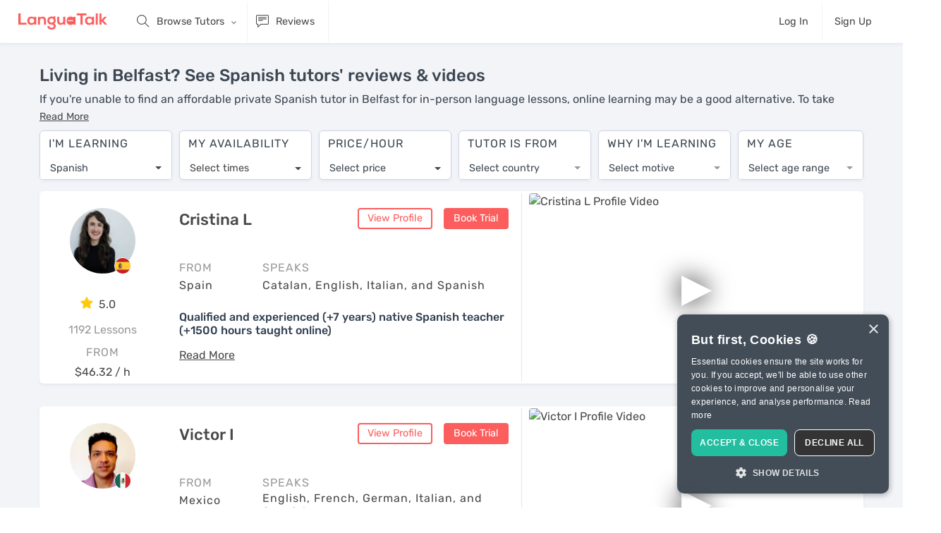

--- FILE ---
content_type: text/html; charset=utf-8
request_url: https://languatalk.com/spanish-tutors/belfast
body_size: 141056
content:
<!DOCTYPE html>






<html>
  <head>
      <title>Living in Belfast? See Spanish tutors' reviews & videos</title>

<meta charset="utf-8" />
<meta content="ie=edge" http-equiv="x-ua-compatible" />
<meta content="languatalk" name="keywords" />

  <meta content="Looking for the best Spanish tutors for classes from the comfort of your home in Belfast? Book a free trial session today & learn when it suits you." name="description">
<meta content="width=device-width, initial-scale=1" name="viewport" />
<meta name="turbolinks-cache-control" content="no-cache">
<link href="/assets/logo/favicon-24a73c384f8f2a60860e34a57bdd00efa064451397b9b25f9849a58a545f56a9.png" rel="shortcut icon" />
<link href="/assets/logo/favicon-24a73c384f8f2a60860e34a57bdd00efa064451397b9b25f9849a58a545f56a9.png" rel="apple-touch-icon" />

<meta name="csrf-param" content="authenticity_token" />
<meta name="csrf-token" content="Ej1mTMxHqPaLG1tJK_4sLZhHdSO4mtsr1bmSVFYKlIu-naR27PAtqXUAIISrwu1h8Fs5hAEJ-OIgmB2pLLl3ng" />
<meta name="action-cable-url" content="wss://anycable.languatalk.com/cable" />


<link rel="canonical" href="https://languatalk.com/spanish-tutors/belfast" />

    <script src="/packs/js/critical-fbe9c9498a369a7d1ecb.js" data-turbolinks-track="reload"></script>
      <!-- Inline the critical CSS -->
      <style>
        @font-face{font-family:themify;src:url(/packs/media/fonts/themify-9bad94440d49256265a5b2305ec42d63.eot);src:url(/packs/media/fonts/themify-9bad94440d49256265a5b2305ec42d63.eot?#iefix-fvbane) format("embedded-opentype"),url(/packs/media/fonts/themify-29b39089170885ae29671a8c66d85a9f.woff) format("woff"),url(/packs/media/fonts/themify-eda8b94308c6f538f04a8056ed761a57.ttf) format("truetype"),url(/packs/media/fonts/themify-f0fc8c798eac5636249c4ea287832422.svg#themify) format("svg");font-weight:400;font-style:normal;font-display:swap}[class^=ti-]{font-family:themify;speak:none;font-style:normal;font-weight:400;font-variant:normal;text-transform:none;line-height:1;-webkit-font-smoothing:antialiased;-moz-osx-font-smoothing:grayscale}.ti-user:before{content:""}.ti-trash:before{content:"";font-weight:700}.ti-settings:before{content:""}.ti-search:before{content:""}.ti-comments:before{content:""}.ti-comment-alt:before{content:""}.ti-bolt:before{content:""}.ti-upload:before{content:""}.ti-money:before{content:""}.ti-microphone:before{content:""}.ti-map-alt:before{content:""}.ti-info:before{content:""}.ti-help:before{content:""}.ti-dashboard:before{content:""}.ti-clipboard:before{content:""}.ti-calendar:before{content:""}.ti-book:before{content:""}.ti-video-camera:before{content:""}.ti-hand-point-right:before{content:""}/*!
 *  Font Awesome 4.7.0 by @davegandy - http://fontawesome.io - @fontawesome
 *  License - http://fontawesome.io/license (Font: SIL OFL 1.1, CSS: MIT License)
 */@font-face{font-family:FontAwesome;src:url(/packs/media/fonts/fontawesome-webfont-8b43027f47b20503057dfbbaa9401fef.eot);src:url(/packs/media/fonts/fontawesome-webfont-8b43027f47b20503057dfbbaa9401fef.eot?#iefix&v=4.7.0) format("embedded-opentype"),url(/packs/media/fonts/fontawesome-webfont-20fd1704ea223900efa9fd4e869efb08.woff2) format("woff2"),url(/packs/media/fonts/fontawesome-webfont-f691f37e57f04c152e2315ab7dbad881.woff) format("woff"),url(/packs/media/fonts/fontawesome-webfont-1e59d2330b4c6deb84b340635ed36249.ttf) format("truetype"),url(/packs/media/fonts/fontawesome-webfont-c1e38fd9e0e74ba58f7a2b77ef29fdd3.svg#fontawesomeregular) format("svg");font-weight:400;font-style:normal;font-display:swap}.fa{display:inline-block;font:normal normal normal 14px/1 FontAwesome;font-size:inherit;text-rendering:auto;-webkit-font-smoothing:antialiased;-moz-osx-font-smoothing:grayscale}.fa-lg{font-size:1.33333333em;line-height:.75em;vertical-align:-15%}.pull-right{float:right}.fa.pull-right{margin-left:.3em}.fa-spin{animation:fa-spin 2s linear infinite}@keyframes fa-spin{0%{transform:rotate(0deg)}to{transform:rotate(359deg)}}.fa-search:before{content:""}.fa-star:before{content:""}.fa-check:before{content:""}.fa-close:before{content:""}.fa-volume-up:before{content:""}.fa-pencil:before{content:""}.fa-play:before{content:""}.fa-pause:before{content:""}.fa-stop:before{content:""}.fa-check-circle:before{content:""}.fa-info-circle:before{content:""}.fa-plus:before{content:""}.fa-exclamation-circle:before{content:""}.fa-eye:before{content:""}.fa-eye-slash:before{content:""}.fa-exclamation-triangle:before{content:""}.fa-sign-in:before{content:""}.fa-magic:before{content:""}.fa-lightbulb-o:before{content:""}.fa-spinner:before{content:""}.fa-microphone:before{content:""}.fa-language:before{content:""}.fa-paper-plane:before{content:""}.fa-trash:before{content:""}.fa-window-close:before{content:""}.sr-only{margin:-1px}@font-face{font-family:simple-line-icons;src:url(/packs/media/fonts/Simple-Line-Icons-85e8c542d5e137beecf94e0132812855.eot);src:url(/packs/media/fonts/Simple-Line-Icons-85e8c542d5e137beecf94e0132812855.eot#iefix) format("embedded-opentype"),url(/packs/media/fonts/Simple-Line-Icons-3826fa1cb2348dd93948a50cbd2b8fb6.woff2) format("woff2"),url(/packs/media/fonts/Simple-Line-Icons-3ec13a24af3fdda1110771d3541915a2.ttf) format("truetype"),url(/packs/media/fonts/Simple-Line-Icons-5c9febce52054ae0b96ddd3e2d173e1a.woff) format("woff"),url(/packs/media/fonts/Simple-Line-Icons-809e55bbb1903c63092078c63b35833d.svg#simple-line-icons) format("svg");font-weight:400;font-style:normal}.icon-login,.icon-logout,.icon-notebook,.icon-people,.icon-shuffle{font-family:simple-line-icons;speak:none;font-style:normal;font-weight:400;font-variant:normal;text-transform:none;line-height:1;-webkit-font-smoothing:antialiased;-moz-osx-font-smoothing:grayscale}.icon-people:before{content:""}.icon-login:before{content:""}.icon-logout:before{content:""}.icon-notebook:before{content:""}.icon-shuffle:before{content:""}/*!
 * Bootstrap v4.0.0 (https://getbootstrap.com)
 * Copyright 2011-2018 The Bootstrap Authors
 * Copyright 2011-2018 Twitter, Inc.
 * Licensed under MIT (https://github.com/twbs/~bootstrap/scss/blob/master/LICENSE)
 */:root{--blue:#047bf8;--indigo:#6610f2;--purple:#6f42c1;--pink:#e83e8c;--red:#e65252;--orange:#fd7e14;--yellow:#fbe4a0;--green:#24b314;--teal:#20c997;--cyan:#5bc0de;--white:#fff;--gray:#636c72;--gray-dark:#343a40;--primary:#047bf8;--secondary:#3d4752;--success:#24b314;--info:#5bc0de;--warning:#fbe4a0;--danger:#e65252;--light:#f8f9fa;--dark:#343a40;--breakpoint-xs:0;--breakpoint-sm:576px;--breakpoint-md:768px;--breakpoint-lg:992px;--breakpoint-xl:1250px;--breakpoint-xxl:1450px;--breakpoint-xxxl:1550px;--breakpoint-xxxxl:1650px;--font-family-sans-serif:"Avenir Next W01","Proxima Nova W01","Rubik",-apple-system,system-ui,BlinkMacSystemFont,"Segoe UI",Roboto,"Helvetica Neue",Arial,sans-serif;--font-family-monospace:SFMono-Regular,Menlo,Monaco,Consolas,"Liberation Mono","Courier New",monospace}*,:after,:before{box-sizing:border-box}html{font-family:sans-serif;line-height:1.15;-webkit-text-size-adjust:100%;-webkit-tap-highlight-color:rgba(0,0,0,0)}article,aside,figcaption,figure,footer,header,hgroup,main,nav,section{display:block}body{margin:0;font-family:Avenir Next W01,Proxima Nova W01,Rubik,-apple-system,system-ui,BlinkMacSystemFont,Segoe UI,Roboto,Helvetica Neue,Arial,sans-serif;font-size:.9rem;font-weight:400;line-height:1.5;color:#484848;text-align:left;background-color:#fff}[tabindex="-1"]:focus{outline:0!important}hr{box-sizing:content-box;height:0;overflow:visible}h1,h2,h3,h4,h5,h6{margin-top:0;margin-bottom:.5rem}p{margin-top:0;margin-bottom:1rem}abbr[data-original-title],abbr[title]{text-decoration:underline;-webkit-text-decoration:underline dotted;text-decoration:underline dotted;cursor:help;border-bottom:0;-webkit-text-decoration-skip-ink:none;text-decoration-skip-ink:none}address{font-style:normal;line-height:inherit}address,dl,ol,ul{margin-bottom:1rem}dl,ol,ul{margin-top:0}ol ol,ol ul,ul ol,ul ul{margin-bottom:0}dt{font-weight:500}dd{margin-bottom:.5rem;margin-left:0}blockquote{margin:0 0 1rem}b,strong{font-weight:bolder}small{font-size:80%}sub,sup{position:relative;font-size:75%;line-height:0;vertical-align:baseline}sub{bottom:-.25em}sup{top:-.5em}a{color:#047bf8;text-decoration:none;background-color:transparent}a:hover{color:rgb(2.7857142857,85.6607142857,172.7142857143);text-decoration:underline}a:not([href]):not([tabindex]),a:not([href]):not([tabindex]):focus,a:not([href]):not([tabindex]):hover{color:inherit;text-decoration:none}a:not([href]):not([tabindex]):focus{outline:0}code,kbd,pre,samp{font-family:SFMono-Regular,Menlo,Monaco,Consolas,Liberation Mono,Courier New,monospace;font-size:1em}pre{margin-top:0;margin-bottom:1rem;overflow:auto}figure{margin:0 0 1rem}img{border-style:none}img,svg{vertical-align:middle}svg{overflow:hidden}table{border-collapse:collapse}caption{padding-top:.75rem;padding-bottom:.75rem;color:#636c72;text-align:left;caption-side:bottom}th{text-align:inherit}label{display:inline-block;margin-bottom:.5rem}button{border-radius:0}button:focus{outline:1px dotted;outline:5px auto -webkit-focus-ring-color}button,input,optgroup,select,textarea{margin:0;font-family:inherit;font-size:inherit;line-height:inherit}button,input{overflow:visible}button,select{text-transform:none}select{word-wrap:normal}[type=button],[type=reset],[type=submit],button{-webkit-appearance:button}[type=button]:not(:disabled),[type=reset]:not(:disabled),[type=submit]:not(:disabled),button:not(:disabled){cursor:pointer}[type=button]::-moz-focus-inner,[type=reset]::-moz-focus-inner,[type=submit]::-moz-focus-inner,button::-moz-focus-inner{padding:0;border-style:none}input[type=checkbox],input[type=radio]{box-sizing:border-box;padding:0}input[type=date],input[type=datetime-local],input[type=month],input[type=time]{-webkit-appearance:listbox}textarea{overflow:auto;resize:vertical}fieldset{min-width:0;padding:0;margin:0;border:0}legend{width:100%;max-width:100%;padding:0;margin-bottom:.5rem;font-size:1.5rem;line-height:inherit;color:inherit;white-space:normal}progress{vertical-align:baseline}[type=number]::-webkit-inner-spin-button,[type=number]::-webkit-outer-spin-button{height:auto}[type=search]{outline-offset:-2px;-webkit-appearance:none}[type=search]::-webkit-search-decoration{-webkit-appearance:none}output{display:inline-block}summary{display:list-item;cursor:pointer}template{display:none}[hidden]{display:none!important}.h1,.h2,.h3,.h4,.h5,.h6,h1,h2,h3,h4,h5,h6{margin-bottom:.5rem;font-family:Avenir Next W01,Proxima Nova W01,Rubik,-apple-system,system-ui,BlinkMacSystemFont,Segoe UI,Roboto,Helvetica Neue,Arial,sans-serif;font-weight:500;line-height:1.2;color:#334152}.h1,h1{font-size:2.5rem}.h2,h2{font-size:2rem}.h3,h3{font-size:1.75rem}.h4,h4{font-size:1.5rem}.h5,h5{font-size:1.25rem}.h6,h6{font-size:1rem}.lead{font-size:1.125rem;font-weight:300}.display-1{font-size:6rem}.display-1,.display-2{font-weight:300;line-height:1.2}.display-2{font-size:5.5rem}.display-3{font-size:4.5rem}.display-3,.display-4{font-weight:300;line-height:1.2}.display-4{font-size:3.5rem}hr{margin-top:1rem;margin-bottom:1rem;border:0;border-top:1px solid rgba(0,0,0,.1)}.small,small{font-size:80%;font-weight:400}.mark,mark{padding:.2em;background-color:#fbe4a0}.list-inline,.list-unstyled{padding-left:0;list-style:none}.list-inline-item{display:inline-block}.list-inline-item:not(:last-child){margin-right:.5rem}.initialism{font-size:90%;text-transform:uppercase}.blockquote{margin-bottom:1rem;font-size:1.125rem}.blockquote-footer{display:block;font-size:80%;color:#636c72}.blockquote-footer:before{content:"— "}.img-fluid,.img-thumbnail{max-width:100%;height:auto}.img-thumbnail{padding:.25rem;background-color:#fff;border:1px solid #dee2e6;border-radius:4px}.figure{display:inline-block}.figure-img{margin-bottom:.5rem;line-height:1}.figure-caption{font-size:90%;color:#636c72}code{font-size:87.5%;color:#e83e8c;word-break:break-word}a>code{color:inherit}kbd{padding:.2rem .4rem;font-size:87.5%;color:#fff;background-color:#292b2c;border-radius:4px}kbd kbd{padding:0;font-size:100%;font-weight:500}pre{display:block;font-size:87.5%;color:#292b2c}pre code{font-size:inherit;color:inherit;word-break:normal}.pre-scrollable{max-height:340px;overflow-y:scroll}.container{width:100%;padding-right:10px;padding-left:10px;margin-right:auto;margin-left:auto}@media(min-width:576px){.container{max-width:540px}}@media(min-width:768px){.container{max-width:720px}}@media(min-width:992px){.container{max-width:960px}}@media(min-width:1250px){.container{max-width:1190px}}@media(min-width:1450px){.container{max-width:1380px}}@media(min-width:1550px){.container{max-width:1580px}}@media(min-width:1650px){.container{max-width:1680px}}.container-fluid{width:100%;padding-right:10px;padding-left:10px;margin-right:auto;margin-left:auto}.row{display:flex;flex-wrap:wrap;margin-right:-10px;margin-left:-10px}.no-gutters{margin-right:0;margin-left:0}.no-gutters>.col,.no-gutters>[class*=col-]{padding-right:0;padding-left:0}.col,.col-1,.col-2,.col-3,.col-4,.col-5,.col-6,.col-7,.col-8,.col-9,.col-10,.col-11,.col-12,.col-auto,.col-lg,.col-lg-1,.col-lg-2,.col-lg-3,.col-lg-4,.col-lg-5,.col-lg-6,.col-lg-7,.col-lg-8,.col-lg-9,.col-lg-10,.col-lg-11,.col-lg-12,.col-lg-auto,.col-md,.col-md-1,.col-md-2,.col-md-3,.col-md-4,.col-md-5,.col-md-6,.col-md-7,.col-md-8,.col-md-9,.col-md-10,.col-md-11,.col-md-12,.col-md-auto,.col-sm,.col-sm-1,.col-sm-2,.col-sm-3,.col-sm-4,.col-sm-5,.col-sm-6,.col-sm-7,.col-sm-8,.col-sm-9,.col-sm-10,.col-sm-11,.col-sm-12,.col-sm-auto,.col-xl,.col-xl-1,.col-xl-2,.col-xl-3,.col-xl-4,.col-xl-5,.col-xl-6,.col-xl-7,.col-xl-8,.col-xl-9,.col-xl-10,.col-xl-11,.col-xl-12,.col-xl-auto{position:relative;width:100%;padding-right:10px;padding-left:10px}.col{flex-basis:0;flex-grow:1;max-width:100%}.col-auto{flex:0 0 auto;width:auto;max-width:100%}.col-1{flex:0 0 8.3333333333%;max-width:8.3333333333%}.col-2{flex:0 0 16.6666666667%;max-width:16.6666666667%}.col-3{flex:0 0 25%;max-width:25%}.col-4{flex:0 0 33.3333333333%;max-width:33.3333333333%}.col-5{flex:0 0 41.6666666667%;max-width:41.6666666667%}.col-6{flex:0 0 50%;max-width:50%}.col-7{flex:0 0 58.3333333333%;max-width:58.3333333333%}.col-8{flex:0 0 66.6666666667%;max-width:66.6666666667%}.col-9{flex:0 0 75%;max-width:75%}.col-10{flex:0 0 83.3333333333%;max-width:83.3333333333%}.col-11{flex:0 0 91.6666666667%;max-width:91.6666666667%}.col-12{flex:0 0 100%;max-width:100%}.order-first{order:-1}.order-last{order:13}.order-0{order:0}.order-1{order:1}.order-2{order:2}.order-3{order:3}.order-4{order:4}.order-5{order:5}.order-6{order:6}.order-7{order:7}.order-8{order:8}.order-9{order:9}.order-10{order:10}.order-11{order:11}.order-12{order:12}.offset-1{margin-left:8.3333333333%}.offset-2{margin-left:16.6666666667%}.offset-3{margin-left:25%}.offset-4{margin-left:33.3333333333%}.offset-5{margin-left:41.6666666667%}.offset-6{margin-left:50%}.offset-7{margin-left:58.3333333333%}.offset-8{margin-left:66.6666666667%}.offset-9{margin-left:75%}.offset-10{margin-left:83.3333333333%}.offset-11{margin-left:91.6666666667%}@media(min-width:576px){.col-sm{flex-basis:0;flex-grow:1;max-width:100%}.col-sm-auto{flex:0 0 auto;width:auto;max-width:100%}.col-sm-1{flex:0 0 8.3333333333%;max-width:8.3333333333%}.col-sm-2{flex:0 0 16.6666666667%;max-width:16.6666666667%}.col-sm-3{flex:0 0 25%;max-width:25%}.col-sm-4{flex:0 0 33.3333333333%;max-width:33.3333333333%}.col-sm-5{flex:0 0 41.6666666667%;max-width:41.6666666667%}.col-sm-6{flex:0 0 50%;max-width:50%}.col-sm-7{flex:0 0 58.3333333333%;max-width:58.3333333333%}.col-sm-8{flex:0 0 66.6666666667%;max-width:66.6666666667%}.col-sm-9{flex:0 0 75%;max-width:75%}.col-sm-10{flex:0 0 83.3333333333%;max-width:83.3333333333%}.col-sm-11{flex:0 0 91.6666666667%;max-width:91.6666666667%}.col-sm-12{flex:0 0 100%;max-width:100%}.order-sm-first{order:-1}.order-sm-last{order:13}.order-sm-0{order:0}.order-sm-1{order:1}.order-sm-2{order:2}.order-sm-3{order:3}.order-sm-4{order:4}.order-sm-5{order:5}.order-sm-6{order:6}.order-sm-7{order:7}.order-sm-8{order:8}.order-sm-9{order:9}.order-sm-10{order:10}.order-sm-11{order:11}.order-sm-12{order:12}.offset-sm-0{margin-left:0}.offset-sm-1{margin-left:8.3333333333%}.offset-sm-2{margin-left:16.6666666667%}.offset-sm-3{margin-left:25%}.offset-sm-4{margin-left:33.3333333333%}.offset-sm-5{margin-left:41.6666666667%}.offset-sm-6{margin-left:50%}.offset-sm-7{margin-left:58.3333333333%}.offset-sm-8{margin-left:66.6666666667%}.offset-sm-9{margin-left:75%}.offset-sm-10{margin-left:83.3333333333%}.offset-sm-11{margin-left:91.6666666667%}}@media(min-width:768px){.col-md{flex-basis:0;flex-grow:1;max-width:100%}.col-md-auto{flex:0 0 auto;width:auto;max-width:100%}.col-md-1{flex:0 0 8.3333333333%;max-width:8.3333333333%}.col-md-2{flex:0 0 16.6666666667%;max-width:16.6666666667%}.col-md-3{flex:0 0 25%;max-width:25%}.col-md-4{flex:0 0 33.3333333333%;max-width:33.3333333333%}.col-md-5{flex:0 0 41.6666666667%;max-width:41.6666666667%}.col-md-6{flex:0 0 50%;max-width:50%}.col-md-7{flex:0 0 58.3333333333%;max-width:58.3333333333%}.col-md-8{flex:0 0 66.6666666667%;max-width:66.6666666667%}.col-md-9{flex:0 0 75%;max-width:75%}.col-md-10{flex:0 0 83.3333333333%;max-width:83.3333333333%}.col-md-11{flex:0 0 91.6666666667%;max-width:91.6666666667%}.col-md-12{flex:0 0 100%;max-width:100%}.order-md-first{order:-1}.order-md-last{order:13}.order-md-0{order:0}.order-md-1{order:1}.order-md-2{order:2}.order-md-3{order:3}.order-md-4{order:4}.order-md-5{order:5}.order-md-6{order:6}.order-md-7{order:7}.order-md-8{order:8}.order-md-9{order:9}.order-md-10{order:10}.order-md-11{order:11}.order-md-12{order:12}.offset-md-0{margin-left:0}.offset-md-1{margin-left:8.3333333333%}.offset-md-2{margin-left:16.6666666667%}.offset-md-3{margin-left:25%}.offset-md-4{margin-left:33.3333333333%}.offset-md-5{margin-left:41.6666666667%}.offset-md-6{margin-left:50%}.offset-md-7{margin-left:58.3333333333%}.offset-md-8{margin-left:66.6666666667%}.offset-md-9{margin-left:75%}.offset-md-10{margin-left:83.3333333333%}.offset-md-11{margin-left:91.6666666667%}}@media(min-width:992px){.col-lg{flex-basis:0;flex-grow:1;max-width:100%}.col-lg-auto{flex:0 0 auto;width:auto;max-width:100%}.col-lg-1{flex:0 0 8.3333333333%;max-width:8.3333333333%}.col-lg-2{flex:0 0 16.6666666667%;max-width:16.6666666667%}.col-lg-3{flex:0 0 25%;max-width:25%}.col-lg-4{flex:0 0 33.3333333333%;max-width:33.3333333333%}.col-lg-5{flex:0 0 41.6666666667%;max-width:41.6666666667%}.col-lg-6{flex:0 0 50%;max-width:50%}.col-lg-7{flex:0 0 58.3333333333%;max-width:58.3333333333%}.col-lg-8{flex:0 0 66.6666666667%;max-width:66.6666666667%}.col-lg-9{flex:0 0 75%;max-width:75%}.col-lg-10{flex:0 0 83.3333333333%;max-width:83.3333333333%}.col-lg-11{flex:0 0 91.6666666667%;max-width:91.6666666667%}.col-lg-12{flex:0 0 100%;max-width:100%}.order-lg-first{order:-1}.order-lg-last{order:13}.order-lg-0{order:0}.order-lg-1{order:1}.order-lg-2{order:2}.order-lg-3{order:3}.order-lg-4{order:4}.order-lg-5{order:5}.order-lg-6{order:6}.order-lg-7{order:7}.order-lg-8{order:8}.order-lg-9{order:9}.order-lg-10{order:10}.order-lg-11{order:11}.order-lg-12{order:12}.offset-lg-0{margin-left:0}.offset-lg-1{margin-left:8.3333333333%}.offset-lg-2{margin-left:16.6666666667%}.offset-lg-3{margin-left:25%}.offset-lg-4{margin-left:33.3333333333%}.offset-lg-5{margin-left:41.6666666667%}.offset-lg-6{margin-left:50%}.offset-lg-7{margin-left:58.3333333333%}.offset-lg-8{margin-left:66.6666666667%}.offset-lg-9{margin-left:75%}.offset-lg-10{margin-left:83.3333333333%}.offset-lg-11{margin-left:91.6666666667%}}@media(min-width:1250px){.col-xl{flex-basis:0;flex-grow:1;max-width:100%}.col-xl-auto{flex:0 0 auto;width:auto;max-width:100%}.col-xl-1{flex:0 0 8.3333333333%;max-width:8.3333333333%}.col-xl-2{flex:0 0 16.6666666667%;max-width:16.6666666667%}.col-xl-3{flex:0 0 25%;max-width:25%}.col-xl-4{flex:0 0 33.3333333333%;max-width:33.3333333333%}.col-xl-5{flex:0 0 41.6666666667%;max-width:41.6666666667%}.col-xl-6{flex:0 0 50%;max-width:50%}.col-xl-7{flex:0 0 58.3333333333%;max-width:58.3333333333%}.col-xl-8{flex:0 0 66.6666666667%;max-width:66.6666666667%}.col-xl-9{flex:0 0 75%;max-width:75%}.col-xl-10{flex:0 0 83.3333333333%;max-width:83.3333333333%}.col-xl-11{flex:0 0 91.6666666667%;max-width:91.6666666667%}.col-xl-12{flex:0 0 100%;max-width:100%}.order-xl-first{order:-1}.order-xl-last{order:13}.order-xl-0{order:0}.order-xl-1{order:1}.order-xl-2{order:2}.order-xl-3{order:3}.order-xl-4{order:4}.order-xl-5{order:5}.order-xl-6{order:6}.order-xl-7{order:7}.order-xl-8{order:8}.order-xl-9{order:9}.order-xl-10{order:10}.order-xl-11{order:11}.order-xl-12{order:12}.offset-xl-0{margin-left:0}.offset-xl-1{margin-left:8.3333333333%}.offset-xl-2{margin-left:16.6666666667%}.offset-xl-3{margin-left:25%}.offset-xl-4{margin-left:33.3333333333%}.offset-xl-5{margin-left:41.6666666667%}.offset-xl-6{margin-left:50%}.offset-xl-7{margin-left:58.3333333333%}.offset-xl-8{margin-left:66.6666666667%}.offset-xl-9{margin-left:75%}.offset-xl-10{margin-left:83.3333333333%}.offset-xl-11{margin-left:91.6666666667%}}.table{width:100%;margin-bottom:1rem;color:#484848;background-color:transparent}.table td,.table th{padding:.75rem;vertical-align:top;border-top:1px solid rgba(83,101,140,.33)}.table thead th{vertical-align:bottom;border-bottom:2px solid rgba(83,101,140,.33)}.table tbody+tbody{border-top:2px solid rgba(83,101,140,.33)}.table-sm td,.table-sm th{padding:.3rem}.table-bordered,.table-bordered td,.table-bordered th{border:1px solid rgba(83,101,140,.33)}.table-bordered thead td,.table-bordered thead th{border-bottom-width:2px}.table-borderless tbody+tbody,.table-borderless td,.table-borderless th,.table-borderless thead th{border:0}.table-striped tbody tr:nth-of-type(odd){background-color:rgba(94,130,152,.05)}.table-hover tbody tr:hover{color:#484848;background-color:rgba(18,95,142,.075)}.table-primary,.table-primary>td,.table-primary>th{background-color:rgb(184.72,218.04,253.04)}.table-primary tbody+tbody,.table-primary td,.table-primary th,.table-primary thead th{border-color:rgb(124.48,186.36,251.36)}.table-hover .table-primary:hover,.table-hover .table-primary:hover>td,.table-hover .table-primary:hover>th{background-color:#a0cdfc}.table-secondary,.table-secondary>td,.table-secondary>th{background-color:rgb(200.68,203.48,206.56)}.table-secondary tbody+tbody,.table-secondary td,.table-secondary th,.table-secondary thead th{border-color:rgb(154.12,159.32,165.04)}.table-hover .table-secondary:hover,.table-hover .table-secondary:hover>td,.table-hover .table-secondary:hover>th{background-color:#bbbfc3}.table-success,.table-success>td,.table-success>th{background-color:rgb(193.68,233.72,189.2)}.table-success tbody+tbody,.table-success td,.table-success th,.table-success thead th{border-color:rgb(141.12,215.48,132.8)}.table-hover .table-success:hover,.table-hover .table-success:hover>td,.table-hover .table-success:hover>th{background-color:rgb(175.7234083601,227.488488746,169.931511254)}.table-info,.table-info>td,.table-info>th{background-color:rgb(209.08,237.36,245.76)}.table-info tbody+tbody,.table-info td,.table-info th,.table-info thead th{border-color:rgb(169.72,222.24,237.84)}.table-hover .table-info:hover,.table-hover .table-info:hover>td,.table-hover .table-info:hover>th{background-color:rgb(187.8515736041,229.205177665,241.4884263959)}.table-warning,.table-warning>td,.table-warning>th{background-color:rgb(253.88,247.44,228.4)}.table-warning tbody+tbody,.table-warning td,.table-warning th,.table-warning thead th{border-color:rgb(252.92,240.96,205.6)}.table-hover .table-warning:hover,.table-hover .table-warning:hover>td,.table-hover .table-warning:hover>th{background-color:#fdf0cc}.table-danger,.table-danger>td,.table-danger>th{background-color:rgb(248,206.56,206.56)}.table-danger tbody+tbody,.table-danger td,.table-danger th,.table-danger thead th{border-color:rgb(242,165.04,165.04)}.table-hover .table-danger:hover,.table-hover .table-danger:hover>td,.table-hover .table-danger:hover>th{background-color:#f5b8b8}.table-light,.table-light>td,.table-light>th{background-color:rgb(253.04,253.32,253.6)}.table-light tbody+tbody,.table-light td,.table-light th,.table-light thead th{border-color:rgb(251.36,251.88,252.4)}.table-hover .table-light:hover,.table-hover .table-light:hover>td,.table-hover .table-light:hover>th{background-color:rgb(238.165,240.57,242.975)}.table-dark,.table-dark>td,.table-dark>th{background-color:rgb(198.16,199.84,201.52)}.table-dark tbody+tbody,.table-dark td,.table-dark th,.table-dark thead th{border-color:rgb(149.44,152.56,155.68)}.table-hover .table-dark:hover,.table-hover .table-dark:hover>td,.table-hover .table-dark:hover>th{background-color:#b9bbbd}.table-active,.table-active>td,.table-active>th{background-color:rgba(18,95,142,.075)}.table-hover .table-active:hover,.table-hover .table-active:hover>td,.table-hover .table-active:hover>th{background-color:rgba(15.13125,79.859375,119.36875,.075)}.table .thead-dark th{color:#fff;background-color:#292b2c;border-color:rgb(59.45,62.35,63.8)}.table .thead-light th{color:#495057;background-color:#e9ecef;border-color:rgba(83,101,140,.33)}.table-dark{color:#fff;background-color:#292b2c}.table-dark td,.table-dark th,.table-dark thead th{border-color:rgb(59.45,62.35,63.8)}.table-dark.table-bordered{border:0}.table-dark.table-striped tbody tr:nth-of-type(odd){background-color:hsla(0,0%,100%,.05)}.table-dark.table-hover tbody tr:hover{color:#fff;background-color:hsla(0,0%,100%,.075)}@media(max-width:575.98px){.table-responsive-sm{display:block;width:100%;overflow-x:auto;-webkit-overflow-scrolling:touch}.table-responsive-sm>.table-bordered{border:0}}@media(max-width:767.98px){.table-responsive-md{display:block;width:100%;overflow-x:auto;-webkit-overflow-scrolling:touch}.table-responsive-md>.table-bordered{border:0}}@media(max-width:991.98px){.table-responsive-lg{display:block;width:100%;overflow-x:auto;-webkit-overflow-scrolling:touch}.table-responsive-lg>.table-bordered{border:0}}@media(max-width:1249.98px){.table-responsive-xl{display:block;width:100%;overflow-x:auto;-webkit-overflow-scrolling:touch}.table-responsive-xl>.table-bordered{border:0}}.table-responsive{display:block;width:100%;overflow-x:auto;-webkit-overflow-scrolling:touch}.table-responsive>.table-bordered{border:0}.form-control{display:block;width:100%;height:calc(2.1rem + 4px);padding:.375rem .75rem;font-size:.9rem;font-weight:400;line-height:1.5;color:#495057;background-color:#fff;background-clip:padding-box;border:2px solid #dde2ec;border-radius:4px;transition:border-color .15s ease-in-out,box-shadow .15s ease-in-out}@media(prefers-reduced-motion:reduce){.form-control{transition:none}}.form-control::-ms-expand{background-color:transparent;border:0}.form-control:focus{color:#495057;background-color:#fff;border-color:#047bf8;outline:0;box-shadow:none}.form-control::-moz-placeholder{color:#636c72;opacity:1}.form-control::placeholder{color:#636c72;opacity:1}.form-control:disabled,.form-control[readonly]{background-color:#e9ecef;opacity:1}select.form-control:focus::-ms-value{color:#495057;background-color:#fff}.form-control-file,.form-control-range{display:block;width:100%}.col-form-label{padding-top:calc(.375rem + 2px);padding-bottom:calc(.375rem + 2px);margin-bottom:0;font-size:inherit;line-height:1.5}.col-form-label-lg{padding-top:calc(.5rem + 2px);padding-bottom:calc(.5rem + 2px);font-size:1.25rem;line-height:1.5}.col-form-label-sm{padding-top:calc(.25rem + 2px);padding-bottom:calc(.25rem + 2px);font-size:.8rem;line-height:1.5}.form-control-plaintext{display:block;width:100%;padding-top:.375rem;padding-bottom:.375rem;margin-bottom:0;line-height:1.5;color:#484848;background-color:transparent;border:solid transparent;border-width:2px 0}.form-control-plaintext.form-control-lg,.form-control-plaintext.form-control-sm{padding-right:0;padding-left:0}.form-control-sm{height:calc(1.7rem + 4px);padding:.25rem .5rem;font-size:.8rem;line-height:1.5;border-radius:4px}.form-control-lg{height:calc(2.875rem + 4px);padding:.5rem 1rem;font-size:1.25rem;line-height:1.5;border-radius:6px}select.form-control[multiple],select.form-control[size],textarea.form-control{height:auto}.form-group{margin-bottom:1rem}.form-text{display:block;margin-top:.25rem}.form-row{display:flex;flex-wrap:wrap;margin-right:-5px;margin-left:-5px}.form-row>.col,.form-row>[class*=col-]{padding-right:5px;padding-left:5px}.form-check{position:relative;display:block;padding-left:1.25rem}.form-check-input{position:absolute;margin-top:.3rem;margin-left:-1.25rem}.form-check-input:disabled~.form-check-label{color:#636c72}.form-check-label{margin-bottom:0}.form-check-inline{display:inline-flex;align-items:center;padding-left:0;margin-right:.75rem}.form-check-inline .form-check-input{position:static;margin-top:0;margin-right:.3125rem;margin-left:0}.valid-feedback{display:none;width:100%;margin-top:.25rem;font-size:80%;color:#24b314}.valid-tooltip{position:absolute;top:100%;z-index:5;display:none;max-width:100%;padding:.25rem .5rem;margin-top:.1rem;font-size:.8rem;line-height:1.5;color:#fff;background-color:rgba(36,179,20,.9);border-radius:4px}.form-control.is-valid,.was-validated .form-control:valid{border-color:#24b314;padding-right:2.1rem;background-image:url("data:image/svg+xml;charset=utf-8,%3Csvg xmlns='http://www.w3.org/2000/svg' viewBox='0 0 8 8'%3E%3Cpath fill='%2324b314' d='M2.3 6.73L.6 4.53c-.4-1.04.46-1.4 1.1-.8l1.1 1.4 3.4-3.8c.6-.63 1.6-.27 1.2.7l-4 4.6c-.43.5-.8.4-1.1.1z'/%3E%3C/svg%3E");background-repeat:no-repeat;background-position:100% calc(.375em + .1875rem);background-size:calc(.75em + .375rem) calc(.75em + .375rem)}.form-control.is-valid:focus,.was-validated .form-control:valid:focus{border-color:#24b314;box-shadow:0 0 0 .2rem rgba(36,179,20,.25)}.form-control.is-valid~.valid-feedback,.form-control.is-valid~.valid-tooltip,.was-validated .form-control:valid~.valid-feedback,.was-validated .form-control:valid~.valid-tooltip{display:block}.was-validated textarea.form-control:valid,textarea.form-control.is-valid{padding-right:2.1rem;background-position:top calc(.375em + .1875rem) right calc(.375em + .1875rem)}.custom-select.is-valid,.was-validated .custom-select:valid{border-color:#24b314;padding-right:calc(.75em + 2.3125rem);background:url("data:image/svg+xml;charset=utf8,%3Csvg xmlns='http://www.w3.org/2000/svg' viewBox='0 0 4 5'%3E%3Cpath fill='%23343a40' d='M2 0L0 2h4zm0 5L0 3h4z'/%3E%3C/svg%3E") no-repeat right .75rem center/8px 10px,url("data:image/svg+xml;charset=utf-8,%3Csvg xmlns='http://www.w3.org/2000/svg' viewBox='0 0 8 8'%3E%3Cpath fill='%2324b314' d='M2.3 6.73L.6 4.53c-.4-1.04.46-1.4 1.1-.8l1.1 1.4 3.4-3.8c.6-.63 1.6-.27 1.2.7l-4 4.6c-.43.5-.8.4-1.1.1z'/%3E%3C/svg%3E") #fff no-repeat center right 1.75rem/calc(.75em + .375rem) calc(.75em + .375rem)}.custom-select.is-valid:focus,.was-validated .custom-select:valid:focus{border-color:#24b314;box-shadow:0 0 0 .2rem rgba(36,179,20,.25)}.custom-select.is-valid~.valid-feedback,.custom-select.is-valid~.valid-tooltip,.form-control-file.is-valid~.valid-feedback,.form-control-file.is-valid~.valid-tooltip,.was-validated .custom-select:valid~.valid-feedback,.was-validated .custom-select:valid~.valid-tooltip,.was-validated .form-control-file:valid~.valid-feedback,.was-validated .form-control-file:valid~.valid-tooltip{display:block}.form-check-input.is-valid~.form-check-label,.was-validated .form-check-input:valid~.form-check-label{color:#24b314}.form-check-input.is-valid~.valid-feedback,.form-check-input.is-valid~.valid-tooltip,.was-validated .form-check-input:valid~.valid-feedback,.was-validated .form-check-input:valid~.valid-tooltip{display:block}.custom-control-input.is-valid~.custom-control-label,.was-validated .custom-control-input:valid~.custom-control-label{color:#24b314}.custom-control-input.is-valid~.custom-control-label:before,.was-validated .custom-control-input:valid~.custom-control-label:before{border-color:#24b314}.custom-control-input.is-valid~.valid-feedback,.custom-control-input.is-valid~.valid-tooltip,.was-validated .custom-control-input:valid~.valid-feedback,.was-validated .custom-control-input:valid~.valid-tooltip{display:block}.custom-control-input.is-valid:checked~.custom-control-label:before,.was-validated .custom-control-input:valid:checked~.custom-control-label:before{border-color:rgb(45.2261306533,224.8743718593,25.1256281407);background-color:rgb(45.2261306533,224.8743718593,25.1256281407)}.custom-control-input.is-valid:focus~.custom-control-label:before,.was-validated .custom-control-input:valid:focus~.custom-control-label:before{box-shadow:0 0 0 .2rem rgba(36,179,20,.25)}.custom-control-input.is-valid:focus:not(:checked)~.custom-control-label:before,.custom-file-input.is-valid~.custom-file-label,.was-validated .custom-control-input:valid:focus:not(:checked)~.custom-control-label:before,.was-validated .custom-file-input:valid~.custom-file-label{border-color:#24b314}.custom-file-input.is-valid~.valid-feedback,.custom-file-input.is-valid~.valid-tooltip,.was-validated .custom-file-input:valid~.valid-feedback,.was-validated .custom-file-input:valid~.valid-tooltip{display:block}.custom-file-input.is-valid:focus~.custom-file-label,.was-validated .custom-file-input:valid:focus~.custom-file-label{border-color:#24b314;box-shadow:0 0 0 .2rem rgba(36,179,20,.25)}.invalid-feedback{display:none;width:100%;margin-top:.25rem;font-size:80%;color:#e65252}.invalid-tooltip{position:absolute;top:100%;z-index:5;display:none;max-width:100%;padding:.25rem .5rem;margin-top:.1rem;font-size:.8rem;line-height:1.5;color:#fff;background-color:rgba(230,82,82,.9);border-radius:4px}.form-control.is-invalid,.was-validated .form-control:invalid{border-color:#e65252;padding-right:2.1rem;background-image:url("data:image/svg+xml;charset=utf-8,%3Csvg xmlns='http://www.w3.org/2000/svg' fill='%23e65252' viewBox='-2 -2 7 7'%3E%3Cpath stroke='%23e65252' d='M0 0l3 3m0-3L0 3'/%3E%3Ccircle r='.5'/%3E%3Ccircle cx='3' r='.5'/%3E%3Ccircle cy='3' r='.5'/%3E%3Ccircle cx='3' cy='3' r='.5'/%3E%3C/svg%3E");background-repeat:no-repeat;background-position:100% calc(.375em + .1875rem);background-size:calc(.75em + .375rem) calc(.75em + .375rem)}.form-control.is-invalid:focus,.was-validated .form-control:invalid:focus{border-color:#e65252;box-shadow:0 0 0 .2rem rgba(230,82,82,.25)}.form-control.is-invalid~.invalid-feedback,.form-control.is-invalid~.invalid-tooltip,.was-validated .form-control:invalid~.invalid-feedback,.was-validated .form-control:invalid~.invalid-tooltip{display:block}.was-validated textarea.form-control:invalid,textarea.form-control.is-invalid{padding-right:2.1rem;background-position:top calc(.375em + .1875rem) right calc(.375em + .1875rem)}.custom-select.is-invalid,.was-validated .custom-select:invalid{border-color:#e65252;padding-right:calc(.75em + 2.3125rem);background:url("data:image/svg+xml;charset=utf8,%3Csvg xmlns='http://www.w3.org/2000/svg' viewBox='0 0 4 5'%3E%3Cpath fill='%23343a40' d='M2 0L0 2h4zm0 5L0 3h4z'/%3E%3C/svg%3E") no-repeat right .75rem center/8px 10px,url("data:image/svg+xml;charset=utf-8,%3Csvg xmlns='http://www.w3.org/2000/svg' fill='%23e65252' viewBox='-2 -2 7 7'%3E%3Cpath stroke='%23e65252' d='M0 0l3 3m0-3L0 3'/%3E%3Ccircle r='.5'/%3E%3Ccircle cx='3' r='.5'/%3E%3Ccircle cy='3' r='.5'/%3E%3Ccircle cx='3' cy='3' r='.5'/%3E%3C/svg%3E") #fff no-repeat center right 1.75rem/calc(.75em + .375rem) calc(.75em + .375rem)}.custom-select.is-invalid:focus,.was-validated .custom-select:invalid:focus{border-color:#e65252;box-shadow:0 0 0 .2rem rgba(230,82,82,.25)}.custom-select.is-invalid~.invalid-feedback,.custom-select.is-invalid~.invalid-tooltip,.form-control-file.is-invalid~.invalid-feedback,.form-control-file.is-invalid~.invalid-tooltip,.was-validated .custom-select:invalid~.invalid-feedback,.was-validated .custom-select:invalid~.invalid-tooltip,.was-validated .form-control-file:invalid~.invalid-feedback,.was-validated .form-control-file:invalid~.invalid-tooltip{display:block}.form-check-input.is-invalid~.form-check-label,.was-validated .form-check-input:invalid~.form-check-label{color:#e65252}.form-check-input.is-invalid~.invalid-feedback,.form-check-input.is-invalid~.invalid-tooltip,.was-validated .form-check-input:invalid~.invalid-feedback,.was-validated .form-check-input:invalid~.invalid-tooltip{display:block}.custom-control-input.is-invalid~.custom-control-label,.was-validated .custom-control-input:invalid~.custom-control-label{color:#e65252}.custom-control-input.is-invalid~.custom-control-label:before,.was-validated .custom-control-input:invalid~.custom-control-label:before{border-color:#e65252}.custom-control-input.is-invalid~.invalid-feedback,.custom-control-input.is-invalid~.invalid-tooltip,.was-validated .custom-control-input:invalid~.invalid-feedback,.was-validated .custom-control-input:invalid~.invalid-tooltip{display:block}.custom-control-input.is-invalid:checked~.custom-control-label:before,.was-validated .custom-control-input:invalid:checked~.custom-control-label:before{border-color:#ec7f7f;background-color:#ec7f7f}.custom-control-input.is-invalid:focus~.custom-control-label:before,.was-validated .custom-control-input:invalid:focus~.custom-control-label:before{box-shadow:0 0 0 .2rem rgba(230,82,82,.25)}.custom-control-input.is-invalid:focus:not(:checked)~.custom-control-label:before,.custom-file-input.is-invalid~.custom-file-label,.was-validated .custom-control-input:invalid:focus:not(:checked)~.custom-control-label:before,.was-validated .custom-file-input:invalid~.custom-file-label{border-color:#e65252}.custom-file-input.is-invalid~.invalid-feedback,.custom-file-input.is-invalid~.invalid-tooltip,.was-validated .custom-file-input:invalid~.invalid-feedback,.was-validated .custom-file-input:invalid~.invalid-tooltip{display:block}.custom-file-input.is-invalid:focus~.custom-file-label,.was-validated .custom-file-input:invalid:focus~.custom-file-label{border-color:#e65252;box-shadow:0 0 0 .2rem rgba(230,82,82,.25)}.form-inline{display:flex;flex-flow:row wrap;align-items:center}.form-inline .form-check{width:100%}@media(min-width:576px){.form-inline label{justify-content:center}.form-inline .form-group,.form-inline label{display:flex;align-items:center;margin-bottom:0}.form-inline .form-group{flex:0 0 auto;flex-flow:row wrap}.form-inline .form-control{display:inline-block;width:auto;vertical-align:middle}.form-inline .form-control-plaintext{display:inline-block}.form-inline .custom-select,.form-inline .input-group{width:auto}.form-inline .form-check{display:flex;align-items:center;justify-content:center;width:auto;padding-left:0}.form-inline .form-check-input{position:relative;flex-shrink:0;margin-top:0;margin-right:.25rem;margin-left:0}.form-inline .custom-control{align-items:center;justify-content:center}.form-inline .custom-control-label{margin-bottom:0}}.btn{display:inline-block;color:#484848;text-align:center;vertical-align:middle;-webkit-user-select:none;-moz-user-select:none;user-select:none;background-color:transparent;border:2px solid transparent;padding:.375rem .75rem;font-size:.9rem;line-height:1.5;border-radius:4px;transition:color .15s ease-in-out,background-color .15s ease-in-out,border-color .15s ease-in-out,box-shadow .15s ease-in-out}@media(prefers-reduced-motion:reduce){.btn{transition:none}}.btn:hover{color:#484848;text-decoration:none}.btn.focus,.btn:focus{outline:0;box-shadow:none}.btn.disabled,.btn:disabled{opacity:.65}a.btn.disabled,fieldset:disabled a.btn{pointer-events:none}.btn-primary,label.btn-toggle input[type=checkbox]:checked+.btn,label.btn-toggle input[type=radio]:checked+.btn{background-color:#047bf8;border-color:#047bf8}.btn-primary:hover,label.btn-toggle input[type=checkbox]:checked+.btn:hover,label.btn-toggle input[type=radio]:checked+.btn:hover{background-color:rgb(3.3928571429,104.3303571429,210.3571428571);border-color:rgb(3.1904761905,98.1071428571,197.8095238095)}.btn-primary.focus,.btn-primary:focus,label.btn-toggle input[type=checkbox]:checked+.btn:focus,label.btn-toggle input[type=checkbox]:checked+.focus.btn,label.btn-toggle input[type=radio]:checked+.btn:focus,label.btn-toggle input[type=radio]:checked+.focus.btn{box-shadow:0 0 0 .2rem rgba(41.65,142.8,249.05,.5)}.btn-primary.disabled,.btn-primary:disabled,label.btn-toggle input[type=checkbox]:checked+.btn:disabled,label.btn-toggle input[type=checkbox]:checked+.disabled.btn,label.btn-toggle input[type=radio]:checked+.btn:disabled,label.btn-toggle input[type=radio]:checked+.disabled.btn{background-color:#047bf8;border-color:#047bf8}.btn-primary:not(:disabled):not(.disabled).active,.btn-primary:not(:disabled):not(.disabled):active,.show>.btn-primary.dropdown-toggle,label.btn-toggle .show>input[type=checkbox]:checked+.dropdown-toggle.btn,label.btn-toggle .show>input[type=radio]:checked+.dropdown-toggle.btn,label.btn-toggle input[type=checkbox]:checked+.btn:not(:disabled):not(.disabled).active,label.btn-toggle input[type=checkbox]:checked+.btn:not(:disabled):not(.disabled):active,label.btn-toggle input[type=radio]:checked+.btn:not(:disabled):not(.disabled).active,label.btn-toggle input[type=radio]:checked+.btn:not(:disabled):not(.disabled):active{background-color:rgb(3.1904761905,98.1071428571,197.8095238095);border-color:rgb(2.9880952381,91.8839285714,185.2619047619)}.btn-primary:not(:disabled):not(.disabled).active:focus,.btn-primary:not(:disabled):not(.disabled):active:focus,.show>.btn-primary.dropdown-toggle:focus,label.btn-toggle .show>input[type=checkbox]:checked+.dropdown-toggle.btn:focus,label.btn-toggle .show>input[type=radio]:checked+.dropdown-toggle.btn:focus,label.btn-toggle input[type=checkbox]:checked+.btn:not(:disabled):not(.disabled).active:focus,label.btn-toggle input[type=checkbox]:checked+.btn:not(:disabled):not(.disabled):active:focus,label.btn-toggle input[type=radio]:checked+.btn:not(:disabled):not(.disabled).active:focus,label.btn-toggle input[type=radio]:checked+.btn:not(:disabled):not(.disabled):active:focus{box-shadow:0 0 0 .2rem rgba(41.65,142.8,249.05,.5)}.btn-secondary{color:#fff;background-color:#3d4752;border-color:#3d4752}.btn-secondary:hover{color:#fff;background-color:rgb(44.6835664336,52.0087412587,60.0664335664);border-color:rgb(39.2447552448,45.6783216783,52.7552447552)}.btn-secondary.focus,.btn-secondary:focus{box-shadow:0 0 0 .2rem rgba(90.1,98.6,107.95,.5)}.btn-secondary.disabled,.btn-secondary:disabled{color:#fff;background-color:#3d4752;border-color:#3d4752}.btn-secondary:not(:disabled):not(.disabled).active,.btn-secondary:not(:disabled):not(.disabled):active,.show>.btn-secondary.dropdown-toggle{color:#fff;background-color:rgb(39.2447552448,45.6783216783,52.7552447552);border-color:rgb(33.8059440559,39.3479020979,45.4440559441)}.btn-secondary:not(:disabled):not(.disabled).active:focus,.btn-secondary:not(:disabled):not(.disabled):active:focus,.show>.btn-secondary.dropdown-toggle:focus{box-shadow:0 0 0 .2rem rgba(90.1,98.6,107.95,.5)}.btn-success{color:#fff;background-color:#24b314;border-color:#24b314}.btn-success:hover{color:#fff;background-color:rgb(29.0804020101,144.5942211055,16.1557788945);border-color:rgb(26.7738693467,133.1256281407,14.8743718593)}.btn-success.focus,.btn-success:focus{box-shadow:0 0 0 .2rem rgba(68.85,190.4,55.25,.5)}.btn-success.disabled,.btn-success:disabled{color:#fff;background-color:#24b314;border-color:#24b314}.btn-success:not(:disabled):not(.disabled).active,.btn-success:not(:disabled):not(.disabled):active,.show>.btn-success.dropdown-toggle{color:#fff;background-color:rgb(26.7738693467,133.1256281407,14.8743718593);border-color:rgb(24.4673366834,121.6570351759,13.5929648241)}.btn-success:not(:disabled):not(.disabled).active:focus,.btn-success:not(:disabled):not(.disabled):active:focus,.show>.btn-success.dropdown-toggle:focus{box-shadow:0 0 0 .2rem rgba(68.85,190.4,55.25,.5)}.btn-info{color:#292b2c;background-color:#5bc0de;border-color:#5bc0de}.btn-info:hover{color:#fff;background-color:rgb(59.1573604061,179.7677664975,215.5926395939);border-color:rgb(48.5431472081,175.6903553299,213.4568527919)}.btn-info.focus,.btn-info:focus{box-shadow:0 0 0 .2rem rgba(83.5,169.65,195.3,.5)}.btn-info.disabled,.btn-info:disabled{color:#292b2c;background-color:#5bc0de;border-color:#5bc0de}.btn-info:not(:disabled):not(.disabled).active,.btn-info:not(:disabled):not(.disabled):active,.show>.btn-info.dropdown-toggle{color:#fff;background-color:rgb(48.5431472081,175.6903553299,213.4568527919);border-color:rgb(41.7525380711,169.5406091371,207.4974619289)}.btn-info:not(:disabled):not(.disabled).active:focus,.btn-info:not(:disabled):not(.disabled):active:focus,.show>.btn-info.dropdown-toggle:focus{box-shadow:0 0 0 .2rem rgba(83.5,169.65,195.3,.5)}.btn-warning{color:#292b2c;background-color:#fbe4a0;border-color:#fbe4a0}.btn-warning:hover{color:#292b2c;background-color:#f9da7b;border-color:#f9d66f}.btn-warning.focus,.btn-warning:focus{box-shadow:0 0 0 .2rem rgba(219.5,200.25,142.6,.5)}.btn-warning.disabled,.btn-warning:disabled{color:#292b2c;background-color:#fbe4a0;border-color:#fbe4a0}.btn-warning:not(:disabled):not(.disabled).active,.btn-warning:not(:disabled):not(.disabled):active,.show>.btn-warning.dropdown-toggle{color:#292b2c;background-color:#f9d66f;border-color:rgb(248.4242424242,210.6136363636,98.8257575758)}.btn-warning:not(:disabled):not(.disabled).active:focus,.btn-warning:not(:disabled):not(.disabled):active:focus,.show>.btn-warning.dropdown-toggle:focus{box-shadow:0 0 0 .2rem rgba(219.5,200.25,142.6,.5)}.btn-danger{color:#fff;background-color:#e65252;border-color:#e65252}.btn-danger:hover{color:#fff;background-color:#e13131;border-color:#e02525}.btn-danger.focus,.btn-danger:focus{box-shadow:0 0 0 .2rem rgba(233.75,107.95,107.95,.5)}.btn-danger.disabled,.btn-danger:disabled{color:#fff;background-color:#e65252;border-color:#e65252}.btn-danger:not(:disabled):not(.disabled).active,.btn-danger:not(:disabled):not(.disabled):active,.show>.btn-danger.dropdown-toggle{color:#fff;background-color:#e02525;border-color:#d91f1f}.btn-danger:not(:disabled):not(.disabled).active:focus,.btn-danger:not(:disabled):not(.disabled):active:focus,.show>.btn-danger.dropdown-toggle:focus{box-shadow:0 0 0 .2rem rgba(233.75,107.95,107.95,.5)}.btn-light{color:#292b2c;background-color:#f8f9fa;border-color:#f8f9fa}.btn-light:hover{color:#292b2c;background-color:rgb(225.6875,229.875,234.0625);border-color:rgb(218.25,223.5,228.75)}.btn-light.focus,.btn-light:focus{box-shadow:0 0 0 .2rem rgba(216.95,218.1,219.1,.5)}.btn-light.disabled,.btn-light:disabled{color:#292b2c;background-color:#f8f9fa;border-color:#f8f9fa}.btn-light:not(:disabled):not(.disabled).active,.btn-light:not(:disabled):not(.disabled):active,.show>.btn-light.dropdown-toggle{color:#292b2c;background-color:rgb(218.25,223.5,228.75);border-color:rgb(210.8125,217.125,223.4375)}.btn-light:not(:disabled):not(.disabled).active:focus,.btn-light:not(:disabled):not(.disabled):active:focus,.show>.btn-light.dropdown-toggle:focus{box-shadow:0 0 0 .2rem rgba(216.95,218.1,219.1,.5)}.btn-dark{color:#fff;background-color:#343a40;border-color:#343a40}.btn-dark:hover{color:#fff;background-color:#23272b;border-color:rgb(29.1379310345,32.5,35.8620689655)}.btn-dark.focus,.btn-dark:focus{box-shadow:0 0 0 .2rem rgba(82.45,87.55,92.65,.5)}.btn-dark.disabled,.btn-dark:disabled{color:#fff;background-color:#343a40;border-color:#343a40}.btn-dark:not(:disabled):not(.disabled).active,.btn-dark:not(:disabled):not(.disabled):active,.show>.btn-dark.dropdown-toggle{color:#fff;background-color:rgb(29.1379310345,32.5,35.8620689655);border-color:#171a1d}.btn-dark:not(:disabled):not(.disabled).active:focus,.btn-dark:not(:disabled):not(.disabled):active:focus,.show>.btn-dark.dropdown-toggle:focus{box-shadow:0 0 0 .2rem rgba(82.45,87.55,92.65,.5)}.btn-outline-primary,label.btn-toggle input[type=checkbox]:not(:checked)+.btn,label.btn-toggle input[type=radio]:not(:checked)+.btn{color:#047bf8;border-color:#047bf8}.btn-outline-primary:hover,label.btn-toggle input[type=checkbox]:not(:checked)+.btn:hover,label.btn-toggle input[type=radio]:not(:checked)+.btn:hover{color:#fff;background-color:#047bf8;border-color:#047bf8}.btn-outline-primary.focus,.btn-outline-primary:focus,label.btn-toggle input[type=checkbox]:not(:checked)+.btn:focus,label.btn-toggle input[type=checkbox]:not(:checked)+.focus.btn,label.btn-toggle input[type=radio]:not(:checked)+.btn:focus,label.btn-toggle input[type=radio]:not(:checked)+.focus.btn{box-shadow:0 0 0 .2rem rgba(4,123,248,.5)}.btn-outline-primary.disabled,.btn-outline-primary:disabled,label.btn-toggle input[type=checkbox]:not(:checked)+.btn:disabled,label.btn-toggle input[type=checkbox]:not(:checked)+.disabled.btn,label.btn-toggle input[type=radio]:not(:checked)+.btn:disabled,label.btn-toggle input[type=radio]:not(:checked)+.disabled.btn{color:#047bf8;background-color:transparent}.btn-outline-primary:not(:disabled):not(.disabled).active,.btn-outline-primary:not(:disabled):not(.disabled):active,.show>.btn-outline-primary.dropdown-toggle,label.btn-toggle .show>input[type=checkbox]:not(:checked)+.dropdown-toggle.btn,label.btn-toggle .show>input[type=radio]:not(:checked)+.dropdown-toggle.btn,label.btn-toggle input[type=checkbox]:not(:checked)+.btn:not(:disabled):not(.disabled).active,label.btn-toggle input[type=checkbox]:not(:checked)+.btn:not(:disabled):not(.disabled):active,label.btn-toggle input[type=radio]:not(:checked)+.btn:not(:disabled):not(.disabled).active,label.btn-toggle input[type=radio]:not(:checked)+.btn:not(:disabled):not(.disabled):active{color:#fff;background-color:#047bf8;border-color:#047bf8}.btn-outline-primary:not(:disabled):not(.disabled).active:focus,.btn-outline-primary:not(:disabled):not(.disabled):active:focus,.show>.btn-outline-primary.dropdown-toggle:focus,label.btn-toggle .show>input[type=checkbox]:not(:checked)+.dropdown-toggle.btn:focus,label.btn-toggle .show>input[type=radio]:not(:checked)+.dropdown-toggle.btn:focus,label.btn-toggle input[type=checkbox]:not(:checked)+.btn:not(:disabled):not(.disabled).active:focus,label.btn-toggle input[type=checkbox]:not(:checked)+.btn:not(:disabled):not(.disabled):active:focus,label.btn-toggle input[type=radio]:not(:checked)+.btn:not(:disabled):not(.disabled).active:focus,label.btn-toggle input[type=radio]:not(:checked)+.btn:not(:disabled):not(.disabled):active:focus{box-shadow:0 0 0 .2rem rgba(4,123,248,.5)}.btn-outline-secondary{color:#3d4752;border-color:#3d4752}.btn-outline-secondary:hover{color:#fff;background-color:#3d4752;border-color:#3d4752}.btn-outline-secondary.focus,.btn-outline-secondary:focus{box-shadow:0 0 0 .2rem rgba(61,71,82,.5)}.btn-outline-secondary.disabled,.btn-outline-secondary:disabled{color:#3d4752;background-color:transparent}.btn-outline-secondary:not(:disabled):not(.disabled).active,.btn-outline-secondary:not(:disabled):not(.disabled):active,.show>.btn-outline-secondary.dropdown-toggle{color:#fff;background-color:#3d4752;border-color:#3d4752}.btn-outline-secondary:not(:disabled):not(.disabled).active:focus,.btn-outline-secondary:not(:disabled):not(.disabled):active:focus,.show>.btn-outline-secondary.dropdown-toggle:focus{box-shadow:0 0 0 .2rem rgba(61,71,82,.5)}.btn-outline-success{color:#24b314;border-color:#24b314}.btn-outline-success:hover{color:#fff;background-color:#24b314;border-color:#24b314}.btn-outline-success.focus,.btn-outline-success:focus{box-shadow:0 0 0 .2rem rgba(36,179,20,.5)}.btn-outline-success.disabled,.btn-outline-success:disabled{color:#24b314;background-color:transparent}.btn-outline-success:not(:disabled):not(.disabled).active,.btn-outline-success:not(:disabled):not(.disabled):active,.show>.btn-outline-success.dropdown-toggle{color:#fff;background-color:#24b314;border-color:#24b314}.btn-outline-success:not(:disabled):not(.disabled).active:focus,.btn-outline-success:not(:disabled):not(.disabled):active:focus,.show>.btn-outline-success.dropdown-toggle:focus{box-shadow:0 0 0 .2rem rgba(36,179,20,.5)}.btn-outline-info{color:#5bc0de;border-color:#5bc0de}.btn-outline-info:hover{color:#292b2c;background-color:#5bc0de;border-color:#5bc0de}.btn-outline-info.focus,.btn-outline-info:focus{box-shadow:0 0 0 .2rem rgba(91,192,222,.5)}.btn-outline-info.disabled,.btn-outline-info:disabled{color:#5bc0de;background-color:transparent}.btn-outline-info:not(:disabled):not(.disabled).active,.btn-outline-info:not(:disabled):not(.disabled):active,.show>.btn-outline-info.dropdown-toggle{color:#292b2c;background-color:#5bc0de;border-color:#5bc0de}.btn-outline-info:not(:disabled):not(.disabled).active:focus,.btn-outline-info:not(:disabled):not(.disabled):active:focus,.show>.btn-outline-info.dropdown-toggle:focus{box-shadow:0 0 0 .2rem rgba(91,192,222,.5)}.btn-outline-warning{color:#fbe4a0;border-color:#fbe4a0}.btn-outline-warning:hover{color:#292b2c;background-color:#fbe4a0;border-color:#fbe4a0}.btn-outline-warning.focus,.btn-outline-warning:focus{box-shadow:0 0 0 .2rem rgba(251,228,160,.5)}.btn-outline-warning.disabled,.btn-outline-warning:disabled{color:#fbe4a0;background-color:transparent}.btn-outline-warning:not(:disabled):not(.disabled).active,.btn-outline-warning:not(:disabled):not(.disabled):active,.show>.btn-outline-warning.dropdown-toggle{color:#292b2c;background-color:#fbe4a0;border-color:#fbe4a0}.btn-outline-warning:not(:disabled):not(.disabled).active:focus,.btn-outline-warning:not(:disabled):not(.disabled):active:focus,.show>.btn-outline-warning.dropdown-toggle:focus{box-shadow:0 0 0 .2rem rgba(251,228,160,.5)}.btn-outline-danger{color:#e65252;border-color:#e65252}.btn-outline-danger:hover{color:#fff;background-color:#e65252;border-color:#e65252}.btn-outline-danger.focus,.btn-outline-danger:focus{box-shadow:0 0 0 .2rem rgba(230,82,82,.5)}.btn-outline-danger.disabled,.btn-outline-danger:disabled{color:#e65252;background-color:transparent}.btn-outline-danger:not(:disabled):not(.disabled).active,.btn-outline-danger:not(:disabled):not(.disabled):active,.show>.btn-outline-danger.dropdown-toggle{color:#fff;background-color:#e65252;border-color:#e65252}.btn-outline-danger:not(:disabled):not(.disabled).active:focus,.btn-outline-danger:not(:disabled):not(.disabled):active:focus,.show>.btn-outline-danger.dropdown-toggle:focus{box-shadow:0 0 0 .2rem rgba(230,82,82,.5)}.btn-outline-light{color:#f8f9fa;border-color:#f8f9fa}.btn-outline-light:hover{color:#292b2c;background-color:#f8f9fa;border-color:#f8f9fa}.btn-outline-light.focus,.btn-outline-light:focus{box-shadow:0 0 0 .2rem rgba(248,249,250,.5)}.btn-outline-light.disabled,.btn-outline-light:disabled{color:#f8f9fa;background-color:transparent}.btn-outline-light:not(:disabled):not(.disabled).active,.btn-outline-light:not(:disabled):not(.disabled):active,.show>.btn-outline-light.dropdown-toggle{color:#292b2c;background-color:#f8f9fa;border-color:#f8f9fa}.btn-outline-light:not(:disabled):not(.disabled).active:focus,.btn-outline-light:not(:disabled):not(.disabled):active:focus,.show>.btn-outline-light.dropdown-toggle:focus{box-shadow:0 0 0 .2rem rgba(248,249,250,.5)}.btn-outline-dark{color:#343a40;border-color:#343a40}.btn-outline-dark:hover{color:#fff;background-color:#343a40;border-color:#343a40}.btn-outline-dark.focus,.btn-outline-dark:focus{box-shadow:0 0 0 .2rem rgba(52,58,64,.5)}.btn-outline-dark.disabled,.btn-outline-dark:disabled{color:#343a40;background-color:transparent}.btn-outline-dark:not(:disabled):not(.disabled).active,.btn-outline-dark:not(:disabled):not(.disabled):active,.show>.btn-outline-dark.dropdown-toggle{color:#fff;background-color:#343a40;border-color:#343a40}.btn-outline-dark:not(:disabled):not(.disabled).active:focus,.btn-outline-dark:not(:disabled):not(.disabled):active:focus,.show>.btn-outline-dark.dropdown-toggle:focus{box-shadow:0 0 0 .2rem rgba(52,58,64,.5)}.btn-link{font-weight:400;color:#047bf8;text-decoration:none}.btn-link:hover{color:rgb(2.7857142857,85.6607142857,172.7142857143);text-decoration:underline}.btn-link.focus,.btn-link:focus{text-decoration:underline;box-shadow:none}.btn-link.disabled,.btn-link:disabled{color:#636c72;pointer-events:none}.btn-group-lg>.btn,.btn-lg{padding:.5rem 1rem;font-size:1.25rem;line-height:1.5;border-radius:6px}.btn-group-sm>.btn,.btn-sm{font-size:.8rem}.btn-block{display:block;width:100%}.btn-block+.btn-block{margin-top:.5rem}input[type=button].btn-block,input[type=reset].btn-block,input[type=submit].btn-block{width:100%}.fade{transition:opacity .15s linear}@media(prefers-reduced-motion:reduce){.fade{transition:none}}.fade:not(.show){opacity:0}.collapse:not(.show){display:none}.collapsing{position:relative;height:0;overflow:hidden;transition:height .35s ease}@media(prefers-reduced-motion:reduce){.collapsing{transition:none}}.dropdown,.dropleft,.dropright,.dropup{position:relative}.dropdown-toggle{white-space:nowrap}.dropdown-toggle:after{display:inline-block;margin-left:.255em;vertical-align:.255em;content:"";border-top:.3em solid;border-right:.3em solid transparent;border-bottom:0;border-left:.3em solid transparent}.dropdown-toggle:empty:after{margin-left:0}.dropdown-menu{position:absolute;top:100%;left:0;z-index:1000;display:none;float:left;min-width:10rem;padding:.5rem 0;margin:.125rem 0 0;font-size:.9rem;color:#484848;text-align:left;list-style:none;background-color:#fff;background-clip:padding-box;border:1px solid rgba(0,0,0,.15);border-radius:4px}.dropdown-menu-left{right:auto;left:0}.dropdown-menu-right{right:0;left:auto}@media(min-width:576px){.dropdown-menu-sm-left{right:auto;left:0}.dropdown-menu-sm-right{right:0;left:auto}}@media(min-width:768px){.dropdown-menu-md-left{right:auto;left:0}.dropdown-menu-md-right{right:0;left:auto}}@media(min-width:992px){.dropdown-menu-lg-left{right:auto;left:0}.dropdown-menu-lg-right{right:0;left:auto}}@media(min-width:1250px){.dropdown-menu-xl-left{right:auto;left:0}.dropdown-menu-xl-right{right:0;left:auto}}.dropup .dropdown-menu{top:auto;bottom:100%;margin-top:0;margin-bottom:.125rem}.dropup .dropdown-toggle:after{display:inline-block;margin-left:.255em;vertical-align:.255em;content:"";border-top:0;border-right:.3em solid transparent;border-bottom:.3em solid;border-left:.3em solid transparent}.dropup .dropdown-toggle:empty:after{margin-left:0}.dropright .dropdown-menu{top:0;right:auto;left:100%;margin-top:0;margin-left:.125rem}.dropright .dropdown-toggle:after{display:inline-block;margin-left:.255em;vertical-align:.255em;content:"";border-top:.3em solid transparent;border-right:0;border-bottom:.3em solid transparent;border-left:.3em solid}.dropright .dropdown-toggle:empty:after{margin-left:0}.dropright .dropdown-toggle:after{vertical-align:0}.dropleft .dropdown-menu{top:0;right:100%;left:auto;margin-top:0;margin-right:.125rem}.dropleft .dropdown-toggle:after{display:inline-block;margin-left:.255em;vertical-align:.255em;content:"";display:none}.dropleft .dropdown-toggle:before{display:inline-block;margin-right:.255em;vertical-align:.255em;content:"";border-top:.3em solid transparent;border-right:.3em solid;border-bottom:.3em solid transparent}.dropleft .dropdown-toggle:empty:after{margin-left:0}.dropleft .dropdown-toggle:before{vertical-align:0}.dropdown-menu[x-placement^=bottom],.dropdown-menu[x-placement^=left],.dropdown-menu[x-placement^=right],.dropdown-menu[x-placement^=top]{right:auto;bottom:auto}.dropdown-divider{height:0;margin:.5rem 0;overflow:hidden;border-top:1px solid #e9ecef}.dropdown-item{display:block;width:100%;padding:.25rem 1.5rem;clear:both;font-weight:400;color:#292b2c;text-align:inherit;white-space:nowrap;background-color:transparent;border:0}.dropdown-item:focus,.dropdown-item:hover{color:rgb(28.7,30.1,30.8);text-decoration:none;background-color:#f8f9fa}.dropdown-item.active,.dropdown-item:active{color:#fff;text-decoration:none;background-color:#047bf8}.dropdown-item.disabled,.dropdown-item:disabled{color:#636c72;pointer-events:none;background-color:transparent}.dropdown-menu.show{display:block}.dropdown-header{display:block;padding:.5rem 1.5rem;margin-bottom:0;font-size:.8rem;color:#636c72;white-space:nowrap}.dropdown-item-text{display:block;padding:.25rem 1.5rem;color:#292b2c}.btn-group,.btn-group-vertical{position:relative;display:inline-flex;vertical-align:middle}.btn-group-vertical>.btn,.btn-group>.btn{position:relative;flex:1 1 auto}.btn-group-vertical>.btn.active,.btn-group-vertical>.btn:active,.btn-group-vertical>.btn:focus,.btn-group-vertical>.btn:hover,.btn-group>.btn.active,.btn-group>.btn:active,.btn-group>.btn:focus,.btn-group>.btn:hover{z-index:1}.btn-toolbar{display:flex;flex-wrap:wrap;justify-content:flex-start}.btn-toolbar .input-group{width:auto}.btn-group>.btn-group:not(:first-child),.btn-group>.btn:not(:first-child){margin-left:-2px}.btn-group>.btn-group:not(:last-child)>.btn,.btn-group>.btn:not(:last-child):not(.dropdown-toggle){border-top-right-radius:0;border-bottom-right-radius:0}.btn-group>.btn-group:not(:first-child)>.btn,.btn-group>.btn:not(:first-child){border-top-left-radius:0;border-bottom-left-radius:0}.dropdown-toggle-split{padding-right:.5625rem;padding-left:.5625rem}.dropdown-toggle-split:after,.dropright .dropdown-toggle-split:after,.dropup .dropdown-toggle-split:after{margin-left:0}.dropleft .dropdown-toggle-split:before{margin-right:0}.btn-group-sm>.btn+.dropdown-toggle-split,.btn-sm+.dropdown-toggle-split{padding-right:.375rem;padding-left:.375rem}.btn-group-lg>.btn+.dropdown-toggle-split,.btn-lg+.dropdown-toggle-split{padding-right:.75rem;padding-left:.75rem}.btn-group-vertical{flex-direction:column;align-items:flex-start;justify-content:center}.btn-group-vertical>.btn,.btn-group-vertical>.btn-group{width:100%}.btn-group-vertical>.btn-group:not(:first-child),.btn-group-vertical>.btn:not(:first-child){margin-top:-2px}.btn-group-vertical>.btn-group:not(:last-child)>.btn,.btn-group-vertical>.btn:not(:last-child):not(.dropdown-toggle){border-bottom-right-radius:0;border-bottom-left-radius:0}.btn-group-vertical>.btn-group:not(:first-child)>.btn,.btn-group-vertical>.btn:not(:first-child){border-top-left-radius:0;border-top-right-radius:0}.btn-group-toggle>.btn,.btn-group-toggle>.btn-group>.btn{margin-bottom:0}.btn-group-toggle>.btn-group>.btn input[type=checkbox],.btn-group-toggle>.btn-group>.btn input[type=radio],.btn-group-toggle>.btn input[type=checkbox],.btn-group-toggle>.btn input[type=radio]{position:absolute;clip:rect(0,0,0,0);pointer-events:none}.input-group{position:relative;display:flex;flex-wrap:wrap;align-items:stretch;width:100%}.input-group>.custom-file,.input-group>.custom-select,.input-group>.form-control,.input-group>.form-control-plaintext{position:relative;flex:1 1 auto;width:1%;margin-bottom:0}.input-group>.custom-file+.custom-file,.input-group>.custom-file+.custom-select,.input-group>.custom-file+.form-control,.input-group>.custom-select+.custom-file,.input-group>.custom-select+.custom-select,.input-group>.custom-select+.form-control,.input-group>.form-control+.custom-file,.input-group>.form-control+.custom-select,.input-group>.form-control+.form-control,.input-group>.form-control-plaintext+.custom-file,.input-group>.form-control-plaintext+.custom-select,.input-group>.form-control-plaintext+.form-control{margin-left:-2px}.input-group>.custom-file .custom-file-input:focus~.custom-file-label,.input-group>.custom-select:focus,.input-group>.form-control:focus{z-index:3}.input-group>.custom-file .custom-file-input:focus{z-index:4}.input-group>.custom-select:not(:last-child),.input-group>.form-control:not(:last-child){border-top-right-radius:0;border-bottom-right-radius:0}.input-group>.custom-select:not(:first-child),.input-group>.form-control:not(:first-child){border-top-left-radius:0;border-bottom-left-radius:0}.input-group>.custom-file{display:flex;align-items:center}.input-group>.custom-file:not(:last-child) .custom-file-label,.input-group>.custom-file:not(:last-child) .custom-file-label:after{border-top-right-radius:0;border-bottom-right-radius:0}.input-group>.custom-file:not(:first-child) .custom-file-label{border-top-left-radius:0;border-bottom-left-radius:0}.input-group-append,.input-group-prepend{display:flex}.input-group-append .btn,.input-group-prepend .btn{position:relative;z-index:2}.input-group-append .btn:focus,.input-group-prepend .btn:focus{z-index:3}.input-group-append .btn+.btn,.input-group-append .btn+.input-group-text,.input-group-append .input-group-text+.btn,.input-group-append .input-group-text+.input-group-text,.input-group-prepend .btn+.btn,.input-group-prepend .btn+.input-group-text,.input-group-prepend .input-group-text+.btn,.input-group-prepend .input-group-text+.input-group-text{margin-left:-2px}.input-group-prepend{margin-right:-2px}.input-group-append{margin-left:-2px}.input-group-text{display:flex;align-items:center;padding:.375rem .75rem;margin-bottom:0;font-size:.9rem;font-weight:400;line-height:1.5;color:#495057;text-align:center;white-space:nowrap;background-color:#e9ecef;border:2px solid #dde2ec;border-radius:4px}.input-group-text input[type=checkbox],.input-group-text input[type=radio]{margin-top:0}.input-group-lg>.custom-select,.input-group-lg>.form-control:not(textarea){height:calc(2.875rem + 4px)}.input-group-lg>.custom-select,.input-group-lg>.form-control,.input-group-lg>.input-group-append>.btn,.input-group-lg>.input-group-append>.input-group-text,.input-group-lg>.input-group-prepend>.btn,.input-group-lg>.input-group-prepend>.input-group-text{padding:.5rem 1rem;font-size:1.25rem;line-height:1.5;border-radius:6px}.input-group-sm>.custom-select,.input-group-sm>.form-control:not(textarea){height:calc(1.7rem + 4px)}.input-group-sm>.custom-select,.input-group-sm>.form-control,.input-group-sm>.input-group-append>.btn,.input-group-sm>.input-group-append>.input-group-text,.input-group-sm>.input-group-prepend>.btn,.input-group-sm>.input-group-prepend>.input-group-text{padding:.25rem .5rem;font-size:.8rem;line-height:1.5;border-radius:4px}.input-group-lg>.custom-select,.input-group-sm>.custom-select{padding-right:1.75rem}.input-group>.input-group-append:last-child>.btn:not(:last-child):not(.dropdown-toggle),.input-group>.input-group-append:last-child>.input-group-text:not(:last-child),.input-group>.input-group-append:not(:last-child)>.btn,.input-group>.input-group-append:not(:last-child)>.input-group-text,.input-group>.input-group-prepend>.btn,.input-group>.input-group-prepend>.input-group-text{border-top-right-radius:0;border-bottom-right-radius:0}.input-group>.input-group-append>.btn,.input-group>.input-group-append>.input-group-text,.input-group>.input-group-prepend:first-child>.btn:not(:first-child),.input-group>.input-group-prepend:first-child>.input-group-text:not(:first-child),.input-group>.input-group-prepend:not(:first-child)>.btn,.input-group>.input-group-prepend:not(:first-child)>.input-group-text{border-top-left-radius:0;border-bottom-left-radius:0}.custom-control{position:relative;display:block;min-height:1.35rem;padding-left:2.5rem}.custom-control-inline{display:inline-flex;margin-right:1rem}.custom-control-input{position:absolute;z-index:-1;opacity:0}.custom-control-input:checked~.custom-control-label:before{color:#fff;border-color:#047bf8;background-color:#047bf8}.custom-control-input:focus~.custom-control-label:before{box-shadow:0 0 0 1px #fff,none}.custom-control-input:focus:not(:checked)~.custom-control-label:before{border-color:#047bf8}.custom-control-input:not(:disabled):active~.custom-control-label:before{color:#fff;background-color:#b1d6fe;border-color:#b1d6fe}.custom-control-input:disabled~.custom-control-label{color:#636c72}.custom-control-input:disabled~.custom-control-label:before{background-color:#e9ecef}.custom-control-label{position:relative;margin-bottom:0;vertical-align:top}.custom-control-label:before{pointer-events:none;background-color:#dee2e6;border:2px solid #adb5bd}.custom-control-label:after,.custom-control-label:before{position:absolute;top:.175rem;left:-2.5rem;display:block;width:1rem;height:1rem;content:""}.custom-control-label:after{background:no-repeat 50%/50% 50%}.custom-checkbox .custom-control-label:before{border-radius:4px}.custom-checkbox .custom-control-input:checked~.custom-control-label:after{background-image:url("data:image/svg+xml;charset=utf8,%3Csvg xmlns='http://www.w3.org/2000/svg' viewBox='0 0 8 8'%3E%3Cpath fill='%23fff' d='M6.564.75l-3.59 3.612-1.538-1.55L0 4.26 2.974 7.25 8 2.193z'/%3E%3C/svg%3E")}.custom-checkbox .custom-control-input:indeterminate~.custom-control-label:before{border-color:#047bf8;background-color:#047bf8}.custom-checkbox .custom-control-input:indeterminate~.custom-control-label:after{background-image:url("data:image/svg+xml;charset=utf8,%3Csvg xmlns='http://www.w3.org/2000/svg' viewBox='0 0 4 4'%3E%3Cpath stroke='%23fff' d='M0 2h4'/%3E%3C/svg%3E")}.custom-checkbox .custom-control-input:disabled:checked~.custom-control-label:before{background-color:rgba(4,123,248,.5)}.custom-checkbox .custom-control-input:disabled:indeterminate~.custom-control-label:before{background-color:rgba(4,123,248,.5)}.custom-radio .custom-control-label:before{border-radius:50%}.custom-radio .custom-control-input:checked~.custom-control-label:after{background-image:url("data:image/svg+xml;charset=utf8,%3Csvg xmlns='http://www.w3.org/2000/svg' viewBox='-4 -4 8 8'%3E%3Ccircle r='3' fill='%23fff'/%3E%3C/svg%3E")}.custom-radio .custom-control-input:disabled:checked~.custom-control-label:before{background-color:rgba(4,123,248,.5)}.custom-switch{padding-left:3.25rem}.custom-switch .custom-control-label:before{left:-3.25rem;width:1.75rem;pointer-events:all;border-radius:.5rem}.custom-switch .custom-control-label:after{top:calc(.175rem + 4px);left:calc(-3.25rem + 4px);width:calc(1rem - 8px);height:calc(1rem - 8px);background-color:#adb5bd;border-radius:.5rem;transition:transform .15s ease-in-out,background-color .15s ease-in-out,border-color .15s ease-in-out,box-shadow .15s ease-in-out}@media(prefers-reduced-motion:reduce){.custom-switch .custom-control-label:after{transition:none}}.custom-switch .custom-control-input:checked~.custom-control-label:after{background-color:#dee2e6;transform:translateX(.75rem)}.custom-switch .custom-control-input:disabled:checked~.custom-control-label:before{background-color:rgba(4,123,248,.5)}.custom-select{display:inline-block;width:100%;height:calc(2.1rem + 4px);padding:.375rem 1.75rem .375rem .75rem;font-size:.9rem;font-weight:400;line-height:1.5;color:#495057;vertical-align:middle;background:url("data:image/svg+xml;charset=utf8,%3Csvg xmlns='http://www.w3.org/2000/svg' viewBox='0 0 4 5'%3E%3Cpath fill='%23343a40' d='M2 0L0 2h4zm0 5L0 3h4z'/%3E%3C/svg%3E") no-repeat right .75rem center/8px 10px;background-color:#fff;border:2px solid #dde2ec;border-radius:4px;-webkit-appearance:none;-moz-appearance:none;appearance:none}.custom-select:focus{border-color:#047bf8;outline:0;box-shadow:inset 0 1px 2px rgba(0,0,0,.075),0 0 5px rgba(4,123,248,.5)}.custom-select:focus::-ms-value{color:#495057;background-color:#fff}.custom-select[multiple],.custom-select[size]:not([size="1"]){height:auto;padding-right:.75rem;background-image:none}.custom-select:disabled{color:#636c72;background-color:#e9ecef}.custom-select::-ms-expand{display:none}.custom-select-sm{height:calc(1.7rem + 4px);padding-top:.25rem;padding-bottom:.25rem;padding-left:.5rem;font-size:75%}.custom-select-lg{height:calc(2.875rem + 4px);padding-top:.5rem;padding-bottom:.5rem;padding-left:1rem;font-size:125%}.custom-file{display:inline-block;margin-bottom:0}.custom-file,.custom-file-input{position:relative;width:100%;height:calc(2.1rem + 4px)}.custom-file-input{z-index:2;margin:0;opacity:0}.custom-file-input:focus~.custom-file-label{border-color:#047bf8;box-shadow:none}.custom-file-input:disabled~.custom-file-label{background-color:#e9ecef}.custom-file-input:lang(en)~.custom-file-label:after{content:"Browse"}.custom-file-input~.custom-file-label[data-browse]:after{content:attr(data-browse)}.custom-file-label{left:0;z-index:1;height:calc(2.1rem + 4px);font-weight:400;background-color:#fff;border:2px solid #dde2ec;border-radius:4px}.custom-file-label,.custom-file-label:after{position:absolute;top:0;right:0;padding:.375rem .75rem;line-height:1.5;color:#495057}.custom-file-label:after{bottom:0;z-index:3;display:block;height:2.1rem;content:"Browse";background-color:#e9ecef;border-left:inherit;border-radius:0 4px 4px 0}.custom-range{width:100%;height:1.4rem;padding:0;background-color:transparent;-webkit-appearance:none;-moz-appearance:none;appearance:none}.custom-range:focus{outline:none}.custom-range:focus::-webkit-slider-thumb{box-shadow:0 0 0 1px #fff,none}.custom-range:focus::-moz-range-thumb{box-shadow:0 0 0 1px #fff,none}.custom-range:focus::-ms-thumb{box-shadow:0 0 0 1px #fff,none}.custom-range::-moz-focus-outer{border:0}.custom-range::-webkit-slider-thumb{width:1rem;height:1rem;margin-top:-.25rem;background-color:#047bf8;border:0;border-radius:1rem;-webkit-transition:background-color .15s ease-in-out,border-color .15s ease-in-out,box-shadow .15s ease-in-out;transition:background-color .15s ease-in-out,border-color .15s ease-in-out,box-shadow .15s ease-in-out;-webkit-appearance:none;appearance:none}@media(prefers-reduced-motion:reduce){.custom-range::-webkit-slider-thumb{-webkit-transition:none;transition:none}}.custom-range::-webkit-slider-thumb:active{background-color:#b1d6fe}.custom-range::-webkit-slider-runnable-track{width:100%;height:.5rem;color:transparent;cursor:pointer;background-color:#dee2e6;border-color:transparent;border-radius:1rem}.custom-range::-moz-range-thumb{width:1rem;height:1rem;background-color:#047bf8;border:0;border-radius:1rem;-moz-transition:background-color .15s ease-in-out,border-color .15s ease-in-out,box-shadow .15s ease-in-out;transition:background-color .15s ease-in-out,border-color .15s ease-in-out,box-shadow .15s ease-in-out;-moz-appearance:none;appearance:none}@media(prefers-reduced-motion:reduce){.custom-range::-moz-range-thumb{-moz-transition:none;transition:none}}.custom-range::-moz-range-thumb:active{background-color:#b1d6fe}.custom-range::-moz-range-track{width:100%;height:.5rem;color:transparent;cursor:pointer;background-color:#dee2e6;border-color:transparent;border-radius:1rem}.custom-range::-ms-thumb{width:1rem;height:1rem;margin-top:0;margin-right:.2rem;margin-left:.2rem;background-color:#047bf8;border:0;border-radius:1rem;-ms-transition:background-color .15s ease-in-out,border-color .15s ease-in-out,box-shadow .15s ease-in-out;transition:background-color .15s ease-in-out,border-color .15s ease-in-out,box-shadow .15s ease-in-out;appearance:none}@media(prefers-reduced-motion:reduce){.custom-range::-ms-thumb{-ms-transition:none;transition:none}}.custom-range::-ms-thumb:active{background-color:#b1d6fe}.custom-range::-ms-track{width:100%;height:.5rem;color:transparent;cursor:pointer;background-color:transparent;border-color:transparent;border-width:.5rem}.custom-range::-ms-fill-lower,.custom-range::-ms-fill-upper{background-color:#dee2e6;border-radius:1rem}.custom-range::-ms-fill-upper{margin-right:15px}.custom-range:disabled::-webkit-slider-thumb{background-color:#adb5bd}.custom-range:disabled::-webkit-slider-runnable-track{cursor:default}.custom-range:disabled::-moz-range-thumb{background-color:#adb5bd}.custom-range:disabled::-moz-range-track{cursor:default}.custom-range:disabled::-ms-thumb{background-color:#adb5bd}.custom-control-label:before,.custom-file-label,.custom-select{transition:background-color .15s ease-in-out,border-color .15s ease-in-out,box-shadow .15s ease-in-out}@media(prefers-reduced-motion:reduce){.custom-control-label:before,.custom-file-label,.custom-select{transition:none}}.nav{display:flex;flex-wrap:wrap;padding-left:0;margin-bottom:0;list-style:none}.nav-link{display:block;padding:.5rem 1rem}.nav-link:focus,.nav-link:hover{text-decoration:none}.nav-link.disabled{color:#636c72;pointer-events:none;cursor:default}.nav-tabs{border-bottom:1px solid #dee2e6}.nav-tabs .nav-item{margin-bottom:-1px}.nav-tabs .nav-link{border:1px solid transparent;border-top-left-radius:4px;border-top-right-radius:4px}.nav-tabs .nav-link:focus,.nav-tabs .nav-link:hover{border-color:#e9ecef #e9ecef #dee2e6}.nav-tabs .nav-item.show .nav-link,.nav-tabs .nav-link.active{color:#495057;background-color:transparent;border-color:#dee2e6 #dee2e6 transparent}.nav-tabs .dropdown-menu{margin-top:-1px;border-top-left-radius:0;border-top-right-radius:0}.nav-pills .nav-link.active,.nav-pills .show>.nav-link{color:#fff;background-color:#047bf8}.nav-fill .nav-item{flex:1 1 auto;text-align:center}.nav-justified .nav-item{flex-basis:0;flex-grow:1;text-align:center}.tab-content>.tab-pane{display:none}.tab-content>.active{display:block}.card{position:relative;display:flex;flex-direction:column;min-width:0;word-wrap:break-word;background-color:#fff;background-clip:border-box;border:1px solid rgba(0,0,0,.125);border-radius:4px}.card>hr{margin-right:0;margin-left:0}.card>.list-group:first-child .list-group-item:first-child{border-top-left-radius:4px;border-top-right-radius:4px}.card>.list-group:last-child .list-group-item:last-child{border-bottom-right-radius:4px;border-bottom-left-radius:4px}.card-body{flex:1 1 auto;padding:1.25rem}.card-title{margin-bottom:.75rem}.card-subtitle{margin-top:-.375rem;margin-bottom:0}.card-link:hover{text-decoration:none}.card-link+.card-link{margin-left:1.25rem}.card-header{padding:.75rem 1.25rem;margin-bottom:0;background-color:rgba(0,0,0,.03);border-bottom:1px solid rgba(0,0,0,.125)}.card-header:first-child{border-radius:3px 3px 0 0}.card-header+.list-group .list-group-item:first-child{border-top:0}.card-footer{padding:.75rem 1.25rem;background-color:rgba(0,0,0,.03);border-top:1px solid rgba(0,0,0,.125)}.card-footer:last-child{border-radius:0 0 3px 3px}.card-header-tabs{margin-bottom:-.75rem;border-bottom:0}.card-header-pills,.card-header-tabs{margin-right:-.625rem;margin-left:-.625rem}.card-img-overlay{position:absolute;top:0;right:0;bottom:0;left:0;padding:1.25rem}.card-img{width:100%;border-radius:3px}.card-img-top{width:100%;border-top-left-radius:3px;border-top-right-radius:3px}.card-img-bottom{width:100%;border-bottom-right-radius:3px;border-bottom-left-radius:3px}.card-deck{display:flex;flex-direction:column}.card-deck .card{margin-bottom:10px}@media(min-width:576px){.card-deck{flex-flow:row wrap;margin-right:-10px;margin-left:-10px}.card-deck .card{display:flex;flex:1 0;flex-direction:column;margin-right:10px;margin-bottom:0;margin-left:10px}}.card-group{display:flex;flex-direction:column}.card-group>.card{margin-bottom:10px}@media(min-width:576px){.card-group{flex-flow:row wrap}.card-group>.card{flex:1 0;margin-bottom:0}.card-group>.card+.card{margin-left:0;border-left:0}.card-group>.card:not(:last-child){border-top-right-radius:0;border-bottom-right-radius:0}.card-group>.card:not(:last-child) .card-header,.card-group>.card:not(:last-child) .card-img-top{border-top-right-radius:0}.card-group>.card:not(:last-child) .card-footer,.card-group>.card:not(:last-child) .card-img-bottom{border-bottom-right-radius:0}.card-group>.card:not(:first-child){border-top-left-radius:0;border-bottom-left-radius:0}.card-group>.card:not(:first-child) .card-header,.card-group>.card:not(:first-child) .card-img-top{border-top-left-radius:0}.card-group>.card:not(:first-child) .card-footer,.card-group>.card:not(:first-child) .card-img-bottom{border-bottom-left-radius:0}}.card-columns .card{margin-bottom:.75rem}@media(min-width:576px){.card-columns{-moz-column-count:3;column-count:3;-moz-column-gap:1.25rem;column-gap:1.25rem;orphans:1;widows:1}.card-columns .card{display:inline-block;width:100%}}.accordion>.card{overflow:hidden}.accordion>.card:not(:first-of-type) .card-header:first-child{border-radius:0}.accordion>.card:not(:first-of-type):not(:last-of-type){border-bottom:0;border-radius:0}.accordion>.card:first-of-type{border-bottom:0;border-bottom-right-radius:0;border-bottom-left-radius:0}.accordion>.card:last-of-type{border-top-left-radius:0;border-top-right-radius:0}.accordion>.card .card-header{margin-bottom:-1px}.breadcrumb{display:flex;flex-wrap:wrap;padding:.75rem 1rem;margin-bottom:1rem;background-color:#e9ecef;border-radius:4px}.breadcrumb-item+.breadcrumb-item{padding-left:.5rem}.breadcrumb-item+.breadcrumb-item:before{display:inline-block;padding-right:.5rem;color:#636c72;content:"/"}.breadcrumb-item+.breadcrumb-item:hover:before{text-decoration:underline;text-decoration:none}.breadcrumb-item.active{color:#636c72}.pagination{display:flex;padding-left:0;list-style:none;border-radius:4px}.page-link{position:relative;display:block;padding:.5rem .75rem;margin-left:-1px;line-height:1.25;color:#047bf8;background-color:#fff;border:1px solid #dee2e6}.page-link:hover{z-index:2;color:rgb(2.7857142857,85.6607142857,172.7142857143);text-decoration:none;background-color:#e9ecef;border-color:#dee2e6}.page-link:focus{z-index:2;outline:0;box-shadow:none}.page-item:first-child .page-link{margin-left:0;border-top-left-radius:4px;border-bottom-left-radius:4px}.page-item:last-child .page-link{border-top-right-radius:4px;border-bottom-right-radius:4px}.page-item.active .page-link{z-index:1;color:#fff;background-color:#047bf8;border-color:#047bf8}.page-item.disabled .page-link{color:#636c72;pointer-events:none;cursor:auto;background-color:#fff;border-color:#dee2e6}.pagination-lg .page-link{padding:.75rem 1.5rem;font-size:1.25rem;line-height:1.5}.pagination-lg .page-item:first-child .page-link{border-top-left-radius:6px;border-bottom-left-radius:6px}.pagination-lg .page-item:last-child .page-link{border-top-right-radius:6px;border-bottom-right-radius:6px}.pagination-sm .page-link{padding:.25rem .5rem;font-size:.8rem;line-height:1.5}.pagination-sm .page-item:first-child .page-link{border-top-left-radius:4px;border-bottom-left-radius:4px}.pagination-sm .page-item:last-child .page-link{border-top-right-radius:4px;border-bottom-right-radius:4px}.badge{display:inline-block;padding:.25em .4em;font-size:75%;font-weight:500;line-height:1;text-align:center;white-space:nowrap;vertical-align:baseline;border-radius:4px;transition:color .15s ease-in-out,background-color .15s ease-in-out,border-color .15s ease-in-out,box-shadow .15s ease-in-out}@media(prefers-reduced-motion:reduce){.badge{transition:none}}a.badge:focus,a.badge:hover{text-decoration:none}.badge:empty{display:none}.btn .badge{position:relative;top:-1px}.badge-pill{padding-right:.6em;padding-left:.6em;border-radius:10rem}.badge-primary{color:#fff;background-color:#047bf8}a.badge-primary:focus,a.badge-primary:hover{color:#fff;background-color:rgb(3.1904761905,98.1071428571,197.8095238095)}a.badge-primary.focus,a.badge-primary:focus{outline:0;box-shadow:0 0 0 .2rem rgba(4,123,248,.5)}.badge-secondary{color:#fff;background-color:#3d4752}a.badge-secondary:focus,a.badge-secondary:hover{color:#fff;background-color:rgb(39.2447552448,45.6783216783,52.7552447552)}a.badge-secondary.focus,a.badge-secondary:focus{outline:0;box-shadow:0 0 0 .2rem rgba(61,71,82,.5)}.badge-success{color:#fff;background-color:#24b314}a.badge-success:focus,a.badge-success:hover{color:#fff;background-color:rgb(26.7738693467,133.1256281407,14.8743718593)}a.badge-success.focus,a.badge-success:focus{outline:0;box-shadow:0 0 0 .2rem rgba(36,179,20,.5)}.badge-info{color:#292b2c;background-color:#5bc0de}a.badge-info:focus,a.badge-info:hover{color:#292b2c;background-color:rgb(48.5431472081,175.6903553299,213.4568527919)}a.badge-info.focus,a.badge-info:focus{outline:0;box-shadow:0 0 0 .2rem rgba(91,192,222,.5)}.badge-warning{color:#292b2c;background-color:#fbe4a0}a.badge-warning:focus,a.badge-warning:hover{color:#292b2c;background-color:#f9d66f}a.badge-warning.focus,a.badge-warning:focus{outline:0;box-shadow:0 0 0 .2rem rgba(251,228,160,.5)}.badge-danger{color:#fff;background-color:#e65252}a.badge-danger:focus,a.badge-danger:hover{color:#fff;background-color:#e02525}a.badge-danger.focus,a.badge-danger:focus{outline:0;box-shadow:0 0 0 .2rem rgba(230,82,82,.5)}.badge-light{color:#292b2c;background-color:#f8f9fa}a.badge-light:focus,a.badge-light:hover{color:#292b2c;background-color:rgb(218.25,223.5,228.75)}a.badge-light.focus,a.badge-light:focus{outline:0;box-shadow:0 0 0 .2rem rgba(248,249,250,.5)}.badge-dark{color:#fff;background-color:#343a40}a.badge-dark:focus,a.badge-dark:hover{color:#fff;background-color:rgb(29.1379310345,32.5,35.8620689655)}a.badge-dark.focus,a.badge-dark:focus{outline:0;box-shadow:0 0 0 .2rem rgba(52,58,64,.5)}.alert{position:relative;padding:.75rem 1.25rem;margin-bottom:1rem;border:2px solid transparent;border-radius:6px}.alert-heading{color:inherit}.alert-link{font-weight:500}.alert-dismissible{padding-right:3.85rem}.alert-dismissible .close{position:absolute;top:0;right:0;padding:.75rem 1.25rem;color:inherit}.alert-primary{color:rgb(1.76,54.12,109.12);background-color:rgb(84.32,165.24,250.24);border-color:rgb(24.08,133.56,248.56)}.alert-primary hr{border-top-color:rgb(6.7053488372,120.6962790698,240.4346511628)}.alert-primary .alert-link{color:rgb(.9504761905,29.2271428571,58.9295238095)}.alert-secondary{color:rgb(26.84,31.24,36.08);background-color:rgb(123.08,129.88,137.36);border-color:rgb(76.52,85.72,95.84)}.alert-secondary hr{border-top-color:rgb(65.1991598979,73.0380552332,81.6608401021)}.alert-secondary .alert-link{color:rgb(5.0847552448,5.9183216783,6.8352447552)}.alert-success{color:rgb(15.84,78.76,8.8);background-color:rgb(106.08,203.32,95.2);border-color:rgb(53.52,185.08,38.8)}.alert-success hr{border-top-color:rgb(47.4240557441,163.9993317849,34.3806682151)}.alert-success .alert-link{color:rgb(6.6138693467,32.8856281407,3.6743718593)}.alert-info{color:rgb(40.04,84.48,97.68);background-color:rgb(143.48,212.16,232.56);border-color:rgb(104.12,197.04,224.64)}.alert-info hr{border-top-color:rgb(82.8915736041,188.885177665,220.3684263959)}.alert-info .alert-link{color:rgb(25.2125239617,53.1956549521,61.5074760383)}.alert-warning{color:rgb(110.44,100.32,70.4);background-color:rgb(252.28,236.64,190.4);border-color:rgb(251.32,230.16,167.6)}.alert-warning hr{border-top-color:#fadf8f}.alert-warning .alert-link{color:rgb(79.2940145985,72.0280291971,50.5459854015)}.alert-danger{color:rgb(101.2,36.08,36.08);background-color:rgb(238,137.36,137.36);border-color:rgb(232,95.84,95.84)}.alert-danger hr{border-top-color:#e54a4a}.alert-danger .alert-link{color:#401717}.alert-light{color:rgb(109.12,109.56,110);background-color:rgb(250.24,250.92,251.6);border-color:rgb(248.56,249.48,250.4)}.alert-light hr{border-top-color:rgb(233.685,236.73,239.775)}.alert-light .alert-link{color:#545454}.alert-dark{color:rgb(22.88,25.52,28.16);background-color:rgb(116.96,121.04,125.12);border-color:rgb(68.24,73.76,79.28)}.alert-dark hr{border-top-color:rgb(56.444175705,61.01,65.575824295)}.alert-dark .alert-link{color:rgb(.0179310345,.02,.0220689655)}@keyframes progress-bar-stripes{0%{background-position:1rem 0}to{background-position:0 0}}.progress{display:flex;height:1rem;overflow:hidden;font-size:.675rem;background-color:#e9ecef;border-radius:4px}.progress-bar{display:flex;flex-direction:column;justify-content:center;color:#fff;text-align:center;white-space:nowrap;background-color:#047bf8;transition:width .6s ease}@media(prefers-reduced-motion:reduce){.progress-bar{transition:none}}.progress-bar-striped{background-image:linear-gradient(45deg,hsla(0,0%,100%,.15) 25%,transparent 0,transparent 50%,hsla(0,0%,100%,.15) 0,hsla(0,0%,100%,.15) 75%,transparent 0,transparent);background-size:1rem 1rem}.progress-bar-animated{animation:progress-bar-stripes 1s linear infinite}@media(prefers-reduced-motion:reduce){.progress-bar-animated{animation:none}}.close{float:right;font-size:1.35rem;font-weight:500;line-height:1;color:#000;text-shadow:0 1px 0 #fff;opacity:.5}.close:hover{color:#000;text-decoration:none}.close:not(:disabled):not(.disabled):focus,.close:not(:disabled):not(.disabled):hover{opacity:.75}button.close{padding:0;background-color:transparent;border:0;-webkit-appearance:none;-moz-appearance:none;appearance:none}a.close.disabled{pointer-events:none}.modal-open{overflow:hidden}.modal-open .modal{overflow-x:hidden;overflow-y:auto}.modal{position:fixed;top:0;left:0;z-index:1050;display:none;width:100%;height:100%;overflow:hidden;outline:0}.modal-dialog{position:relative;width:auto;margin:.5rem;pointer-events:none}.modal.fade .modal-dialog{transition:transform .3s ease-out;transform:translateY(-50px)}@media(prefers-reduced-motion:reduce){.modal.fade .modal-dialog{transition:none}}.modal.show .modal-dialog{transform:none}.modal-dialog-scrollable{display:flex;max-height:calc(100% - 1rem)}.modal-dialog-scrollable .modal-content{max-height:calc(100vh - 1rem);overflow:hidden}.modal-dialog-scrollable .modal-footer,.modal-dialog-scrollable .modal-header{flex-shrink:0}.modal-dialog-scrollable .modal-body{overflow-y:auto}.modal-dialog-centered{display:flex;align-items:center;min-height:calc(100% - 1rem)}.modal-dialog-centered:before{display:block;height:calc(100vh - 1rem);content:""}.modal-dialog-centered.modal-dialog-scrollable{flex-direction:column;justify-content:center;height:100%}.modal-dialog-centered.modal-dialog-scrollable .modal-content{max-height:none}.modal-dialog-centered.modal-dialog-scrollable:before{content:none}.modal-content{position:relative;display:flex;flex-direction:column;width:100%;pointer-events:auto;background-color:#fff;background-clip:padding-box;border:0 solid rgba(0,0,0,.2);border-radius:6px;outline:0}.modal-backdrop{position:fixed;top:0;left:0;z-index:1040;width:100vw;height:100vh;background-color:#235a94}.modal-backdrop.fade{opacity:0}.modal-backdrop.show{opacity:.3}.modal-header{display:flex;align-items:flex-start;justify-content:space-between;padding:1rem;border-bottom:0 solid #e9ecef;border-top-left-radius:6px;border-top-right-radius:6px}.modal-header .close{padding:1rem;margin:-1rem -1rem -1rem auto}.modal-title{margin-bottom:0;line-height:1.5}.modal-body{position:relative;flex:1 1 auto;padding:1rem}.modal-footer{display:flex;align-items:center;justify-content:flex-end;padding:1rem;border-top:0 solid #e9ecef;border-bottom-right-radius:6px;border-bottom-left-radius:6px}.modal-footer>:not(:first-child){margin-left:.25rem}.modal-footer>:not(:last-child){margin-right:.25rem}.modal-scrollbar-measure{position:absolute;top:-9999px;width:50px;height:50px;overflow:scroll}@media(min-width:576px){.modal-dialog{max-width:550px;margin:1.75rem auto}.modal-dialog-scrollable{max-height:calc(100% - 3.5rem)}.modal-dialog-scrollable .modal-content{max-height:calc(100vh - 3.5rem)}.modal-dialog-centered{min-height:calc(100% - 3.5rem)}.modal-dialog-centered:before{height:calc(100vh - 3.5rem)}.modal-sm{max-width:300px}}@media(min-width:992px){.modal-lg,.modal-xl{max-width:900px}}@media(min-width:1250px){.modal-xl{max-width:1140px}}.tooltip{position:absolute;z-index:1070;display:block;margin:0;font-family:Avenir Next W01,Proxima Nova W01,Rubik,-apple-system,system-ui,BlinkMacSystemFont,Segoe UI,Roboto,Helvetica Neue,Arial,sans-serif;font-style:normal;font-weight:400;line-height:1.5;text-align:left;text-align:start;text-decoration:none;text-shadow:none;text-transform:none;letter-spacing:normal;word-break:normal;word-spacing:normal;white-space:normal;line-break:auto;font-size:.8rem;word-wrap:break-word;opacity:0}.tooltip.show{opacity:.9}.tooltip .arrow{position:absolute;display:block;width:.8rem;height:.4rem}.tooltip .arrow:before{position:absolute;content:"";border-color:transparent;border-style:solid}.bs-tooltip-auto[x-placement^=top],.bs-tooltip-top{padding:.4rem 0}.bs-tooltip-auto[x-placement^=top] .arrow,.bs-tooltip-top .arrow{bottom:0}.bs-tooltip-auto[x-placement^=top] .arrow:before,.bs-tooltip-top .arrow:before{top:0;border-width:.4rem .4rem 0;border-top-color:#000}.bs-tooltip-auto[x-placement^=right],.bs-tooltip-right{padding:0 .4rem}.bs-tooltip-auto[x-placement^=right] .arrow,.bs-tooltip-right .arrow{left:0;width:.4rem;height:.8rem}.bs-tooltip-auto[x-placement^=right] .arrow:before,.bs-tooltip-right .arrow:before{right:0;border-width:.4rem .4rem .4rem 0;border-right-color:#000}.bs-tooltip-auto[x-placement^=bottom],.bs-tooltip-bottom{padding:.4rem 0}.bs-tooltip-auto[x-placement^=bottom] .arrow,.bs-tooltip-bottom .arrow{top:0}.bs-tooltip-auto[x-placement^=bottom] .arrow:before,.bs-tooltip-bottom .arrow:before{bottom:0;border-width:0 .4rem .4rem;border-bottom-color:#000}.bs-tooltip-auto[x-placement^=left],.bs-tooltip-left{padding:0 .4rem}.bs-tooltip-auto[x-placement^=left] .arrow,.bs-tooltip-left .arrow{right:0;width:.4rem;height:.8rem}.bs-tooltip-auto[x-placement^=left] .arrow:before,.bs-tooltip-left .arrow:before{left:0;border-width:.4rem 0 .4rem .4rem;border-left-color:#000}.tooltip-inner{max-width:200px;padding:.25rem .5rem;color:#fff;text-align:center;background-color:#000;border-radius:4px}.popover{top:0;left:0;z-index:1060;max-width:276px;font-family:Avenir Next W01,Proxima Nova W01,Rubik,-apple-system,system-ui,BlinkMacSystemFont,Segoe UI,Roboto,Helvetica Neue,Arial,sans-serif;font-style:normal;font-weight:400;line-height:1.5;text-align:left;text-align:start;text-decoration:none;text-shadow:none;text-transform:none;letter-spacing:normal;word-break:normal;word-spacing:normal;white-space:normal;line-break:auto;font-size:.8rem;word-wrap:break-word;background-color:#fff;background-clip:padding-box;border:0 solid rgba(0,0,0,.2);border-radius:6px}.popover,.popover .arrow{position:absolute;display:block}.popover .arrow{width:1rem;height:.5rem;margin:0 6px}.popover .arrow:after,.popover .arrow:before{position:absolute;display:block;content:"";border-color:transparent;border-style:solid}.bs-popover-auto[x-placement^=top],.bs-popover-top{margin-bottom:.5rem}.bs-popover-auto[x-placement^=top]>.arrow,.bs-popover-top>.arrow{bottom:-.5rem}.bs-popover-auto[x-placement^=top]>.arrow:before,.bs-popover-top>.arrow:before{bottom:0;border-width:.5rem .5rem 0;border-top-color:rgba(0,0,0,.25)}.bs-popover-auto[x-placement^=top]>.arrow:after,.bs-popover-top>.arrow:after{bottom:0;border-width:.5rem .5rem 0;border-top-color:#fff}.bs-popover-auto[x-placement^=right],.bs-popover-right{margin-left:.5rem}.bs-popover-auto[x-placement^=right]>.arrow,.bs-popover-right>.arrow{left:-.5rem;width:.5rem;height:1rem;margin:6px 0}.bs-popover-auto[x-placement^=right]>.arrow:before,.bs-popover-right>.arrow:before{left:0;border-width:.5rem .5rem .5rem 0;border-right-color:rgba(0,0,0,.25)}.bs-popover-auto[x-placement^=right]>.arrow:after,.bs-popover-right>.arrow:after{left:0;border-width:.5rem .5rem .5rem 0;border-right-color:#fff}.bs-popover-auto[x-placement^=bottom],.bs-popover-bottom{margin-top:.5rem}.bs-popover-auto[x-placement^=bottom]>.arrow,.bs-popover-bottom>.arrow{top:-.5rem}.bs-popover-auto[x-placement^=bottom]>.arrow:before,.bs-popover-bottom>.arrow:before{top:0;border-width:0 .5rem .5rem;border-bottom-color:rgba(0,0,0,.25)}.bs-popover-auto[x-placement^=bottom]>.arrow:after,.bs-popover-bottom>.arrow:after{top:0;border-width:0 .5rem .5rem;border-bottom-color:#fff}.bs-popover-auto[x-placement^=bottom] .popover-header:before,.bs-popover-bottom .popover-header:before{position:absolute;top:0;left:50%;display:block;width:1rem;margin-left:-.5rem;content:"";border-bottom:0 solid #047bf8}.bs-popover-auto[x-placement^=left],.bs-popover-left{margin-right:.5rem}.bs-popover-auto[x-placement^=left]>.arrow,.bs-popover-left>.arrow{right:-.5rem;width:.5rem;height:1rem;margin:6px 0}.bs-popover-auto[x-placement^=left]>.arrow:before,.bs-popover-left>.arrow:before{right:0;border-width:.5rem 0 .5rem .5rem;border-left-color:rgba(0,0,0,.25)}.bs-popover-auto[x-placement^=left]>.arrow:after,.bs-popover-left>.arrow:after{right:0;border-width:.5rem 0 .5rem .5rem;border-left-color:#fff}.popover-header{padding:12px 15px;margin-bottom:0;background-color:#047bf8;border-bottom:0 solid rgb(3.5952380952,110.5535714286,222.9047619048);border-top-left-radius:6px;border-top-right-radius:6px}.popover-header:empty{display:none}.popover-body{padding:15px 20px;color:#484848}.carousel{position:relative}.carousel.pointer-event{touch-action:pan-y}.carousel-inner{position:relative;width:100%;overflow:hidden}.carousel-inner:after{display:block;clear:both;content:""}.carousel-item{position:relative;display:none;float:left;width:100%;margin-right:-100%;backface-visibility:hidden;transition:transform .6s ease}@media(prefers-reduced-motion:reduce){.carousel-item{transition:none}}.carousel-item-next,.carousel-item-prev,.carousel-item.active{display:block}.active.carousel-item-right,.carousel-item-next:not(.carousel-item-left){transform:translateX(100%)}.active.carousel-item-left,.carousel-item-prev:not(.carousel-item-right){transform:translateX(-100%)}.carousel-fade .carousel-item{opacity:0;transition-property:opacity;transform:none}.carousel-fade .carousel-item-next.carousel-item-left,.carousel-fade .carousel-item-prev.carousel-item-right,.carousel-fade .carousel-item.active{z-index:1;opacity:1}.carousel-fade .active.carousel-item-left,.carousel-fade .active.carousel-item-right{z-index:0;opacity:0;transition:opacity 0s .6s}@media(prefers-reduced-motion:reduce){.carousel-fade .active.carousel-item-left,.carousel-fade .active.carousel-item-right{transition:none}}.carousel-control-next,.carousel-control-prev{position:absolute;top:0;bottom:0;z-index:1;display:flex;align-items:center;justify-content:center;width:15%;color:#fff;text-align:center;opacity:.5;transition:opacity .15s ease}@media(prefers-reduced-motion:reduce){.carousel-control-next,.carousel-control-prev{transition:none}}.carousel-control-next:focus,.carousel-control-next:hover,.carousel-control-prev:focus,.carousel-control-prev:hover{color:#fff;text-decoration:none;outline:0;opacity:.9}.carousel-control-prev{left:0}.carousel-control-next{right:0}.carousel-control-next-icon,.carousel-control-prev-icon{display:inline-block;width:20px;height:20px;background:no-repeat 50%/100% 100%}.carousel-control-prev-icon{background-image:url("data:image/svg+xml;charset=utf8,%3Csvg xmlns='http://www.w3.org/2000/svg' fill='%23fff' viewBox='0 0 8 8'%3E%3Cpath d='M5.25 0l-4 4 4 4 1.5-1.5-2.5-2.5 2.5-2.5-1.5-1.5z'/%3E%3C/svg%3E")}.carousel-control-next-icon{background-image:url("data:image/svg+xml;charset=utf8,%3Csvg xmlns='http://www.w3.org/2000/svg' fill='%23fff' viewBox='0 0 8 8'%3E%3Cpath d='M2.75 0l-1.5 1.5 2.5 2.5-2.5 2.5 1.5 1.5 4-4-4-4z'/%3E%3C/svg%3E")}.carousel-indicators{position:absolute;right:0;bottom:0;left:0;z-index:15;display:flex;justify-content:center;padding-left:0;margin-right:15%;margin-left:15%;list-style:none}.carousel-indicators li{box-sizing:content-box;flex:0 1 auto;width:30px;height:3px;margin-right:3px;margin-left:3px;text-indent:-999px;cursor:pointer;background-color:#fff;background-clip:padding-box;border-top:10px solid transparent;border-bottom:10px solid transparent;opacity:.5;transition:opacity .6s ease}@media(prefers-reduced-motion:reduce){.carousel-indicators li{transition:none}}.carousel-indicators .active{opacity:1}.carousel-caption{position:absolute;right:15%;bottom:20px;left:15%;z-index:10;padding-top:20px;padding-bottom:20px;color:#fff;text-align:center}.align-baseline{vertical-align:baseline!important}.align-top{vertical-align:top!important}.align-middle{vertical-align:middle!important}.align-bottom{vertical-align:bottom!important}.align-text-bottom{vertical-align:text-bottom!important}.align-text-top{vertical-align:text-top!important}.bg-primary{background-color:#047bf8!important}a.bg-primary:focus,a.bg-primary:hover,button.bg-primary:focus,button.bg-primary:hover{background-color:rgb(3.1904761905,98.1071428571,197.8095238095)!important}.bg-secondary{background-color:#3d4752!important}a.bg-secondary:focus,a.bg-secondary:hover,button.bg-secondary:focus,button.bg-secondary:hover{background-color:rgb(39.2447552448,45.6783216783,52.7552447552)!important}.bg-success{background-color:#24b314!important}a.bg-success:focus,a.bg-success:hover,button.bg-success:focus,button.bg-success:hover{background-color:rgb(26.7738693467,133.1256281407,14.8743718593)!important}.bg-info{background-color:#5bc0de!important}a.bg-info:focus,a.bg-info:hover,button.bg-info:focus,button.bg-info:hover{background-color:rgb(48.5431472081,175.6903553299,213.4568527919)!important}.bg-warning{background-color:#fbe4a0!important}a.bg-warning:focus,a.bg-warning:hover,button.bg-warning:focus,button.bg-warning:hover{background-color:#f9d66f!important}.bg-danger{background-color:#e65252!important}a.bg-danger:focus,a.bg-danger:hover,button.bg-danger:focus,button.bg-danger:hover{background-color:#e02525!important}.bg-light{background-color:#f8f9fa!important}a.bg-light:focus,a.bg-light:hover,button.bg-light:focus,button.bg-light:hover{background-color:rgb(218.25,223.5,228.75)!important}.bg-dark{background-color:#343a40!important}a.bg-dark:focus,a.bg-dark:hover,button.bg-dark:focus,button.bg-dark:hover{background-color:rgb(29.1379310345,32.5,35.8620689655)!important}.bg-white{background-color:#fff!important}.bg-transparent{background-color:transparent!important}.border{border:1px solid rgba(0,0,0,.1)!important}.border-top{border-top:1px solid rgba(0,0,0,.1)!important}.border-right{border-right:1px solid rgba(0,0,0,.1)!important}.border-bottom{border-bottom:1px solid rgba(0,0,0,.1)!important}.border-left{border-left:1px solid rgba(0,0,0,.1)!important}.border-0{border:0!important}.border-primary{border-color:#047bf8!important}.border-secondary{border-color:#3d4752!important}.border-success{border-color:#24b314!important}.border-info{border-color:#5bc0de!important}.border-warning{border-color:#fbe4a0!important}.border-danger{border-color:#e65252!important}.border-light{border-color:#f8f9fa!important}.border-dark{border-color:#343a40!important}.border-white{border-color:#fff!important}.rounded,.rounded-sm{border-radius:4px!important}.rounded-top{border-top-left-radius:4px!important}.rounded-right,.rounded-top{border-top-right-radius:4px!important}.rounded-bottom,.rounded-right{border-bottom-right-radius:4px!important}.rounded-bottom,.rounded-left{border-bottom-left-radius:4px!important}.rounded-left{border-top-left-radius:4px!important}.rounded-lg{border-radius:6px!important}.rounded-circle{border-radius:50%!important}.rounded-pill{border-radius:50rem!important}.rounded-0{border-radius:0!important}.d-none{display:none!important}.d-inline{display:inline!important}.d-inline-block{display:inline-block!important}.d-block{display:block!important}.d-table{display:table!important}.d-table-row{display:table-row!important}.d-table-cell{display:table-cell!important}.d-flex{display:flex!important}.d-inline-flex{display:inline-flex!important}@media(min-width:576px){.d-sm-none{display:none!important}.d-sm-inline{display:inline!important}.d-sm-inline-block{display:inline-block!important}.d-sm-block{display:block!important}.d-sm-table{display:table!important}.d-sm-table-row{display:table-row!important}.d-sm-table-cell{display:table-cell!important}.d-sm-flex{display:flex!important}.d-sm-inline-flex{display:inline-flex!important}}@media(min-width:768px){.d-md-none{display:none!important}.d-md-inline{display:inline!important}.d-md-inline-block{display:inline-block!important}.d-md-block{display:block!important}.d-md-table{display:table!important}.d-md-table-row{display:table-row!important}.d-md-table-cell{display:table-cell!important}.d-md-flex{display:flex!important}.d-md-inline-flex{display:inline-flex!important}}@media(min-width:992px){.d-lg-none{display:none!important}.d-lg-inline{display:inline!important}.d-lg-inline-block{display:inline-block!important}.d-lg-block{display:block!important}.d-lg-table{display:table!important}.d-lg-table-row{display:table-row!important}.d-lg-table-cell{display:table-cell!important}.d-lg-flex{display:flex!important}.d-lg-inline-flex{display:inline-flex!important}}@media(min-width:1250px){.d-xl-none{display:none!important}.d-xl-inline{display:inline!important}.d-xl-inline-block{display:inline-block!important}.d-xl-block{display:block!important}.d-xl-table{display:table!important}.d-xl-table-row{display:table-row!important}.d-xl-table-cell{display:table-cell!important}.d-xl-flex{display:flex!important}.d-xl-inline-flex{display:inline-flex!important}}@media print{.d-print-none{display:none!important}.d-print-inline{display:inline!important}.d-print-inline-block{display:inline-block!important}.d-print-block{display:block!important}.d-print-table{display:table!important}.d-print-table-row{display:table-row!important}.d-print-table-cell{display:table-cell!important}.d-print-flex{display:flex!important}.d-print-inline-flex{display:inline-flex!important}}.embed-responsive{position:relative;display:block;width:100%;padding:0;overflow:hidden}.embed-responsive:before{display:block;content:""}.embed-responsive .embed-responsive-item,.embed-responsive embed,.embed-responsive iframe,.embed-responsive object,.embed-responsive video{position:absolute;top:0;bottom:0;left:0;width:100%;height:100%;border:0}.embed-responsive-16by9:before{padding-top:56.25%}.flex-row{flex-direction:row!important}.flex-column{flex-direction:column!important}.flex-row-reverse{flex-direction:row-reverse!important}.flex-column-reverse{flex-direction:column-reverse!important}.flex-wrap{flex-wrap:wrap!important}.flex-nowrap{flex-wrap:nowrap!important}.flex-wrap-reverse{flex-wrap:wrap-reverse!important}.flex-fill{flex:1 1 auto!important}.flex-grow-0{flex-grow:0!important}.flex-grow-1{flex-grow:1!important}.flex-shrink-0{flex-shrink:0!important}.flex-shrink-1{flex-shrink:1!important}.justify-content-start{justify-content:flex-start!important}.justify-content-end{justify-content:flex-end!important}.justify-content-center{justify-content:center!important}.justify-content-between{justify-content:space-between!important}.justify-content-around{justify-content:space-around!important}.align-items-start{align-items:flex-start!important}.align-items-end{align-items:flex-end!important}.align-items-center{align-items:center!important}.align-items-baseline{align-items:baseline!important}.align-items-stretch{align-items:stretch!important}.align-content-start{align-content:flex-start!important}.align-content-end{align-content:flex-end!important}.align-content-center{align-content:center!important}.align-content-between{align-content:space-between!important}.align-content-around{align-content:space-around!important}.align-content-stretch{align-content:stretch!important}.align-self-auto{align-self:auto!important}.align-self-start{align-self:flex-start!important}.align-self-end{align-self:flex-end!important}.align-self-center{align-self:center!important}.align-self-baseline{align-self:baseline!important}.align-self-stretch{align-self:stretch!important}@media(min-width:576px){.flex-sm-row{flex-direction:row!important}.flex-sm-column{flex-direction:column!important}.flex-sm-row-reverse{flex-direction:row-reverse!important}.flex-sm-column-reverse{flex-direction:column-reverse!important}.flex-sm-wrap{flex-wrap:wrap!important}.flex-sm-nowrap{flex-wrap:nowrap!important}.flex-sm-wrap-reverse{flex-wrap:wrap-reverse!important}.flex-sm-fill{flex:1 1 auto!important}.flex-sm-grow-0{flex-grow:0!important}.flex-sm-grow-1{flex-grow:1!important}.flex-sm-shrink-0{flex-shrink:0!important}.flex-sm-shrink-1{flex-shrink:1!important}.justify-content-sm-start{justify-content:flex-start!important}.justify-content-sm-end{justify-content:flex-end!important}.justify-content-sm-center{justify-content:center!important}.justify-content-sm-between{justify-content:space-between!important}.justify-content-sm-around{justify-content:space-around!important}.align-items-sm-start{align-items:flex-start!important}.align-items-sm-end{align-items:flex-end!important}.align-items-sm-center{align-items:center!important}.align-items-sm-baseline{align-items:baseline!important}.align-items-sm-stretch{align-items:stretch!important}.align-content-sm-start{align-content:flex-start!important}.align-content-sm-end{align-content:flex-end!important}.align-content-sm-center{align-content:center!important}.align-content-sm-between{align-content:space-between!important}.align-content-sm-around{align-content:space-around!important}.align-content-sm-stretch{align-content:stretch!important}.align-self-sm-auto{align-self:auto!important}.align-self-sm-start{align-self:flex-start!important}.align-self-sm-end{align-self:flex-end!important}.align-self-sm-center{align-self:center!important}.align-self-sm-baseline{align-self:baseline!important}.align-self-sm-stretch{align-self:stretch!important}}@media(min-width:768px){.flex-md-row{flex-direction:row!important}.flex-md-column{flex-direction:column!important}.flex-md-row-reverse{flex-direction:row-reverse!important}.flex-md-column-reverse{flex-direction:column-reverse!important}.flex-md-wrap{flex-wrap:wrap!important}.flex-md-nowrap{flex-wrap:nowrap!important}.flex-md-wrap-reverse{flex-wrap:wrap-reverse!important}.flex-md-fill{flex:1 1 auto!important}.flex-md-grow-0{flex-grow:0!important}.flex-md-grow-1{flex-grow:1!important}.flex-md-shrink-0{flex-shrink:0!important}.flex-md-shrink-1{flex-shrink:1!important}.justify-content-md-start{justify-content:flex-start!important}.justify-content-md-end{justify-content:flex-end!important}.justify-content-md-center{justify-content:center!important}.justify-content-md-between{justify-content:space-between!important}.justify-content-md-around{justify-content:space-around!important}.align-items-md-start{align-items:flex-start!important}.align-items-md-end{align-items:flex-end!important}.align-items-md-center{align-items:center!important}.align-items-md-baseline{align-items:baseline!important}.align-items-md-stretch{align-items:stretch!important}.align-content-md-start{align-content:flex-start!important}.align-content-md-end{align-content:flex-end!important}.align-content-md-center{align-content:center!important}.align-content-md-between{align-content:space-between!important}.align-content-md-around{align-content:space-around!important}.align-content-md-stretch{align-content:stretch!important}.align-self-md-auto{align-self:auto!important}.align-self-md-start{align-self:flex-start!important}.align-self-md-end{align-self:flex-end!important}.align-self-md-center{align-self:center!important}.align-self-md-baseline{align-self:baseline!important}.align-self-md-stretch{align-self:stretch!important}}@media(min-width:992px){.flex-lg-row{flex-direction:row!important}.flex-lg-column{flex-direction:column!important}.flex-lg-row-reverse{flex-direction:row-reverse!important}.flex-lg-column-reverse{flex-direction:column-reverse!important}.flex-lg-wrap{flex-wrap:wrap!important}.flex-lg-nowrap{flex-wrap:nowrap!important}.flex-lg-wrap-reverse{flex-wrap:wrap-reverse!important}.flex-lg-fill{flex:1 1 auto!important}.flex-lg-grow-0{flex-grow:0!important}.flex-lg-grow-1{flex-grow:1!important}.flex-lg-shrink-0{flex-shrink:0!important}.flex-lg-shrink-1{flex-shrink:1!important}.justify-content-lg-start{justify-content:flex-start!important}.justify-content-lg-end{justify-content:flex-end!important}.justify-content-lg-center{justify-content:center!important}.justify-content-lg-between{justify-content:space-between!important}.justify-content-lg-around{justify-content:space-around!important}.align-items-lg-start{align-items:flex-start!important}.align-items-lg-end{align-items:flex-end!important}.align-items-lg-center{align-items:center!important}.align-items-lg-baseline{align-items:baseline!important}.align-items-lg-stretch{align-items:stretch!important}.align-content-lg-start{align-content:flex-start!important}.align-content-lg-end{align-content:flex-end!important}.align-content-lg-center{align-content:center!important}.align-content-lg-between{align-content:space-between!important}.align-content-lg-around{align-content:space-around!important}.align-content-lg-stretch{align-content:stretch!important}.align-self-lg-auto{align-self:auto!important}.align-self-lg-start{align-self:flex-start!important}.align-self-lg-end{align-self:flex-end!important}.align-self-lg-center{align-self:center!important}.align-self-lg-baseline{align-self:baseline!important}.align-self-lg-stretch{align-self:stretch!important}}@media(min-width:1250px){.flex-xl-row{flex-direction:row!important}.flex-xl-column{flex-direction:column!important}.flex-xl-row-reverse{flex-direction:row-reverse!important}.flex-xl-column-reverse{flex-direction:column-reverse!important}.flex-xl-wrap{flex-wrap:wrap!important}.flex-xl-nowrap{flex-wrap:nowrap!important}.flex-xl-wrap-reverse{flex-wrap:wrap-reverse!important}.flex-xl-fill{flex:1 1 auto!important}.flex-xl-grow-0{flex-grow:0!important}.flex-xl-grow-1{flex-grow:1!important}.flex-xl-shrink-0{flex-shrink:0!important}.flex-xl-shrink-1{flex-shrink:1!important}.justify-content-xl-start{justify-content:flex-start!important}.justify-content-xl-end{justify-content:flex-end!important}.justify-content-xl-center{justify-content:center!important}.justify-content-xl-between{justify-content:space-between!important}.justify-content-xl-around{justify-content:space-around!important}.align-items-xl-start{align-items:flex-start!important}.align-items-xl-end{align-items:flex-end!important}.align-items-xl-center{align-items:center!important}.align-items-xl-baseline{align-items:baseline!important}.align-items-xl-stretch{align-items:stretch!important}.align-content-xl-start{align-content:flex-start!important}.align-content-xl-end{align-content:flex-end!important}.align-content-xl-center{align-content:center!important}.align-content-xl-between{align-content:space-between!important}.align-content-xl-around{align-content:space-around!important}.align-content-xl-stretch{align-content:stretch!important}.align-self-xl-auto{align-self:auto!important}.align-self-xl-start{align-self:flex-start!important}.align-self-xl-end{align-self:flex-end!important}.align-self-xl-center{align-self:center!important}.align-self-xl-baseline{align-self:baseline!important}.align-self-xl-stretch{align-self:stretch!important}}.float-left{float:left!important}.float-right{float:right!important}.float-none{float:none!important}@media(min-width:576px){.float-sm-left{float:left!important}.float-sm-right{float:right!important}.float-sm-none{float:none!important}}@media(min-width:768px){.float-md-left{float:left!important}.float-md-right{float:right!important}.float-md-none{float:none!important}}@media(min-width:992px){.float-lg-left{float:left!important}.float-lg-right{float:right!important}.float-lg-none{float:none!important}}@media(min-width:1250px){.float-xl-left{float:left!important}.float-xl-right{float:right!important}.float-xl-none{float:none!important}}.overflow-auto{overflow:auto!important}.overflow-hidden{overflow:hidden!important}.position-static{position:static!important}.position-relative{position:relative!important}.position-absolute{position:absolute!important}.position-fixed{position:fixed!important}.position-sticky{position:sticky!important}.fixed-top{top:0}.fixed-bottom,.fixed-top{position:fixed;right:0;left:0;z-index:1030}.fixed-bottom{bottom:0}@supports(position:sticky){.sticky-top{position:sticky;top:0;z-index:1020}}.sr-only{position:absolute;width:1px;height:1px;padding:0;overflow:hidden;clip:rect(0,0,0,0);white-space:nowrap;border:0}.shadow-sm{box-shadow:0 .125rem .25rem rgba(0,0,0,.075)!important}.shadow{box-shadow:0 .5rem 1rem rgba(0,0,0,.15)!important}.shadow-lg{box-shadow:0 1rem 3rem rgba(0,0,0,.175)!important}.shadow-none{box-shadow:none!important}.w-25{width:25%!important}.w-50{width:50%!important}.w-75{width:75%!important}.w-100{width:100%!important}.h-25{height:25%!important}.h-50{height:50%!important}.h-75{height:75%!important}.h-100{height:100%!important}.mw-100{max-width:100%!important}.mh-100{max-height:100%!important}.min-vw-100{min-width:100vw!important}.min-vh-100{min-height:100vh!important}.vw-100{width:100vw!important}.vh-100{height:100vh!important}.m-0{margin:0!important}.mt-0,.my-0{margin-top:0!important}.mr-0,.mx-0{margin-right:0!important}.mb-0,.my-0{margin-bottom:0!important}.ml-0,.mx-0{margin-left:0!important}.m-1{margin:.25rem!important}.mt-1,.my-1{margin-top:.25rem!important}.mr-1,.mx-1{margin-right:.25rem!important}.mb-1,.my-1{margin-bottom:.25rem!important}.ml-1,.mx-1{margin-left:.25rem!important}.m-2{margin:.5rem!important}.mt-2,.my-2{margin-top:.5rem!important}.mr-2,.mx-2{margin-right:.5rem!important}.mb-2,.my-2{margin-bottom:.5rem!important}.ml-2,.mx-2{margin-left:.5rem!important}.m-3{margin:1rem!important}.mt-3,.my-3{margin-top:1rem!important}.mr-3,.mx-3{margin-right:1rem!important}.mb-3,.my-3{margin-bottom:1rem!important}.ml-3,.mx-3{margin-left:1rem!important}.m-4{margin:1.5rem!important}.mt-4,.my-4{margin-top:1.5rem!important}.mr-4,.mx-4{margin-right:1.5rem!important}.mb-4,.my-4{margin-bottom:1.5rem!important}.ml-4,.mx-4{margin-left:1.5rem!important}.m-5{margin:3rem!important}.mt-5,.my-5{margin-top:3rem!important}.mr-5,.mx-5{margin-right:3rem!important}.mb-5,.my-5{margin-bottom:3rem!important}.ml-5,.mx-5{margin-left:3rem!important}.p-0{padding:0!important}.pt-0,.py-0{padding-top:0!important}.pr-0,.px-0{padding-right:0!important}.pb-0,.py-0{padding-bottom:0!important}.pl-0,.px-0{padding-left:0!important}.p-1{padding:.25rem!important}.pt-1,.py-1{padding-top:.25rem!important}.pr-1,.px-1{padding-right:.25rem!important}.pb-1,.py-1{padding-bottom:.25rem!important}.pl-1,.px-1{padding-left:.25rem!important}.p-2{padding:.5rem!important}.pt-2,.py-2{padding-top:.5rem!important}.pr-2,.px-2{padding-right:.5rem!important}.pb-2,.py-2{padding-bottom:.5rem!important}.pl-2,.px-2{padding-left:.5rem!important}.p-3{padding:1rem!important}.pt-3,.py-3{padding-top:1rem!important}.pr-3,.px-3{padding-right:1rem!important}.pb-3,.py-3{padding-bottom:1rem!important}.pl-3,.px-3{padding-left:1rem!important}.p-4{padding:1.5rem!important}.pt-4,.py-4{padding-top:1.5rem!important}.pr-4,.px-4{padding-right:1.5rem!important}.pb-4,.py-4{padding-bottom:1.5rem!important}.pl-4,.px-4{padding-left:1.5rem!important}.p-5{padding:3rem!important}.pt-5,.py-5{padding-top:3rem!important}.pr-5,.px-5{padding-right:3rem!important}.pb-5,.py-5{padding-bottom:3rem!important}.pl-5,.px-5{padding-left:3rem!important}.m-n1{margin:-.25rem!important}.mt-n1,.my-n1{margin-top:-.25rem!important}.mr-n1,.mx-n1{margin-right:-.25rem!important}.mb-n1,.my-n1{margin-bottom:-.25rem!important}.ml-n1,.mx-n1{margin-left:-.25rem!important}.m-n2{margin:-.5rem!important}.mt-n2,.my-n2{margin-top:-.5rem!important}.mr-n2,.mx-n2{margin-right:-.5rem!important}.mb-n2,.my-n2{margin-bottom:-.5rem!important}.ml-n2,.mx-n2{margin-left:-.5rem!important}.m-n3{margin:-1rem!important}.mt-n3,.my-n3{margin-top:-1rem!important}.mr-n3,.mx-n3{margin-right:-1rem!important}.mb-n3,.my-n3{margin-bottom:-1rem!important}.ml-n3,.mx-n3{margin-left:-1rem!important}.m-n4{margin:-1.5rem!important}.mt-n4,.my-n4{margin-top:-1.5rem!important}.mr-n4,.mx-n4{margin-right:-1.5rem!important}.mb-n4,.my-n4{margin-bottom:-1.5rem!important}.ml-n4,.mx-n4{margin-left:-1.5rem!important}.m-n5{margin:-3rem!important}.mt-n5,.my-n5{margin-top:-3rem!important}.mr-n5,.mx-n5{margin-right:-3rem!important}.mb-n5,.my-n5{margin-bottom:-3rem!important}.ml-n5,.mx-n5{margin-left:-3rem!important}.m-auto{margin:auto!important}.mt-auto,.my-auto{margin-top:auto!important}.mr-auto,.mx-auto{margin-right:auto!important}.mb-auto,.my-auto{margin-bottom:auto!important}.ml-auto,.mx-auto{margin-left:auto!important}@media(min-width:576px){.m-sm-0{margin:0!important}.mt-sm-0,.my-sm-0{margin-top:0!important}.mr-sm-0,.mx-sm-0{margin-right:0!important}.mb-sm-0,.my-sm-0{margin-bottom:0!important}.ml-sm-0,.mx-sm-0{margin-left:0!important}.m-sm-1{margin:.25rem!important}.mt-sm-1,.my-sm-1{margin-top:.25rem!important}.mr-sm-1,.mx-sm-1{margin-right:.25rem!important}.mb-sm-1,.my-sm-1{margin-bottom:.25rem!important}.ml-sm-1,.mx-sm-1{margin-left:.25rem!important}.m-sm-2{margin:.5rem!important}.mt-sm-2,.my-sm-2{margin-top:.5rem!important}.mr-sm-2,.mx-sm-2{margin-right:.5rem!important}.mb-sm-2,.my-sm-2{margin-bottom:.5rem!important}.ml-sm-2,.mx-sm-2{margin-left:.5rem!important}.m-sm-3{margin:1rem!important}.mt-sm-3,.my-sm-3{margin-top:1rem!important}.mr-sm-3,.mx-sm-3{margin-right:1rem!important}.mb-sm-3,.my-sm-3{margin-bottom:1rem!important}.ml-sm-3,.mx-sm-3{margin-left:1rem!important}.m-sm-4{margin:1.5rem!important}.mt-sm-4,.my-sm-4{margin-top:1.5rem!important}.mr-sm-4,.mx-sm-4{margin-right:1.5rem!important}.mb-sm-4,.my-sm-4{margin-bottom:1.5rem!important}.ml-sm-4,.mx-sm-4{margin-left:1.5rem!important}.m-sm-5{margin:3rem!important}.mt-sm-5,.my-sm-5{margin-top:3rem!important}.mr-sm-5,.mx-sm-5{margin-right:3rem!important}.mb-sm-5,.my-sm-5{margin-bottom:3rem!important}.ml-sm-5,.mx-sm-5{margin-left:3rem!important}.p-sm-0{padding:0!important}.pt-sm-0,.py-sm-0{padding-top:0!important}.pr-sm-0,.px-sm-0{padding-right:0!important}.pb-sm-0,.py-sm-0{padding-bottom:0!important}.pl-sm-0,.px-sm-0{padding-left:0!important}.p-sm-1{padding:.25rem!important}.pt-sm-1,.py-sm-1{padding-top:.25rem!important}.pr-sm-1,.px-sm-1{padding-right:.25rem!important}.pb-sm-1,.py-sm-1{padding-bottom:.25rem!important}.pl-sm-1,.px-sm-1{padding-left:.25rem!important}.p-sm-2{padding:.5rem!important}.pt-sm-2,.py-sm-2{padding-top:.5rem!important}.pr-sm-2,.px-sm-2{padding-right:.5rem!important}.pb-sm-2,.py-sm-2{padding-bottom:.5rem!important}.pl-sm-2,.px-sm-2{padding-left:.5rem!important}.p-sm-3{padding:1rem!important}.pt-sm-3,.py-sm-3{padding-top:1rem!important}.pr-sm-3,.px-sm-3{padding-right:1rem!important}.pb-sm-3,.py-sm-3{padding-bottom:1rem!important}.pl-sm-3,.px-sm-3{padding-left:1rem!important}.p-sm-4{padding:1.5rem!important}.pt-sm-4,.py-sm-4{padding-top:1.5rem!important}.pr-sm-4,.px-sm-4{padding-right:1.5rem!important}.pb-sm-4,.py-sm-4{padding-bottom:1.5rem!important}.pl-sm-4,.px-sm-4{padding-left:1.5rem!important}.p-sm-5{padding:3rem!important}.pt-sm-5,.py-sm-5{padding-top:3rem!important}.pr-sm-5,.px-sm-5{padding-right:3rem!important}.pb-sm-5,.py-sm-5{padding-bottom:3rem!important}.pl-sm-5,.px-sm-5{padding-left:3rem!important}.m-sm-n1{margin:-.25rem!important}.mt-sm-n1,.my-sm-n1{margin-top:-.25rem!important}.mr-sm-n1,.mx-sm-n1{margin-right:-.25rem!important}.mb-sm-n1,.my-sm-n1{margin-bottom:-.25rem!important}.ml-sm-n1,.mx-sm-n1{margin-left:-.25rem!important}.m-sm-n2{margin:-.5rem!important}.mt-sm-n2,.my-sm-n2{margin-top:-.5rem!important}.mr-sm-n2,.mx-sm-n2{margin-right:-.5rem!important}.mb-sm-n2,.my-sm-n2{margin-bottom:-.5rem!important}.ml-sm-n2,.mx-sm-n2{margin-left:-.5rem!important}.m-sm-n3{margin:-1rem!important}.mt-sm-n3,.my-sm-n3{margin-top:-1rem!important}.mr-sm-n3,.mx-sm-n3{margin-right:-1rem!important}.mb-sm-n3,.my-sm-n3{margin-bottom:-1rem!important}.ml-sm-n3,.mx-sm-n3{margin-left:-1rem!important}.m-sm-n4{margin:-1.5rem!important}.mt-sm-n4,.my-sm-n4{margin-top:-1.5rem!important}.mr-sm-n4,.mx-sm-n4{margin-right:-1.5rem!important}.mb-sm-n4,.my-sm-n4{margin-bottom:-1.5rem!important}.ml-sm-n4,.mx-sm-n4{margin-left:-1.5rem!important}.m-sm-n5{margin:-3rem!important}.mt-sm-n5,.my-sm-n5{margin-top:-3rem!important}.mr-sm-n5,.mx-sm-n5{margin-right:-3rem!important}.mb-sm-n5,.my-sm-n5{margin-bottom:-3rem!important}.ml-sm-n5,.mx-sm-n5{margin-left:-3rem!important}.m-sm-auto{margin:auto!important}.mt-sm-auto,.my-sm-auto{margin-top:auto!important}.mr-sm-auto,.mx-sm-auto{margin-right:auto!important}.mb-sm-auto,.my-sm-auto{margin-bottom:auto!important}.ml-sm-auto,.mx-sm-auto{margin-left:auto!important}}@media(min-width:768px){.m-md-0{margin:0!important}.mt-md-0,.my-md-0{margin-top:0!important}.mr-md-0,.mx-md-0{margin-right:0!important}.mb-md-0,.my-md-0{margin-bottom:0!important}.ml-md-0,.mx-md-0{margin-left:0!important}.m-md-1{margin:.25rem!important}.mt-md-1,.my-md-1{margin-top:.25rem!important}.mr-md-1,.mx-md-1{margin-right:.25rem!important}.mb-md-1,.my-md-1{margin-bottom:.25rem!important}.ml-md-1,.mx-md-1{margin-left:.25rem!important}.m-md-2{margin:.5rem!important}.mt-md-2,.my-md-2{margin-top:.5rem!important}.mr-md-2,.mx-md-2{margin-right:.5rem!important}.mb-md-2,.my-md-2{margin-bottom:.5rem!important}.ml-md-2,.mx-md-2{margin-left:.5rem!important}.m-md-3{margin:1rem!important}.mt-md-3,.my-md-3{margin-top:1rem!important}.mr-md-3,.mx-md-3{margin-right:1rem!important}.mb-md-3,.my-md-3{margin-bottom:1rem!important}.ml-md-3,.mx-md-3{margin-left:1rem!important}.m-md-4{margin:1.5rem!important}.mt-md-4,.my-md-4{margin-top:1.5rem!important}.mr-md-4,.mx-md-4{margin-right:1.5rem!important}.mb-md-4,.my-md-4{margin-bottom:1.5rem!important}.ml-md-4,.mx-md-4{margin-left:1.5rem!important}.m-md-5{margin:3rem!important}.mt-md-5,.my-md-5{margin-top:3rem!important}.mr-md-5,.mx-md-5{margin-right:3rem!important}.mb-md-5,.my-md-5{margin-bottom:3rem!important}.ml-md-5,.mx-md-5{margin-left:3rem!important}.p-md-0{padding:0!important}.pt-md-0,.py-md-0{padding-top:0!important}.pr-md-0,.px-md-0{padding-right:0!important}.pb-md-0,.py-md-0{padding-bottom:0!important}.pl-md-0,.px-md-0{padding-left:0!important}.p-md-1{padding:.25rem!important}.pt-md-1,.py-md-1{padding-top:.25rem!important}.pr-md-1,.px-md-1{padding-right:.25rem!important}.pb-md-1,.py-md-1{padding-bottom:.25rem!important}.pl-md-1,.px-md-1{padding-left:.25rem!important}.p-md-2{padding:.5rem!important}.pt-md-2,.py-md-2{padding-top:.5rem!important}.pr-md-2,.px-md-2{padding-right:.5rem!important}.pb-md-2,.py-md-2{padding-bottom:.5rem!important}.pl-md-2,.px-md-2{padding-left:.5rem!important}.p-md-3{padding:1rem!important}.pt-md-3,.py-md-3{padding-top:1rem!important}.pr-md-3,.px-md-3{padding-right:1rem!important}.pb-md-3,.py-md-3{padding-bottom:1rem!important}.pl-md-3,.px-md-3{padding-left:1rem!important}.p-md-4{padding:1.5rem!important}.pt-md-4,.py-md-4{padding-top:1.5rem!important}.pr-md-4,.px-md-4{padding-right:1.5rem!important}.pb-md-4,.py-md-4{padding-bottom:1.5rem!important}.pl-md-4,.px-md-4{padding-left:1.5rem!important}.p-md-5{padding:3rem!important}.pt-md-5,.py-md-5{padding-top:3rem!important}.pr-md-5,.px-md-5{padding-right:3rem!important}.pb-md-5,.py-md-5{padding-bottom:3rem!important}.pl-md-5,.px-md-5{padding-left:3rem!important}.m-md-n1{margin:-.25rem!important}.mt-md-n1,.my-md-n1{margin-top:-.25rem!important}.mr-md-n1,.mx-md-n1{margin-right:-.25rem!important}.mb-md-n1,.my-md-n1{margin-bottom:-.25rem!important}.ml-md-n1,.mx-md-n1{margin-left:-.25rem!important}.m-md-n2{margin:-.5rem!important}.mt-md-n2,.my-md-n2{margin-top:-.5rem!important}.mr-md-n2,.mx-md-n2{margin-right:-.5rem!important}.mb-md-n2,.my-md-n2{margin-bottom:-.5rem!important}.ml-md-n2,.mx-md-n2{margin-left:-.5rem!important}.m-md-n3{margin:-1rem!important}.mt-md-n3,.my-md-n3{margin-top:-1rem!important}.mr-md-n3,.mx-md-n3{margin-right:-1rem!important}.mb-md-n3,.my-md-n3{margin-bottom:-1rem!important}.ml-md-n3,.mx-md-n3{margin-left:-1rem!important}.m-md-n4{margin:-1.5rem!important}.mt-md-n4,.my-md-n4{margin-top:-1.5rem!important}.mr-md-n4,.mx-md-n4{margin-right:-1.5rem!important}.mb-md-n4,.my-md-n4{margin-bottom:-1.5rem!important}.ml-md-n4,.mx-md-n4{margin-left:-1.5rem!important}.m-md-n5{margin:-3rem!important}.mt-md-n5,.my-md-n5{margin-top:-3rem!important}.mr-md-n5,.mx-md-n5{margin-right:-3rem!important}.mb-md-n5,.my-md-n5{margin-bottom:-3rem!important}.ml-md-n5,.mx-md-n5{margin-left:-3rem!important}.m-md-auto{margin:auto!important}.mt-md-auto,.my-md-auto{margin-top:auto!important}.mr-md-auto,.mx-md-auto{margin-right:auto!important}.mb-md-auto,.my-md-auto{margin-bottom:auto!important}.ml-md-auto,.mx-md-auto{margin-left:auto!important}}@media(min-width:992px){.m-lg-0{margin:0!important}.mt-lg-0,.my-lg-0{margin-top:0!important}.mr-lg-0,.mx-lg-0{margin-right:0!important}.mb-lg-0,.my-lg-0{margin-bottom:0!important}.ml-lg-0,.mx-lg-0{margin-left:0!important}.m-lg-1{margin:.25rem!important}.mt-lg-1,.my-lg-1{margin-top:.25rem!important}.mr-lg-1,.mx-lg-1{margin-right:.25rem!important}.mb-lg-1,.my-lg-1{margin-bottom:.25rem!important}.ml-lg-1,.mx-lg-1{margin-left:.25rem!important}.m-lg-2{margin:.5rem!important}.mt-lg-2,.my-lg-2{margin-top:.5rem!important}.mr-lg-2,.mx-lg-2{margin-right:.5rem!important}.mb-lg-2,.my-lg-2{margin-bottom:.5rem!important}.ml-lg-2,.mx-lg-2{margin-left:.5rem!important}.m-lg-3{margin:1rem!important}.mt-lg-3,.my-lg-3{margin-top:1rem!important}.mr-lg-3,.mx-lg-3{margin-right:1rem!important}.mb-lg-3,.my-lg-3{margin-bottom:1rem!important}.ml-lg-3,.mx-lg-3{margin-left:1rem!important}.m-lg-4{margin:1.5rem!important}.mt-lg-4,.my-lg-4{margin-top:1.5rem!important}.mr-lg-4,.mx-lg-4{margin-right:1.5rem!important}.mb-lg-4,.my-lg-4{margin-bottom:1.5rem!important}.ml-lg-4,.mx-lg-4{margin-left:1.5rem!important}.m-lg-5{margin:3rem!important}.mt-lg-5,.my-lg-5{margin-top:3rem!important}.mr-lg-5,.mx-lg-5{margin-right:3rem!important}.mb-lg-5,.my-lg-5{margin-bottom:3rem!important}.ml-lg-5,.mx-lg-5{margin-left:3rem!important}.p-lg-0{padding:0!important}.pt-lg-0,.py-lg-0{padding-top:0!important}.pr-lg-0,.px-lg-0{padding-right:0!important}.pb-lg-0,.py-lg-0{padding-bottom:0!important}.pl-lg-0,.px-lg-0{padding-left:0!important}.p-lg-1{padding:.25rem!important}.pt-lg-1,.py-lg-1{padding-top:.25rem!important}.pr-lg-1,.px-lg-1{padding-right:.25rem!important}.pb-lg-1,.py-lg-1{padding-bottom:.25rem!important}.pl-lg-1,.px-lg-1{padding-left:.25rem!important}.p-lg-2{padding:.5rem!important}.pt-lg-2,.py-lg-2{padding-top:.5rem!important}.pr-lg-2,.px-lg-2{padding-right:.5rem!important}.pb-lg-2,.py-lg-2{padding-bottom:.5rem!important}.pl-lg-2,.px-lg-2{padding-left:.5rem!important}.p-lg-3{padding:1rem!important}.pt-lg-3,.py-lg-3{padding-top:1rem!important}.pr-lg-3,.px-lg-3{padding-right:1rem!important}.pb-lg-3,.py-lg-3{padding-bottom:1rem!important}.pl-lg-3,.px-lg-3{padding-left:1rem!important}.p-lg-4{padding:1.5rem!important}.pt-lg-4,.py-lg-4{padding-top:1.5rem!important}.pr-lg-4,.px-lg-4{padding-right:1.5rem!important}.pb-lg-4,.py-lg-4{padding-bottom:1.5rem!important}.pl-lg-4,.px-lg-4{padding-left:1.5rem!important}.p-lg-5{padding:3rem!important}.pt-lg-5,.py-lg-5{padding-top:3rem!important}.pr-lg-5,.px-lg-5{padding-right:3rem!important}.pb-lg-5,.py-lg-5{padding-bottom:3rem!important}.pl-lg-5,.px-lg-5{padding-left:3rem!important}.m-lg-n1{margin:-.25rem!important}.mt-lg-n1,.my-lg-n1{margin-top:-.25rem!important}.mr-lg-n1,.mx-lg-n1{margin-right:-.25rem!important}.mb-lg-n1,.my-lg-n1{margin-bottom:-.25rem!important}.ml-lg-n1,.mx-lg-n1{margin-left:-.25rem!important}.m-lg-n2{margin:-.5rem!important}.mt-lg-n2,.my-lg-n2{margin-top:-.5rem!important}.mr-lg-n2,.mx-lg-n2{margin-right:-.5rem!important}.mb-lg-n2,.my-lg-n2{margin-bottom:-.5rem!important}.ml-lg-n2,.mx-lg-n2{margin-left:-.5rem!important}.m-lg-n3{margin:-1rem!important}.mt-lg-n3,.my-lg-n3{margin-top:-1rem!important}.mr-lg-n3,.mx-lg-n3{margin-right:-1rem!important}.mb-lg-n3,.my-lg-n3{margin-bottom:-1rem!important}.ml-lg-n3,.mx-lg-n3{margin-left:-1rem!important}.m-lg-n4{margin:-1.5rem!important}.mt-lg-n4,.my-lg-n4{margin-top:-1.5rem!important}.mr-lg-n4,.mx-lg-n4{margin-right:-1.5rem!important}.mb-lg-n4,.my-lg-n4{margin-bottom:-1.5rem!important}.ml-lg-n4,.mx-lg-n4{margin-left:-1.5rem!important}.m-lg-n5{margin:-3rem!important}.mt-lg-n5,.my-lg-n5{margin-top:-3rem!important}.mr-lg-n5,.mx-lg-n5{margin-right:-3rem!important}.mb-lg-n5,.my-lg-n5{margin-bottom:-3rem!important}.ml-lg-n5,.mx-lg-n5{margin-left:-3rem!important}.m-lg-auto{margin:auto!important}.mt-lg-auto,.my-lg-auto{margin-top:auto!important}.mr-lg-auto,.mx-lg-auto{margin-right:auto!important}.mb-lg-auto,.my-lg-auto{margin-bottom:auto!important}.ml-lg-auto,.mx-lg-auto{margin-left:auto!important}}@media(min-width:1250px){.m-xl-0{margin:0!important}.mt-xl-0,.my-xl-0{margin-top:0!important}.mr-xl-0,.mx-xl-0{margin-right:0!important}.mb-xl-0,.my-xl-0{margin-bottom:0!important}.ml-xl-0,.mx-xl-0{margin-left:0!important}.m-xl-1{margin:.25rem!important}.mt-xl-1,.my-xl-1{margin-top:.25rem!important}.mr-xl-1,.mx-xl-1{margin-right:.25rem!important}.mb-xl-1,.my-xl-1{margin-bottom:.25rem!important}.ml-xl-1,.mx-xl-1{margin-left:.25rem!important}.m-xl-2{margin:.5rem!important}.mt-xl-2,.my-xl-2{margin-top:.5rem!important}.mr-xl-2,.mx-xl-2{margin-right:.5rem!important}.mb-xl-2,.my-xl-2{margin-bottom:.5rem!important}.ml-xl-2,.mx-xl-2{margin-left:.5rem!important}.m-xl-3{margin:1rem!important}.mt-xl-3,.my-xl-3{margin-top:1rem!important}.mr-xl-3,.mx-xl-3{margin-right:1rem!important}.mb-xl-3,.my-xl-3{margin-bottom:1rem!important}.ml-xl-3,.mx-xl-3{margin-left:1rem!important}.m-xl-4{margin:1.5rem!important}.mt-xl-4,.my-xl-4{margin-top:1.5rem!important}.mr-xl-4,.mx-xl-4{margin-right:1.5rem!important}.mb-xl-4,.my-xl-4{margin-bottom:1.5rem!important}.ml-xl-4,.mx-xl-4{margin-left:1.5rem!important}.m-xl-5{margin:3rem!important}.mt-xl-5,.my-xl-5{margin-top:3rem!important}.mr-xl-5,.mx-xl-5{margin-right:3rem!important}.mb-xl-5,.my-xl-5{margin-bottom:3rem!important}.ml-xl-5,.mx-xl-5{margin-left:3rem!important}.p-xl-0{padding:0!important}.pt-xl-0,.py-xl-0{padding-top:0!important}.pr-xl-0,.px-xl-0{padding-right:0!important}.pb-xl-0,.py-xl-0{padding-bottom:0!important}.pl-xl-0,.px-xl-0{padding-left:0!important}.p-xl-1{padding:.25rem!important}.pt-xl-1,.py-xl-1{padding-top:.25rem!important}.pr-xl-1,.px-xl-1{padding-right:.25rem!important}.pb-xl-1,.py-xl-1{padding-bottom:.25rem!important}.pl-xl-1,.px-xl-1{padding-left:.25rem!important}.p-xl-2{padding:.5rem!important}.pt-xl-2,.py-xl-2{padding-top:.5rem!important}.pr-xl-2,.px-xl-2{padding-right:.5rem!important}.pb-xl-2,.py-xl-2{padding-bottom:.5rem!important}.pl-xl-2,.px-xl-2{padding-left:.5rem!important}.p-xl-3{padding:1rem!important}.pt-xl-3,.py-xl-3{padding-top:1rem!important}.pr-xl-3,.px-xl-3{padding-right:1rem!important}.pb-xl-3,.py-xl-3{padding-bottom:1rem!important}.pl-xl-3,.px-xl-3{padding-left:1rem!important}.p-xl-4{padding:1.5rem!important}.pt-xl-4,.py-xl-4{padding-top:1.5rem!important}.pr-xl-4,.px-xl-4{padding-right:1.5rem!important}.pb-xl-4,.py-xl-4{padding-bottom:1.5rem!important}.pl-xl-4,.px-xl-4{padding-left:1.5rem!important}.p-xl-5{padding:3rem!important}.pt-xl-5,.py-xl-5{padding-top:3rem!important}.pr-xl-5,.px-xl-5{padding-right:3rem!important}.pb-xl-5,.py-xl-5{padding-bottom:3rem!important}.pl-xl-5,.px-xl-5{padding-left:3rem!important}.m-xl-n1{margin:-.25rem!important}.mt-xl-n1,.my-xl-n1{margin-top:-.25rem!important}.mr-xl-n1,.mx-xl-n1{margin-right:-.25rem!important}.mb-xl-n1,.my-xl-n1{margin-bottom:-.25rem!important}.ml-xl-n1,.mx-xl-n1{margin-left:-.25rem!important}.m-xl-n2{margin:-.5rem!important}.mt-xl-n2,.my-xl-n2{margin-top:-.5rem!important}.mr-xl-n2,.mx-xl-n2{margin-right:-.5rem!important}.mb-xl-n2,.my-xl-n2{margin-bottom:-.5rem!important}.ml-xl-n2,.mx-xl-n2{margin-left:-.5rem!important}.m-xl-n3{margin:-1rem!important}.mt-xl-n3,.my-xl-n3{margin-top:-1rem!important}.mr-xl-n3,.mx-xl-n3{margin-right:-1rem!important}.mb-xl-n3,.my-xl-n3{margin-bottom:-1rem!important}.ml-xl-n3,.mx-xl-n3{margin-left:-1rem!important}.m-xl-n4{margin:-1.5rem!important}.mt-xl-n4,.my-xl-n4{margin-top:-1.5rem!important}.mr-xl-n4,.mx-xl-n4{margin-right:-1.5rem!important}.mb-xl-n4,.my-xl-n4{margin-bottom:-1.5rem!important}.ml-xl-n4,.mx-xl-n4{margin-left:-1.5rem!important}.m-xl-n5{margin:-3rem!important}.mt-xl-n5,.my-xl-n5{margin-top:-3rem!important}.mr-xl-n5,.mx-xl-n5{margin-right:-3rem!important}.mb-xl-n5,.my-xl-n5{margin-bottom:-3rem!important}.ml-xl-n5,.mx-xl-n5{margin-left:-3rem!important}.m-xl-auto{margin:auto!important}.mt-xl-auto,.my-xl-auto{margin-top:auto!important}.mr-xl-auto,.mx-xl-auto{margin-right:auto!important}.mb-xl-auto,.my-xl-auto{margin-bottom:auto!important}.ml-xl-auto,.mx-xl-auto{margin-left:auto!important}}.text-monospace{font-family:SFMono-Regular,Menlo,Monaco,Consolas,Liberation Mono,Courier New,monospace!important}.text-justify{text-align:justify!important}.text-wrap{white-space:normal!important}.text-nowrap{white-space:nowrap!important}.text-truncate{overflow:hidden;text-overflow:ellipsis;white-space:nowrap}.text-left{text-align:left!important}.text-right{text-align:right!important}.text-center{text-align:center!important}@media(min-width:576px){.text-sm-left{text-align:left!important}.text-sm-right{text-align:right!important}.text-sm-center{text-align:center!important}}@media(min-width:768px){.text-md-left{text-align:left!important}.text-md-right{text-align:right!important}.text-md-center{text-align:center!important}}@media(min-width:992px){.text-lg-left{text-align:left!important}.text-lg-right{text-align:right!important}.text-lg-center{text-align:center!important}}@media(min-width:1250px){.text-xl-left{text-align:left!important}.text-xl-right{text-align:right!important}.text-xl-center{text-align:center!important}}.text-lowercase{text-transform:lowercase!important}.text-uppercase{text-transform:uppercase!important}.text-capitalize{text-transform:capitalize!important}.font-weight-light{font-weight:300!important}.font-weight-lighter{font-weight:lighter!important}.font-weight-normal{font-weight:400!important}.font-weight-bold{font-weight:500!important}.font-weight-bolder{font-weight:bolder!important}.font-italic{font-style:italic!important}.text-white{color:#fff!important}.text-primary{color:#047bf8!important}a.text-primary:focus,a.text-primary:hover{color:rgb(2.7857142857,85.6607142857,172.7142857143)!important}.text-secondary{color:#3d4752!important}a.text-secondary:focus,a.text-secondary:hover{color:rgb(28.3671328671,33.0174825175,38.1328671329)!important}.text-success{color:#24b314!important}a.text-success:focus,a.text-success:hover{color:rgb(22.1608040201,110.1884422111,12.3115577889)!important}.text-info{color:#5bc0de!important}a.text-info:focus,a.text-info:hover{color:rgb(39.616751269,160.8680203046,196.883248731)!important}.text-warning{color:#fbe4a0!important}a.text-warning:focus,a.text-warning:hover{color:rgb(247.9090909091,207.1363636364,86.5909090909)!important}.text-danger{color:#e65252!important}a.text-danger:focus,a.text-danger:hover{color:#ce1e1e!important}.text-light{color:#f8f9fa!important}a.text-light:focus,a.text-light:hover{color:rgb(203.375,210.75,218.125)!important}.text-dark{color:#343a40!important}a.text-dark:focus,a.text-dark:hover{color:#121416!important}.text-body{color:#484848!important}.text-muted{color:#636c72!important}.text-black-50{color:rgba(0,0,0,.5)!important}.text-white-50{color:hsla(0,0%,100%,.5)!important}.text-hide{font:0/0 a;color:transparent;text-shadow:none;background-color:transparent;border:0}.text-decoration-none{text-decoration:none!important}.text-break{word-break:break-word!important;overflow-wrap:break-word!important}.text-reset{color:inherit!important}.visible{visibility:visible!important}.invisible{visibility:hidden!important}@media print{*,:after,:before{text-shadow:none!important;box-shadow:none!important}a:not(.btn){text-decoration:underline}abbr[title]:after{content:" (" attr(title) ")"}pre{white-space:pre-wrap!important}blockquote,pre{border:1px solid #adb5bd;page-break-inside:avoid}thead{display:table-header-group}img,tr{page-break-inside:avoid}h2,h3,p{orphans:3;widows:3}h2,h3{page-break-after:avoid}@page{size:a3}.container,body{min-width:992px!important}.navbar{display:none}.badge{border:1px solid #000}.table{border-collapse:collapse!important}.table td,.table th{background-color:#fff!important}.table-bordered td,.table-bordered th{border:1px solid #dee2e6!important}.table-dark{color:inherit}.table-dark tbody+tbody,.table-dark td,.table-dark th,.table-dark thead th,.table .thead-dark th{border-color:rgba(83,101,140,.33)}.table .thead-dark th{color:inherit}}.table .user-with-avatar{white-space:nowrap}.table .user-with-avatar img{width:35px;height:35px;border-radius:50px}.table .user-with-avatar img,.table .user-with-avatar span{display:inline-block;vertical-align:middle}.table .user-with-avatar img+span{margin-left:10px}.table th{font-weight:500}.table.smaller,.table .smaller{font-size:.72rem}.table .lighter{color:rgba(90,99,126,.49)}.table.table-bordered thead th{border-top:1px solid rgba(83,101,140,.33)}.table td,.table th{vertical-align:middle}.table td img,.table th img{max-width:100%}.table thead th{border-bottom:1px solid #999;font-size:.63rem;text-transform:uppercase;border-top:none}.table tbody+tbody{border-top:1px solid rgba(83,101,140,.33)}.table td.nowrap{white-space:nowrap}@media(min-width:1100px){.table-responsive{overflow:visible}}.all-wrapper table.dataTable{border-collapse:collapse!important}.table.table-padded{border-collapse:separate;border-spacing:0 5px}.table.table-padded thead tr th{border:none;font-size:.81rem;color:rgba(90,99,126,.49);letter-spacing:1px;padding:.3rem 1.1rem}.table.table-padded tbody tr{border-radius:4px;transition:all .1s ease}.table.table-padded tbody tr:hover{box-shadow:0 2px 5px rgba(69,101,173,.1);transform:translateY(-1px) scale(1.01)}.table.table-padded tbody td{padding:.9rem 1.1rem;background-color:#fff;border:none;border-right:1px solid rgba(0,0,0,.03)}.table.table-padded tbody td img,.table.table-padded tbody td img+span{display:inline-block;vertical-align:middle}.table.table-padded tbody td img+span{margin-left:10px}.table.table-padded tbody td span+span{margin-left:5px}.table.table-padded tbody td .status-pill+span{margin-left:10px}.table.table-padded tbody td:first-child{border-radius:4px 0 0 4px}.table.table-padded tbody td:last-child{border-radius:0 4px 4px 0;border-right:none}.element-box .table:last-child{margin-bottom:0}label{margin-bottom:4px}button,input,optgroup,select,textarea{font-family:Avenir Next W01,Proxima Nova W01,Rubik,-apple-system,system-ui,BlinkMacSystemFont,Segoe UI,Roboto,Helvetica Neue,Arial,sans-serif;font-weight:400}.form-control.rounded{border-radius:30px!important}select.form-control.rounded{-webkit-appearance:none;-moz-appearance:none;padding-right:40px;padding-left:15px;background-position:right 5px top 50%;background-repeat:no-repeat;background-image:url([data-uri])}.form-text{font-size:.81rem}.form-control{font-family:Avenir Next W01,Proxima Nova W01,Rubik,-apple-system,system-ui,BlinkMacSystemFont,Segoe UI,Roboto,Helvetica Neue,Arial,sans-serif}.form-control.bright{border-color:#e2e4ef}.form-control[type=checkbox]{width:auto;display:inline-block}.form-control::-moz-placeholder{color:rgba(0,0,0,.4)}.form-control::placeholder{color:rgba(0,0,0,.4)}.form-check-input{margin-right:.5rem}label.lighter{color:rgba(90,99,126,.49)}label.smaller{font-size:.8rem;line-height:1.5}fieldset{margin-top:2rem}legend{font-size:.99rem;display:block;margin-bottom:1.5rem;position:relative;color:#047bf8}legend span{padding:0 .5rem 0 0;background-color:#fff;display:inline-block;z-index:2;position:relative}legend:before{content:"";position:absolute;left:0;right:0;height:1px;top:50%;background-color:rgba(0,0,0,.1);z-index:1}.os-toggler-w{display:inline-block;margin-right:10px}.nav.smaller{font-size:.72rem}.nav.smaller.nav-tabs .nav-link{padding:.7em 1.1em}.nav.smaller.nav-pills .nav-link{padding:.2em 1.1em}.nav-link i{display:inline-block;color:#b0c4f3;font-size:26px;margin-bottom:5px}.nav-link span{display:block;font-size:.72rem}.nav-link.active i{color:#047bf8}.nav-tabs .nav-item{margin-bottom:0;margin-right:1rem}.nav-tabs .nav-link{border:none;color:rgba(0,0,0,.3)}.nav-tabs .nav-link.disabled{color:#636c72;background-color:transparent;border-color:transparent}.nav-tabs .nav-item .nav-link,.nav-tabs .nav-link{transition:all .2s ease;position:relative}.nav-tabs .nav-item .nav-link:after,.nav-tabs .nav-link:after{content:"";width:0;height:3px;background-color:#047bf8;position:absolute;bottom:-2px;left:50%;transform:translateX(-50%);transition:all .2s ease}.nav-tabs .nav-item.show .nav-link,.nav-tabs .nav-item:hover .nav-link,.nav-tabs .nav-link.active,.nav-tabs .nav-link:hover{color:#495057;background-color:transparent;border-color:#dee2e6 #dee2e6 transparent;position:relative}.nav-tabs .nav-item.show .nav-link:after,.nav-tabs .nav-item:hover .nav-link:after,.nav-tabs .nav-link.active:after,.nav-tabs .nav-link:hover:after{width:100%}.nav-pills .nav-link{border-radius:4px}.nav-pills .nav-item.show .nav-link,.nav-pills .nav-link.active{color:#fff;cursor:default;background-color:#047bf8}.btn-group-sm>.btn,.btn-sm{padding:.25rem .5rem;font-size:.775rem;line-height:1.5;border-radius:4px}.btn-link.btn-danger{color:#e65252}.btn{font-family:Avenir Next W01,Proxima Nova W01,Rubik,-apple-system,system-ui,BlinkMacSystemFont,Segoe UI,Roboto,Helvetica Neue,Arial,sans-serif;font-weight:400;outline:none;line-height:1}.btn.btn-secondary.focus,.btn.btn-secondary:focus{box-shadow:none}.btn .os-icon{font-size:.9rem;display:inline-block;vertical-align:middle}.btn .os-icon+span,.btn span+.os-icon{margin-left:10px;display:inline-block;vertical-align:middle}.btn-group-sm>.btn .os-icon,.btn.btn-sm .os-icon{font-size:14px}.btn-group-sm>.btn .os-icon+span,.btn-group-sm>.btn span+.os-icon,.btn.btn-sm .os-icon+span,.btn.btn-sm span+.os-icon{margin-left:.5rem}.breadcrumb{list-style:none;margin:0;padding:10px 30px;border-bottom:1px solid rgba(0,0,0,.05);background-color:transparent;letter-spacing:.7px}.breadcrumb li{margin-bottom:0;display:inline-block;text-transform:uppercase;font-size:.585rem;font-family:Avenir Next W01,Proxima Nova W01,Rubik,-apple-system,system-ui,BlinkMacSystemFont,Segoe UI,Roboto,Helvetica Neue,Arial,sans-serif}.breadcrumb li a{color:#484848}.breadcrumb li span{color:rgba(0,0,0,.4)}.breadcrumbs+.content-box{padding-top:0}.text-muted{font-weight:300}.modal-content{box-shadow:0 25px 65px rgba(15,24,33,.29)}.modal-header.smaller{font-size:.99rem}.modal-header .avatar,.modal-header span,.modal-header strong{display:inline-block;vertical-align:middle}.modal-header span{color:#999;margin-right:5px}.modal-header .avatar{border-radius:50%;width:40px;height:auto}.modal-header .avatar+span{border-left:1px solid rgba(0,0,0,.1);padding-left:15px;margin-left:15px}.popover{font-size:.99rem;box-shadow:0 5px 50px rgba(4,123,248,.3)}.popover-header{text-transform:uppercase;letter-spacing:2px;font-size:.9rem;color:#fff}.alert{font-weight:300}.alert p:last-child{margin-bottom:0}.alert.alert-warning .alert-heading{color:#3e3221}.alert.compact{padding:15px 20px;font-size:.72rem}.badge{font-size:.81rem}.irs-bar,.irs-bar-edge{background-color:#ddd}.irs{height:40px}.irs-with-grid{height:60px}.irs-line{border-radius:2px}.irs-bar,.irs-line{height:5px;top:25px}.irs-bar{background-color:rgb(151.6666666667,201.25,253.3333333333)}.irs-bar-edge{top:25px;height:12px;width:9px}.irs-shadow{height:3px;top:34px;background:#000;opacity:.25}.lt-ie9 .irs-shadow{filter:alpha(opacity=25)}.irs-max,.irs-min{color:#999;top:0;padding:1px 3px;background:#e1e4e9}.irs-from,.irs-max,.irs-min,.irs-single,.irs-to{font-size:10px;line-height:1.333;text-shadow:none;border-radius:4px}.irs-from,.irs-single,.irs-to{color:#fff;padding:1px 5px;background:#ed5565}.irs-from:after,.irs-single:after,.irs-to:after{position:absolute;display:block;content:"";bottom:-6px;left:50%;width:0;height:0;margin-left:-3px;overflow:hidden;border:3px solid transparent;border-top-color:#ed5565}.irs-grid-pol{background:#e1e4e9}.irs-grid-text{color:#999}.dropzone{border:2px dashed #047bf8;border-radius:6px}.select2-container--default .select2-selection--multiple,.select2-container--default .select2-selection--single{border-color:#dde2ec;border-width:2px}.select2-container--default .select2-selection--multiple .select2-selection__choice{background-color:#e2ebff;border:1px solid #4771d2}.select2-container--default .select2-selection--multiple .select2-selection__choice__remove{color:#474a50;margin-right:4px}.select2-container--default .select2-results__option[aria-selected=true]{background-color:#047bf8;color:#fff}.select2-container--default.select2-container--focus .select2-selection--multiple,.select2-dropdown{border-width:2px;border-color:#047bf8}.form-control,.select2{font-weight:300}body .daterangepicker{box-shadow:3px 25px 50px rgba(77,76,132,.34);font-family:Avenir Next W01,Proxima Nova W01,Rubik,-apple-system,system-ui,BlinkMacSystemFont,Segoe UI,Roboto,Helvetica Neue,Arial,sans-serif;border:none;padding:15px;min-width:540px}body .daterangepicker:after{display:block;clear:both;content:""}body .daterangepicker .calendar{float:left;max-width:300px;margin:10px}body .daterangepicker .calendar td{cursor:pointer}body .daterangepicker .calendar td:hover{background-color:rgb(26.1904761905,135.9821428571,251.3095238095);color:#fff}body .daterangepicker .calendar td.active,body .daterangepicker .calendar td.active:hover{background-color:rgb(3.5952380952,110.5535714286,222.9047619048);color:#fff;border-color:#fff}body .daterangepicker th{font-weight:500;text-align:center;padding:5px 0;font-size:.72rem}body .daterangepicker th.prev{text-align:left;cursor:pointer}body .daterangepicker th.next{text-align:right;cursor:pointer}body .daterangepicker:before{border-bottom-color:#484848}body .daterangepicker .calendar td{font-weight:300;text-align:right;font-size:.81rem;padding:5px 8px;border:1px solid #eee}body .daterangepicker .calendar th.month{color:#047bf8}body .daterangepicker thead tr:first-child th{border-bottom:1px solid rgba(0,0,0,.05);padding-bottom:5px}body .daterangepicker thead tr:first-child+tr th{padding-top:10px}.dataTables_wrapper .row:first-child{border-bottom:1px solid rgba(0,0,0,.1);margin-bottom:1rem;margin-top:1rem;padding-bottom:.5rem}.dataTables_wrapper .row:last-child{border-top:1px solid rgba(0,0,0,.1);margin-top:1rem;margin-bottom:1rem;padding-top:.5rem}table.dataTable{clear:both;margin-top:6px!important;margin-bottom:6px!important;max-width:none!important;border-collapse:separate!important}table.dataTable td,table.dataTable th{box-sizing:content-box}table.dataTable.nowrap td,table.dataTable.nowrap th{white-space:nowrap}div.dataTables_wrapper div.dataTables_processing{position:absolute;top:50%;left:50%;width:200px;margin-left:-100px;margin-top:-26px;text-align:center;padding:1em 0}table.dataTable thead>tr>td:active,table.dataTable thead>tr>th:active{outline:none}table.table-bordered.dataTable td,table.table-bordered.dataTable th{border-left-width:0}table.table-bordered.dataTable td:last-child,table.table-bordered.dataTable th:last-child{border-right-width:0}table.table-bordered.dataTable tbody td,table.table-bordered.dataTable tbody th{border-bottom-width:0}div.table-responsive>div.dataTables_wrapper>div.row{margin:0}div.table-responsive>div.dataTables_wrapper>div.row>div[class^=col-]:first-child{padding-left:0}div.table-responsive>div.dataTables_wrapper>div.row>div[class^=col-]:last-child{padding-right:0}@keyframes fadeLeft{0%{opacity:0;transform:translateX(50px)}to{opacity:1;transform:translateX(0)}}@keyframes fadeRight{0%{opacity:0;transform:translateX(-50px)}to{opacity:1;transform:translateX(0)}}@keyframes fadeUp{0%{opacity:0;transform:translateY(30px)}to{opacity:1;transform:translateY(0)}}@keyframes jumpUp{0%{opacity:0;transform:scale(.5) translate(70px,70px)}80%{opacity:1;transform:scale(1.1) translate(-10px,-10px)}to{opacity:1;transform:scale(1) translate(0)}}.floated-chat-btn{animation-name:jumpUp;animation-duration:.5s}.floated-colors-btn{animation-delay:.1s;animation-fill-mode:both}.floated-colors-btn,.floated-customizer-btn{animation-name:jumpUp;animation-duration:.5s}.floated-customizer-btn{animation-delay:.2s;animation-fill-mode:both}.aec-full-message-w,.element-box,.pipeline{animation-name:fadeUp;animation-duration:1s}html{height:100%}body{min-height:100%;position:relative;padding:20px;overflow-x:hidden}body:before{content:"";position:absolute;z-index:-1;background:linear-gradient(to bottom right,#d7bbea,#65a8f1);top:0;left:0;bottom:0;right:0}body.full-screen{padding:0}body.full-screen .all-wrapper{max-width:none;border-radius:0}body.full-screen .all-wrapper>.top-bar{border-radius:0}body.full-screen .menu-w,body.full-screen .top-bar{border-radius:0!important}body.full-screen .menu-position-side .logged-user-menu{left:0;right:-1px;border-radius:0}b,strong{font-weight:500}.all-wrapper{box-shadow:0 0 40px rgba(0,0,0,.1);border-radius:6px;margin:0 auto;position:relative;min-height:100%}.all-wrapper.solid-bg-all{background-color:#f2f4f8}.all-wrapper.solid-bg-all .content-w{background-image:none}body.menu-position-side .layout-w{display:flex}body.menu-position-side .content-w{border-radius:0 6px 6px 0;flex:1 1}body.menu-position-top .content-w{border-radius:0 0 6px 6px}body.menu-position-top .top-bar+.layout-w .menu-w{border-radius:0}body.menu-side-right .layout-w{flex-direction:row-reverse}.content-w{background-color:#f2f4f8;background-image:url(/packs/media/clean_admin/bg-pattern-1cf07654.png);background-repeat:no-repeat;background-position:20px 50px;vertical-align:top}@media(min-height:1000px){.content-w{min-height:600px;height:100%}}@media(min-height:1500px){.content-w{min-height:1000px;height:100%}}.content-box{vertical-align:top;padding:2rem 2.5rem;flex:1 1}.content-box>.element-wrapper:first-child{padding-top:0!important}.content-panel-toggler{background-color:#047bf8;padding:4px 10px;border-radius:6px;color:#fff;font-size:.72rem;text-transform:uppercase;display:none;position:absolute;top:4px;right:4px;z-index:4;cursor:pointer}.content-panel-toggler:hover{background-color:rgb(26.1904761905,135.9821428571,251.3095238095)}.content-panel-toggler i{display:inline-block;vertical-align:middle;font-size:12px}.content-panel-toggler span{margin-left:10px;display:inline-block;vertical-align:middle;letter-spacing:1px}.logged-user-w{text-align:center;padding:1rem;border-bottom:1px solid rgba(0,0,0,.05)}.logged-user-w .avatar-w{padding:5px;border:1px solid #262626;border-radius:50%;overflow:hidden;display:inline-block}.logged-user-w .avatar-w img{width:50px;height:auto;border-radius:50%}.logged-user-w .logged-user-role{display:block;font-size:.63rem;text-transform:uppercase;color:rgba(0,0,0,.4);letter-spacing:1px}.logged-user-w .logged-user-toggler-arrow{padding:3px;font-size:14px;position:absolute;top:50%;right:15px;transform:translateY(-50%);background-color:rgba(0,0,0,.08);border-radius:6px}.logged-user-w.avatar-inline{text-align:left;position:relative}.logged-user-w.avatar-inline .logged-user-i{display:inline-flex;align-items:center;padding-left:.7rem}.logged-user-w.avatar-inline .logged-user-i .logged-user-info-w{padding-left:20px;text-align:left}.logged-user-w.avatar-inline .logged-user-toggler-arrow{padding:3px;font-size:14px;position:absolute;top:50%;right:15px;transform:translateY(-50%);background-color:rgba(0,0,0,.08);border-radius:6px}.logged-user-w.avatar-inline .logged-user-avatar-info{display:flex;align-items:center;justify-content:center}.logged-user-w.avatar-inline .logged-user-avatar-info .logged-user-info-w{margin-bottom:0;padding:10px 10px 10px 20px}.menu-w .logo-w,.top-bar .logo-w{padding:10px 20px;display:flex;align-items:center;justify-content:flex-start}.menu-w .logo-w .filters-toggler,.top-bar .logo-w .filters-toggler{color:hsla(0,0%,100%,.7);font-size:20px;line-height:1;cursor:pointer}.menu-w .logo-w .filters-toggler .os-icon,.top-bar .logo-w .filters-toggler .os-icon{display:inline-block;vertical-align:middle;line-height:1}.menu-w .logo-w .filters-toggler:hover,.top-bar .logo-w .filters-toggler:hover{color:#fff}.menu-w .logo-w .logo,.top-bar .logo-w .logo{display:inline-block;text-decoration:none}.menu-w .logo-w .logo-element,.top-bar .logo-w .logo-element{content:"";width:26px;height:26px;border-radius:15px;position:relative;background-color:rgb(151.6666666667,201.25,253.3333333333);display:inline-block;vertical-align:middle;margin-right:20px;transition:all .2s ease}.menu-w .logo-w .logo-element:after,.top-bar .logo-w .logo-element:after{content:"";width:26px;height:26px;background-color:#fff;border-radius:15px;right:-20px;position:absolute;transition:all .2s ease}.menu-w .logo-w .logo:hover .logo-element,.top-bar .logo-w .logo:hover .logo-element{transform:translateX(5px)}.menu-w .logo-w .logo:hover .logo-element:after,.top-bar .logo-w .logo:hover .logo-element:after{transform:translateX(-10px)}.menu-w{position:relative;background-color:#fff;box-shadow:0 2px 4px rgba(126,142,177,.12);flex:0 0 260px;border-right:0 solid rgba(0,0,0,.05)}.menu-w .logged-user-w{position:relative;padding:1rem}.menu-w .logged-user-w .logged-user-i:hover{cursor:pointer}.menu-w .logged-user-w .logged-user-i:hover .logged-user-menu{visibility:visible;opacity:1;transform:translateY(0)}.menu-w .logged-user-w+.main-menu{padding-top:0}.menu-w .logged-user-menu{background:#323c58;box-shadow:0 20px 50px 0 rgba(0,0,0,.2);position:absolute;top:-1px;left:-10px;overflow:hidden;padding:1rem;z-index:5000;visibility:hidden;opacity:0;transform:translateY(20px);transition:all .3s ease;border-radius:6px}.menu-w .logged-user-menu .avatar-w{border-color:#fff}.menu-w .logged-user-menu .logged-user-avatar-info{padding-bottom:20px;margin-bottom:20px;border-bottom:1px solid hsla(0,0%,100%,.1)}.menu-w .logged-user-menu .logged-user-info-w .logged-user-name{color:#fff}.menu-w .logged-user-menu .logged-user-info-w .logged-user-role{color:hsla(0,0%,100%,.6)}.menu-w .logged-user-menu ul{list-style:none;text-align:left;margin:0;padding:0 30px 20px}.menu-w .logged-user-menu ul li{border-bottom:1px solid hsla(0,0%,100%,.05)}.menu-w .logged-user-menu ul li a{display:block;padding:10px;color:#fff}.menu-w .logged-user-menu ul li a i{vertical-align:middle;margin-right:15px;font-size:20px;transition:all .2s ease;display:inline-block}.menu-w .logged-user-menu ul li a span{vertical-align:middle;font-size:.9rem;transition:all .2s ease;display:inline-block}.menu-w .logged-user-menu ul li a:hover{text-decoration:none}.menu-w .logged-user-menu ul li a:hover i{transform:translateX(5px)}.menu-w .logged-user-menu ul li a:hover span{transform:translateX(8px)}.menu-w .logged-user-menu ul li:last-child{border-bottom:none}.menu-w .logged-user-menu .bg-icon{font-size:100px;color:hsla(0,0%,100%,.1);position:absolute;bottom:-40px;right:-20px}.menu-w .logged-user-menu.color-style-light{background-color:#fff}.menu-w .logged-user-menu.color-style-light .logged-user-avatar-info{border-bottom-color:rgba(0,0,0,.1)}.menu-w .logged-user-menu.color-style-light .logged-user-info-w .logged-user-name{color:#334152}.menu-w .logged-user-menu.color-style-light .logged-user-info-w .logged-user-role{color:#636c72}.menu-w .logged-user-menu.color-style-light .avatar-w{border-color:#111}.menu-w .logged-user-menu.color-style-light ul li{border-bottom-color:rgba(0,0,0,.05)}.menu-w .logged-user-menu.color-style-light ul li a{color:#484848}.menu-w .logged-user-menu.color-style-light ul li a i{color:#047bf8}.menu-w .logged-user-menu.color-style-dark{background-color:#323c58}.menu-w .logged-user-menu.color-style-bright{background-color:#1b55e2}.menu-w .logo-w{text-align:center;padding:14px 1rem 14px 1.7rem}.menu-w .logo-w .logo,.menu-w .logo-w a{display:inline-block}.menu-w .logo-w img{margin-left:1rem!important;height:auto}.menu-w .logo-w img,.menu-w .logo-w span{display:inline-block;vertical-align:middle}.menu-w .logo-w span{color:#334152;margin-left:1rem}.menu-w ul.main-menu{list-style:none;padding:2rem 1rem;margin-bottom:0}.menu-w ul.main-menu>li{display:block;border-bottom:1px solid rgba(0,0,0,.05)}.menu-w ul.main-menu>li:last-child{border-bottom:none}.menu-w ul.main-menu>li.has-sub-menu>a:before{font-family:osfont!important;speak:none;font-style:normal;font-weight:400;font-variant:normal;text-transform:none;line-height:1;-webkit-font-smoothing:antialiased;-moz-osx-font-smoothing:grayscale;content:"";font-size:7px;color:rgba(0,0,0,.5);transform:translateY(-50%);position:absolute;top:50%;right:5px}.menu-w ul.main-menu>li.has-sub-menu.active .sub-menu{display:block}.menu-w ul.main-menu>li>a{color:#484848;display:flex;align-items:center;position:relative;font-size:.99rem}.menu-w ul.main-menu>li>a:focus,.menu-w ul.main-menu>li>a:hover{text-decoration:none}@media(min-width:1025px){.menu-w ul.main-menu>li>a:hover .icon-w{transform:translateX(8px)}.menu-w ul.main-menu>li>a:hover span{transform:translateX(5px)}}.menu-w ul.main-menu>li .icon-w{color:#484848;font-size:27px;display:block;padding:1rem 1rem 1rem 0;width:70px;text-align:center;transition:all .2s ease}.menu-w ul.main-menu>li span{padding:1rem 1rem 1rem .8rem;display:block;flex:1 1;transition:all .2s ease}.menu-w ul.main-menu>li .icon-w+span{padding-left:0}.menu-w ul.sub-menu{padding:0 0 0 55px;display:none;list-style:none}.menu-w ul.sub-menu:first-child{border-top:1px solid rgba(0,0,0,.05);padding-top:1rem}.menu-w ul.sub-menu li{border-bottom:1px solid rgba(0,0,0,.05)}.menu-w ul.sub-menu li a{padding:.4rem 10px;display:block;position:relative;font-size:.81rem;transition:all .2s ease}.menu-w ul.sub-menu li a:before{content:"";width:5px;height:5px;border:1px solid #047bf8;position:absolute;left:-10px;top:50%;transform:translateY(-50%);background-color:#fff;display:block;transition:all .2s ease;border-radius:6px}.menu-w ul.sub-menu li a:hover{text-decoration:none;cursor:pointer;transform:translateX(-5px)}.menu-w ul.sub-menu li a:hover:before{transform:translate(-5px,-50%);border-radius:6px;background-color:#047bf8;border-color:#047bf8}.menu-w.color-scheme-light .logo-w{border-bottom:1px solid rgba(0,0,0,.05)}.menu-w.color-scheme-light .logo-w .logo-element{background-color:#0a7cf8}.menu-w.color-scheme-light .logo-w .logo-element:after{background-color:#bfd6f9}.menu-w.color-scheme-dark{background-color:#293145;background-image:none;color:hsla(0,0%,100%,.9);border-right-color:hsla(0,0%,100%,.05);box-shadow:0 5px 15px rgba(22,22,35,.1)}.menu-w.color-scheme-dark .logged-user-menu{box-shadow:0 20px 50px 0 rgba(0,0,0,.2)}.menu-w.color-scheme-dark ul.sub-menu li{border-bottom-color:hsla(0,0%,100%,.05)}.menu-w.color-scheme-dark ul.sub-menu li a{color:#fff}.menu-w.color-scheme-dark.color-style-bright ul.main-menu .icon-w{color:#95acff}.menu-w.color-scheme-dark ul.main-menu .icon-w{color:#babed0}.menu-w.color-scheme-dark ul.main-menu>li{border-bottom:1px solid hsla(0,0%,100%,.05)}.menu-w.color-scheme-dark ul.main-menu>li>a,.menu-w.color-scheme-dark ul.main-menu>li>a:before,.menu-w.color-scheme-dark ul.main-menu>li>a:hover>.icon-w{color:#fff}.menu-w.color-scheme-dark .sub-menu-w{box-shadow:0 2px 40px 0 rgba(0,0,0,.2)}.menu-w.color-scheme-dark .logo-w{border-bottom-color:hsla(0,0%,100%,.05)}.menu-w.color-scheme-dark .logo-w span{color:#fff}.menu-w.color-scheme-dark .logged-user-w{border-bottom-color:hsla(0,0%,100%,.05)}.menu-w.color-scheme-dark .logged-user-w .avatar-w{border-color:#fff}.menu-w.color-scheme-dark .logged-user-w .logged-user-role{color:hsla(0,0%,100%,.4)}.menu-w.color-scheme-dark.sub-menu-style-inside .sub-menu-w{background-color:transparent;box-shadow:none}.menu-w.color-scheme-dark.sub-menu-style-inside .sub-menu-w .sub-menu-header{border-bottom-color:hsla(0,0%,100%,.05);color:#fff}.menu-w.color-scheme-dark.sub-menu-style-inside .sub-menu-w ul.sub-menu:first-child{border-top-color:hsla(0,0%,100%,.05)}.menu-w.color-scheme-dark.sub-menu-style-inside .sub-menu-w ul.sub-menu li{border-bottom-color:hsla(0,0%,100%,.05)}.menu-w.color-scheme-dark.sub-menu-style-inside .sub-menu-w ul.sub-menu li a{color:#ccd9e8}.menu-w.color-scheme-dark.sub-menu-style-inside .sub-menu-w ul.sub-menu li a:before{border-color:#fff;opacity:.7}.menu-w.color-scheme-dark.sub-menu-style-inside .sub-menu-w ul.sub-menu li a:hover{color:#fff}.menu-w.color-scheme-dark.sub-menu-style-inside .sub-menu-w ul.sub-menu li a:hover:before{background-color:#fff;opacity:1}.menu-w.color-scheme-dark.sub-menu-style-inside .sub-menu-w ul.sub-menu+ul.sub-menu{border-left-color:hsla(0,0%,100%,.05)}.menu-w.color-style-transparent{background:none;background-color:transparent;background-image:none;box-shadow:none;border-right-width:1px}.menu-w.color-style-bright{background-image:linear-gradient(180deg,#1c4cc3 0,#0e369a);background-repeat:repeat-x}.menu-w.sub-menu-style-inside .sub-menu-header,.menu-w.sub-menu-style-inside .sub-menu-icon{display:none}.menu-w.sub-menu-style-inside ul.sub-menu{padding-left:45px}.menu-w.sub-menu-style-inside ul.sub-menu:last-child{padding-bottom:1rem}.menu-w.sub-menu-style-inside ul.sub-menu:last-child li:last-child{border-bottom:none}.menu-w.sub-menu-style-inside.sub-menu-color-bright ul.main-menu>li.active>a .icon-w,.menu-w.sub-menu-style-inside.sub-menu-color-bright ul.main-menu>li.active>a:before,.menu-w.sub-menu-style-inside.sub-menu-color-bright ul.main-menu>li.active>a span,.menu-w.sub-menu-style-inside.sub-menu-color-dark ul.main-menu>li.active>a .icon-w,.menu-w.sub-menu-style-inside.sub-menu-color-dark ul.main-menu>li.active>a:before,.menu-w.sub-menu-style-inside.sub-menu-color-dark ul.main-menu>li.active>a span{color:#fff}.menu-w.sub-menu-style-flyout .main-menu>li.has-sub-menu{position:relative}.menu-w.sub-menu-style-flyout .main-menu>li.has-sub-menu>a:before{transition:all .2s ease}.menu-w.sub-menu-style-flyout .main-menu>li.has-sub-menu.active>a:before{transform:translateY(-50%) rotate(-90deg)}.menu-w.sub-menu-style-flyout .main-menu>li.has-sub-menu.active .sub-menu-w{visibility:visible;opacity:1;transform:translate(100%,-50%);transition:all .3s ease}.menu-w.sub-menu-style-flyout .sub-menu-w{position:absolute;background-color:#fff;padding:10px 20px 20px;border-radius:6px;right:0;top:50%;transform:translate(110%,-50%);z-index:10000;box-shadow:0 15px 50px rgba(0,0,0,.1);visibility:hidden;opacity:0;transition:all .1s ease}.menu-w.sub-menu-style-flyout .sub-menu-header{font-size:1.35rem;font-weight:500;color:#047bf8;text-align:center;border-bottom:1px solid rgba(0,0,0,.05);padding-bottom:10px;margin-bottom:10px}.menu-w.sub-menu-style-flyout .sub-menu-icon{display:none}.menu-w.sub-menu-style-flyout .sub-menu-i{display:flex}.menu-w.sub-menu-style-flyout ul.sub-menu{display:block;border:none;flex:0 0 180px;padding:0 5px}.menu-w.sub-menu-style-flyout ul.sub-menu li{min-width:200px}.menu-w.sub-menu-style-flyout ul.sub-menu li:last-child{border-bottom:none}.menu-w.sub-menu-style-flyout ul.sub-menu li a{color:#484848;white-space:nowrap;font-size:.9rem;padding:8px 12px}.menu-w.sub-menu-style-flyout ul.sub-menu li a:before{opacity:0;transform:translate(5px,-50%);background-color:#047bf8}.menu-w.sub-menu-style-flyout ul.sub-menu li a:hover{color:#fc5d5d;transform:translateX(5px)}.menu-w.sub-menu-style-flyout ul.sub-menu li .badge{font-size:.72rem;padding:2px 5px;margin-left:5px}.menu-w.sub-menu-style-flyout ul.sub-menu+ul.sub-menu{border-left:1px solid rgba(0,0,0,.05)}.menu-w.sub-menu-style-flyout.sub-menu-color-light .sub-menu-w{background-color:#fff}.menu-w.sub-menu-style-flyout.sub-menu-color-light .sub-menu-w ul.sub-menu li{border-bottom-color:rgba(0,0,0,.03)}.menu-w.sub-menu-style-flyout.sub-menu-color-bright .sub-menu-w,.menu-w.sub-menu-style-flyout.sub-menu-color-dark .sub-menu-w{background-color:#323c58;box-shadow:0 20px 50px rgba(0,0,0,.15)}.menu-w.sub-menu-style-flyout.sub-menu-color-bright .sub-menu-w .sub-menu-header,.menu-w.sub-menu-style-flyout.sub-menu-color-dark .sub-menu-w .sub-menu-header{border-bottom-color:hsla(0,0%,100%,.05);color:#fff}.menu-w.sub-menu-style-flyout.sub-menu-color-bright .sub-menu-w ul.sub-menu li,.menu-w.sub-menu-style-flyout.sub-menu-color-dark .sub-menu-w ul.sub-menu li{border-bottom-color:hsla(0,0%,100%,.05)}.menu-w.sub-menu-style-flyout.sub-menu-color-bright .sub-menu-w ul.sub-menu li a,.menu-w.sub-menu-style-flyout.sub-menu-color-dark .sub-menu-w ul.sub-menu li a{color:#ccd9e8}.menu-w.sub-menu-style-flyout.sub-menu-color-bright .sub-menu-w ul.sub-menu li a:before,.menu-w.sub-menu-style-flyout.sub-menu-color-dark .sub-menu-w ul.sub-menu li a:before{background-color:#fff;border-color:#fff}.menu-w.sub-menu-style-flyout.sub-menu-color-bright .sub-menu-w ul.sub-menu li a:hover,.menu-w.sub-menu-style-flyout.sub-menu-color-dark .sub-menu-w ul.sub-menu li a:hover{color:#fff}.menu-w.sub-menu-style-flyout.sub-menu-color-bright .sub-menu-w ul.sub-menu+ul.sub-menu,.menu-w.sub-menu-style-flyout.sub-menu-color-dark .sub-menu-w ul.sub-menu+ul.sub-menu{border-left-color:hsla(0,0%,100%,.05)}.menu-w.sub-menu-style-flyout.sub-menu-color-bright .sub-menu-w{background-color:#1b55e2}.menu-w.sub-menu-style-over ul.main-menu>li{position:relative}.menu-w.sub-menu-style-over ul.main-menu>li>a:hover .icon-w{transform:none}.menu-w.sub-menu-style-over ul.main-menu>li.active{border-right-color:#1b55e2;border-bottom-color:#1b55e2}.menu-w.sub-menu-style-over ul.main-menu>li.active>a{background-color:#1b55e2;color:#fff}.menu-w.sub-menu-style-over ul.main-menu>li.active>a:before{color:#fff;transform:translateY(-50%) rotate(-90deg)}.menu-w.sub-menu-style-over ul.main-menu>li.active>a .icon-w{color:#fff}.menu-w.sub-menu-style-over ul.main-menu>li.active .sub-menu-w{visibility:visible;opacity:1;transform:translateX(0) scale(1)}.menu-w.sub-menu-style-over .sub-menu-w{z-index:9999;visibility:hidden;opacity:0;transform:translateX(40px) scale(.95);transition:all .2s ease;position:absolute;background-color:#1b55e2;color:#fff;left:100%;top:-100px;overflow:hidden;text-align:left;box-shadow:0 10px 40px 0 rgba(0,0,0,.2);padding-bottom:20px}.menu-w.sub-menu-style-over .sub-menu-w .sub-menu-header{font-size:2.4rem;color:hsla(0,0%,100%,.2);padding:5px 45px;border-bottom:1px solid hsla(0,0%,100%,.1);margin-bottom:15px;letter-spacing:-.5px;white-space:nowrap;overflow:hidden;font-family:Avenir Next W01,Proxima Nova W01,Rubik,-apple-system,system-ui,BlinkMacSystemFont,Segoe UI,Roboto,Helvetica Neue,Arial,sans-serif;font-weight:500}.menu-w.sub-menu-style-over .sub-menu-w .sub-menu-icon{position:absolute;font-size:120px;color:hsla(0,0%,100%,.1);bottom:-50px;right:-10px;display:block}.menu-w.sub-menu-style-over .sub-menu-w .sub-menu-i{display:flex}.menu-w.sub-menu-style-over .sub-menu-w .sub-menu-i .sub-menu+.sub-menu{border-left:1px solid hsla(0,0%,100%,.1)}.menu-w.sub-menu-style-over .sub-menu-w ul.sub-menu:first-child{border-top:none}.menu-w.sub-menu-style-over .sub-menu-w .sub-menu-i>ul,.menu-w.sub-menu-style-over .sub-menu-w>ul{list-style:none;padding:0;min-width:250px}.menu-w.sub-menu-style-over .sub-menu-w .sub-menu-i>ul>li,.menu-w.sub-menu-style-over .sub-menu-w>ul>li{border-bottom:1px solid hsla(0,0%,100%,.1)}.menu-w.sub-menu-style-over .sub-menu-w .sub-menu-i>ul>li:last-child,.menu-w.sub-menu-style-over .sub-menu-w>ul>li:last-child{border-bottom:none}.menu-w.sub-menu-style-over .sub-menu-w .sub-menu-i>ul>li>a,.menu-w.sub-menu-style-over .sub-menu-w>ul>li>a{color:#fff;display:block;padding:12px 50px;font-size:.99rem;position:relative;white-space:nowrap}.menu-w.sub-menu-style-over .sub-menu-w .sub-menu-i>ul>li>a:before,.menu-w.sub-menu-style-over .sub-menu-w>ul>li>a:before{content:"";display:block;width:8px;height:8px;border-radius:10px;background-color:#fbb463;border-color:#fbb463;position:absolute;left:28px;top:50%;transform:translate(-10px,-50%);opacity:0;transition:all .2s ease}.menu-w.sub-menu-style-over .sub-menu-w .sub-menu-i>ul>li>a:hover:before,.menu-w.sub-menu-style-over .sub-menu-w>ul>li>a:hover:before{opacity:1;transform:translateY(-50%)}.menu-w.sub-menu-style-over.sub-menu-color-light .sub-menu-w{background-color:#fff;box-shadow:0 20px 50px rgba(0,0,0,.15)}.menu-w.sub-menu-style-over.sub-menu-color-light .sub-menu-w .sub-menu-header{color:rgba(0,0,0,.1);border-bottom-color:rgba(0,0,0,.05)}.menu-w.sub-menu-style-over.sub-menu-color-light .sub-menu-w ul.sub-menu li{border-bottom-color:rgba(0,0,0,.03)}.menu-w.sub-menu-style-over.sub-menu-color-light .sub-menu-w ul.sub-menu li a{color:#484848}.menu-w.sub-menu-style-over.sub-menu-color-light .sub-menu-w .sub-menu-i .sub-menu+.sub-menu{border-left-color:rgba(0,0,0,.04)}.menu-w.sub-menu-style-over.sub-menu-color-light .sub-menu-w .sub-menu-icon{color:rgba(0,0,0,.03)}.menu-w.sub-menu-style-over.sub-menu-color-light ul.main-menu>li.active{border-right-color:#fff;border-bottom-color:#fff}.menu-w.sub-menu-style-over.sub-menu-color-light ul.main-menu>li.active>a{background-color:#fff;color:#484848}.menu-w.sub-menu-style-over.sub-menu-color-light ul.main-menu>li.active>a .icon-w{color:#047bf8}.menu-w.sub-menu-style-over.sub-menu-color-light.color-scheme-light ul.main-menu>li.active>a:before{color:#484848}.menu-w.sub-menu-style-over.sub-menu-color-dark .sub-menu-w{background-color:#323c58}.menu-w.sub-menu-style-over.sub-menu-color-dark ul.main-menu>li.active{border-right-color:#323c58;border-bottom-color:#323c58}.menu-w.sub-menu-style-over.sub-menu-color-dark ul.main-menu>li.active>a{background-color:#323c58}.menu-w.sub-menu-style-over.sub-menu-color-bright ul.main-menu>li.active>a{background-color:#1b55e2}.menu-w.menu-layout-mini{flex:0 0 70px}.menu-w.menu-layout-mini .logged-user-toggler-arrow{display:none}.menu-w.menu-layout-mini .logo-w{padding:17px 15px;text-align:center}.menu-w.menu-layout-mini ul.main-menu>li span{display:none}.menu-w.menu-layout-mini ul.main-menu>li .icon-w{padding:18px 5px;font-size:30px;width:auto}.menu-w.menu-layout-mini ul.main-menu{padding:20px 0}.menu-w.menu-layout-mini ul.main-menu>li>a{justify-content:center}.menu-w.menu-layout-mini .logged-user-w.avatar-inline .logged-user-i>.logged-user-info-w,.menu-w.menu-layout-mini .main-menu>li.has-sub-menu>a:before{display:none}.menu-w.menu-layout-mini .logged-user-w.avatar-inline .logged-user-i{padding-left:0}.menu-w.menu-layout-mini .logged-user-w{text-align:center;padding:15px}.menu-w.menu-layout-mini .logged-user-menu{width:280px}.menu-w.menu-layout-mini .logged-user-w .logged-user-i>.avatar-w img{max-width:100%;height:auto}.menu-w.menu-layout-compact{flex:0 0 260px}.menu-w.menu-layout-compact .logged-user-w .avatar-w{padding:4px}.menu-w.menu-layout-compact .logged-user-w.avatar-inline .logged-user-i .logged-user-info-w{padding-left:15px}.menu-w.menu-layout-compact ul.main-menu{padding:1rem 1.5rem;margin-bottom:0}.menu-w.menu-layout-compact ul.main-menu>li{border-bottom:none}.menu-w.menu-layout-compact ul.main-menu>li.has-sub-menu>a:before{content:"";font-size:7px;right:5px}.menu-w.menu-layout-compact ul.main-menu>li>a{font-size:.9rem}.menu-w.menu-layout-compact ul.main-menu>li>a:focus{text-decoration:none}@media(min-width:1025px){.menu-w.menu-layout-compact ul.main-menu>li>a:hover .icon-w{transform:translateX(8px)}.menu-w.menu-layout-compact ul.main-menu>li>a:hover span{transform:translateX(5px)}}.menu-w.menu-layout-compact ul.main-menu>li .icon-w{font-size:18px;padding:7px 10px 7px 0;width:40px}.menu-w.menu-layout-compact ul.main-menu>li span{padding:7px 7px 7px 5px}.menu-w.menu-layout-compact ul.main-menu>li .icon-w+span{padding-left:0}.menu-w.menu-layout-compact.sub-menu-style-inside ul.sub-menu{padding-left:30px}.menu-w.menu-layout-compact.sub-menu-style-inside ul.sub-menu:first-child{padding-top:10px}.menu-w.menu-layout-compact.sub-menu-style-inside ul.sub-menu li{border-bottom:none}.menu-w.menu-layout-compact.sub-menu-style-inside ul.sub-menu li a{padding:4px 0 4px 10px}.menu-w.menu-layout-compact.sub-menu-style-inside ul.sub-menu li a .badge{font-size:.72rem;padding:2px 3px;border-radius:2px;margin-left:3px}.menu-position-side.menu-side-right .top-bar{border-radius:6px 0 0 0}.menu-position-side.menu-side-right .content-w,.menu-position-side.menu-w{border-radius:6px 0 0 6px}.menu-position-side.menu-w.menu-side-left .logo-w:first-child{border-radius:6px 0 0 0}.menu-position-side.menu-w.menu-side-right{border-radius:0 6px 6px 0}.menu-position-side.menu-w.menu-side-right .logo-w:first-child{border-radius:0 6px 0 0}.menu-position-side.menu-w.menu-side-right.sub-menu-style-flyout .sub-menu-w,.menu-position-side.menu-w.menu-side-right.sub-menu-style-over .sub-menu-w{left:auto;right:100%}.menu-position-side.menu-w.menu-side-right.sub-menu-style-flyout .sub-menu-w{transform:translate(-10%,-50%)}.menu-position-side.menu-w.menu-side-right.sub-menu-style-flyout .main-menu>li.has-sub-menu.active .sub-menu-w{transform:translateY(-50%)}.menu-position-side.menu-w.menu-side-right.color-style-transparent{border-right:none;border-left:1px solid rgba(0,0,0,.05)}.menu-position-side.menu-w.menu-side-right.color-style-transparent.color-scheme-dark{border-left-color:hsla(0,0%,100%,.05)}.menu-position-side.menu-w .menu-actions{order:3;display:flex;align-items:center;justify-content:center;padding:15px;border-bottom:1px solid hsla(0,0%,100%,.05)}.menu-position-side.menu-w.menu-layout-full .menu-actions{justify-content:space-evenly;padding:10px 0;border-bottom:1px solid hsla(0,0%,100%,.05)}.menu-position-side.menu-w.menu-layout-full .menu-actions+ul.main-menu{padding-top:0}.menu-position-side.menu-w.menu-layout-compact .menu-actions{justify-content:space-evenly;padding:10px 0;border-bottom:1px solid hsla(0,0%,100%,.05)}.menu-position-side.menu-w.menu-layout-compact .menu-actions+ul.main-menu{padding-top:20px}.menu-position-side.menu-w.menu-layout-mini{display:flex;flex-direction:column}.menu-position-side.menu-w.menu-layout-mini .logo-w{justify-content:center}.menu-position-side.menu-w.menu-layout-mini .menu-actions{flex-direction:column;order:1;margin:0 10px;border-radius:50px;border:none}.menu-position-side.menu-w.menu-layout-mini.color-scheme-light .menu-actions{background-color:rgba(0,0,0,.03)}.menu-position-side.menu-w.menu-layout-mini.color-scheme-dark .menu-actions{background-color:rgba(0,0,0,.1)}.menu-position-side.menu-w.color-scheme-dark .logo-w{background-color:rgba(0,0,0,.15)}.menu-position-side.menu-w.color-scheme-light.menu-layout-compact .menu-actions,.menu-position-side.menu-w.color-scheme-light.menu-layout-full .menu-actions,.menu-position-side.menu-w.color-scheme-light.menu-layout-mini .menu-actions{border-bottom-color:rgba(0,0,0,.05)}.menu-position-top.menu-w{flex:0 0 100%;border-radius:6px 6px 0 0;border-bottom:0 solid rgba(0,0,0,.05);border-right:none;display:flex;justify-content:space-between;align-items:center}.menu-position-top.menu-w .logged-user-toggler-arrow{display:none}.menu-position-top.menu-w ul.main-menu>li>a:hover .icon-w{transform:translateY(-4px)}.menu-position-top.menu-w .menu-actions{order:3;display:flex;align-items:center}.menu-position-top.menu-w ul.main-menu{display:flex;align-items:flex-start;margin-right:auto}.menu-position-top.menu-w ul.main-menu>li{border-bottom:none}.menu-position-top.menu-w .logged-user-w{order:4;border-bottom:none;padding:5px 15px}.menu-position-top.menu-w .logged-user-w .avatar-w{padding:0;border:none}.menu-position-top.menu-w .logged-user-w .avatar-w img{width:35px}.menu-position-top.menu-w .logged-user-w .logged-user-i .logged-user-menu{left:auto;right:0;top:-10px;width:auto;min-width:230px}.menu-position-top.menu-w .logged-user-w .logged-user-i .logged-user-menu ul{padding:0 10px}.menu-position-top.menu-w .logged-user-w .logged-user-i .logged-user-menu ul a{white-space:nowrap}.menu-position-top.menu-w .logged-user-w .logged-user-i .logged-user-menu .logged-user-avatar-info{padding-bottom:10px;margin-bottom:10px}.menu-position-top.menu-w .logged-user-w .logged-user-i .logged-user-menu .logged-user-avatar-info .logged-user-info-w{padding:5px 5px 5px 20px}.menu-position-top.menu-w .logged-user-w .logged-user-i:hover .logged-user-menu{transform:translate(0)}.menu-position-top.menu-w .logo-w{border-bottom:none}.menu-position-top.menu-w.color-style-bright{background-image:linear-gradient(180deg,#1c4cc3 0,#1c4cc3);background-repeat:repeat-x;box-shadow:none}.menu-position-top.menu-w.color-style-transparent{border-bottom-width:1px}.menu-position-top.menu-w.menu-layout-mini .logo-w{padding:10px 15px;border-right:1px solid rgba(0,0,0,.05)}.menu-position-top.menu-w.menu-layout-mini ul.main-menu{padding:0;align-items:center}.menu-position-top.menu-w.menu-layout-mini ul.main-menu>li{border-right:1px solid rgba(0,0,0,.05)}.menu-position-top.menu-w.menu-layout-mini ul.main-menu>li>a{padding:15px 20px}.menu-position-top.menu-w.menu-layout-mini ul.main-menu>li>a .icon-w{padding:0;font-size:28px}.menu-position-top.menu-w.menu-layout-full.sub-menu-style-flyout .sub-menu-w{padding-top:20px}.menu-position-top.menu-w.menu-layout-full.sub-menu-style-flyout .sub-menu-header{display:none}.menu-position-top.menu-w.menu-layout-full>.logged-user-w>.logged-user-i>.logged-user-info-w{display:none!important}.menu-position-top.menu-w.menu-layout-full.color-scheme-light.sub-menu-color-light.sub-menu-style-flyout ul.main-menu>li.active>a:before,.menu-position-top.menu-w.menu-layout-full.color-scheme-light.sub-menu-color-light.sub-menu-style-inside ul.main-menu>li.active>a:before,.menu-position-top.menu-w.menu-layout-full.color-scheme-light.sub-menu-color-light.sub-menu-style-over ul.main-menu>li.active>a:before{color:#047bf8}.menu-position-top.menu-w.menu-layout-full.color-scheme-light.sub-menu-color-light.sub-menu-style-flyout ul.main-menu>li.active,.menu-position-top.menu-w.menu-layout-full.color-scheme-light.sub-menu-color-light.sub-menu-style-inside ul.main-menu>li.active,.menu-position-top.menu-w.menu-layout-full.color-scheme-light.sub-menu-color-light.sub-menu-style-over ul.main-menu>li.active{border-right:1px solid rgba(0,0,0,.05)}.menu-position-top.menu-w.menu-layout-full.color-scheme-light.sub-menu-color-light.sub-menu-style-flyout ul.main-menu>li.active span,.menu-position-top.menu-w.menu-layout-full.color-scheme-light.sub-menu-color-light.sub-menu-style-inside ul.main-menu>li.active span,.menu-position-top.menu-w.menu-layout-full.color-scheme-light.sub-menu-color-light.sub-menu-style-over ul.main-menu>li.active span{color:#047bf8}.menu-position-top.menu-w.menu-layout-full.color-scheme-dark.sub-menu-color-light.sub-menu-style-flyout ul.main-menu>li.active>a:before,.menu-position-top.menu-w.menu-layout-full.color-scheme-dark.sub-menu-color-light.sub-menu-style-inside ul.main-menu>li.active>a:before,.menu-position-top.menu-w.menu-layout-full.color-scheme-dark.sub-menu-color-light.sub-menu-style-over ul.main-menu>li.active>a:before{color:#484848}.menu-position-top.menu-w.menu-layout-full .logo-w{border-right:1px solid hsla(0,0%,100%,.05);margin-right:20px;padding:10px 20px}.menu-position-top.menu-w.menu-layout-full .logo-w .logo{white-space:nowrap}.menu-position-top.menu-w.menu-layout-full ul.main-menu{padding:0;align-items:center}.menu-position-top.menu-w.menu-layout-full ul.main-menu>li{border-right:1px solid rgba(0,0,0,.05)}.menu-position-top.menu-w.menu-layout-full ul.main-menu>li>a{padding:15px 20px}.menu-position-top.menu-w.menu-layout-full ul.main-menu>li>a .icon-w{display:none}.menu-position-top.menu-w.menu-layout-full ul.main-menu>li>a span{font-size:.81rem;font-weight:500;text-transform:uppercase;white-space:nowrap;letter-spacing:2px;padding:0}.menu-position-top.menu-w.menu-layout-full ul.main-menu>li>a:hover:before{transform:translateY(-50%)}.menu-position-top.menu-w.menu-layout-full ul.main-menu>li>a:hover span{transform:translateX(0)}.menu-position-top.menu-w.menu-layout-full ul.main-menu>li.active>a:before{transform:translateY(-50%)}.menu-position-top.menu-w.menu-layout-full ul.main-menu>li.active>a span{transform:translateX(0)}.menu-position-top.menu-w.menu-layout-full ul.main-menu>li.has-sub-menu>a{padding-right:30px}.menu-position-top.menu-w.menu-layout-full ul.main-menu>li.has-sub-menu>a:before{right:13px;font-size:7px;transition:all .2s ease}.menu-position-top.menu-w.menu-layout-compact .logged-user-w{border:none!important}.menu-position-top.menu-w.menu-layout-compact .logged-user-w .avatar-w{vertical-align:middle}.menu-position-top.menu-w.menu-layout-compact .logo-w{padding:10px 20px 10px 10px}.menu-position-top.menu-w.menu-layout-compact .logo-w .logo{white-space:nowrap}.menu-position-top.menu-w.menu-layout-compact ul.main-menu{padding:0 10px}.menu-position-top.menu-w.menu-layout-compact ul.main-menu>li{border-right:1px solid rgba(0,0,0,.05)}.menu-position-top.menu-w.menu-layout-compact ul.main-menu>li.has-sub-menu>a{padding-right:25px}.menu-position-top.menu-w.menu-layout-compact ul.main-menu>li.has-sub-menu>a:before{right:15px}.menu-position-top.menu-w.menu-layout-compact ul.main-menu>li .sub-menu-w .sub-menu-header{display:none}.menu-position-top.menu-w.menu-layout-compact ul.main-menu>li>a{padding:8px 12px}.menu-position-top.menu-w.menu-layout-compact ul.main-menu>li>a:hover .icon-w,.menu-position-top.menu-w.menu-layout-compact ul.main-menu>li>a:hover span{transform:none}.menu-position-top.menu-w.menu-layout-compact ul.main-menu>li.active a:before,.menu-position-top.menu-w.menu-layout-compact ul.main-menu>li>a:hover:before{transform:translateY(-50%)}.menu-position-top.menu-w.menu-layout-compact ul.main-menu>li .icon-w{width:auto}.menu-position-top.menu-w.menu-layout-compact ul.main-menu>li span{white-space:nowrap}.menu-position-top.menu-w.menu-layout-compact.sub-menu-style-flyout ul.main-menu>li .sub-menu-w,.menu-position-top.menu-w.menu-layout-compact.sub-menu-style-over ul.main-menu>li .sub-menu-w{padding-top:20px}.menu-position-top.menu-w.menu-layout-compact.color-scheme-bright ul.main-menu>li,.menu-position-top.menu-w.menu-layout-compact.color-scheme-dark ul.main-menu>li{border-right-color:hsla(0,0%,100%,.1)}.menu-position-top.menu-w ul.main-menu>li.selected{position:static;background-color:#fff}.menu-position-top.menu-w ul.main-menu>li.selected .icon-w{color:#047bf8}.menu-position-top.menu-w ul.main-menu>li.selected .sub-menu-w{transform:none!important;border-radius:0!important;position:absolute;top:100%;left:0;right:0;padding:0 10px!important;visibility:visible;opacity:1;z-index:1}.menu-position-top.menu-w ul.main-menu>li.selected .sub-menu-w .sub-menu-header,.menu-position-top.menu-w ul.main-menu>li.selected .sub-menu-w .sub-menu-icon{display:none}.menu-position-top.menu-w ul.main-menu>li.selected .sub-menu-w .sub-menu-i{display:flex;justify-content:flex-start;overflow-x:auto;align-items:center}.menu-position-top.menu-w ul.main-menu>li.selected .sub-menu-w .sub-menu-i ul.sub-menu{display:flex;justify-content:flex-start;align-items:center;margin:0;padding:0;min-width:auto;border:none}.menu-position-top.menu-w ul.main-menu>li.selected .sub-menu-w .sub-menu-i ul.sub-menu li{border-bottom:none;min-width:auto;border-right:1px solid rgba(0,0,0,.05)}.menu-position-top.menu-w ul.main-menu>li.selected .sub-menu-w .sub-menu-i ul.sub-menu li a{white-space:nowrap;padding:15px;font-size:.9rem}.menu-position-top.menu-w ul.main-menu>li.selected .sub-menu-w .sub-menu-i ul.sub-menu li a:hover{transform:translateY(-2px)}.menu-position-top.menu-w ul.main-menu>li.selected .sub-menu-w .sub-menu-i ul.sub-menu li a:before{display:none}.menu-position-top.menu-w.selected-menu-color-light ul.main-menu>li.selected{border-right-color:rgba(0,0,0,.05)!important;background-color:transparent!important}.menu-position-top.menu-w.selected-menu-color-light ul.main-menu>li.selected>a{background-color:#fff}.menu-position-top.menu-w.selected-menu-color-light ul.main-menu>li.selected>a:before{color:#484848}.menu-position-top.menu-w.selected-menu-color-light ul.main-menu>li.selected>a .icon-w{color:#047bf8!important}.menu-position-top.menu-w.selected-menu-color-light ul.main-menu>li.selected>a span{color:#484848}.menu-position-top.menu-w.selected-menu-color-light ul.main-menu>li.selected .sub-menu-w{background-color:#fff;box-shadow:0 2px 5px rgba(0,0,0,.03)}.menu-position-top.menu-w.selected-menu-color-light ul.main-menu>li.selected .sub-menu-w .sub-menu-i ul.sub-menu li a{color:#484848}.menu-position-top.menu-w.selected-menu-color-light.color-scheme-light .sub-menu-w{border-top:1px solid rgba(0,0,0,.05)}.menu-position-top.menu-w.selected-menu-color-bright ul.main-menu>li.selected{border-right-color:#1b55e2}.menu-position-top.menu-w.selected-menu-color-bright ul.main-menu>li.selected>a{background-color:#1b55e2}.menu-position-top.menu-w.selected-menu-color-bright ul.main-menu>li.selected>a .icon-w{color:#fff!important}.menu-position-top.menu-w.selected-menu-color-bright ul.main-menu>li.selected>a:before,.menu-position-top.menu-w.selected-menu-color-bright ul.main-menu>li.selected>a span{color:#fff}.menu-position-top.menu-w.selected-menu-color-bright ul.main-menu>li.selected .sub-menu-w{background-color:#1b55e2;box-shadow:none}.menu-position-top.menu-w.selected-menu-color-bright ul.main-menu>li.selected .sub-menu-w .sub-menu-i ul.sub-menu li a{color:#fff}.menu-position-top.menu-w.sub-menu-style-over .sub-menu-w{left:0;top:100%}.menu-position-top.menu-w.sub-menu-style-over.sub-menu-color-light ul.main-menu>li.active{border-right-color:#fff}.menu-position-top.menu-w.sub-menu-style-over.sub-menu-color-dark ul.main-menu>li.active{border-right-color:#323c58}.menu-position-top.menu-w.sub-menu-style-over.sub-menu-color-bright ul.main-menu>li.active{border-right-color:#1b55e2}.menu-position-top.menu-w.sub-menu-style-inside .sub-menu-w{position:absolute;top:100%;left:0;right:0;padding:0 10px;visibility:hidden;opacity:0;z-index:2}.menu-position-top.menu-w.sub-menu-style-inside .sub-menu-w .sub-menu-i{display:flex;justify-content:flex-start;overflow-x:auto;align-items:center}.menu-position-top.menu-w.sub-menu-style-inside .sub-menu-w .sub-menu-i ul.sub-menu{display:flex;justify-content:flex-start;align-items:center;margin:0;padding:0;border:none}.menu-position-top.menu-w.sub-menu-style-inside .sub-menu-w .sub-menu-i ul.sub-menu li{border-bottom:none}.menu-position-top.menu-w.sub-menu-style-inside .sub-menu-w .sub-menu-i ul.sub-menu li a{white-space:nowrap;padding:15px;font-size:.9rem}.menu-position-top.menu-w.sub-menu-style-inside .sub-menu-w .sub-menu-i ul.sub-menu li a:hover{transform:translateY(-2px)}.menu-position-top.menu-w.sub-menu-style-inside .sub-menu-w .sub-menu-i ul.sub-menu li a:before{display:none}.menu-position-top.menu-w.sub-menu-style-inside ul.main-menu>li.active{background-color:#fff}.menu-position-top.menu-w.sub-menu-style-inside ul.main-menu>li.active .icon-w{color:#047bf8}.menu-position-top.menu-w.sub-menu-style-inside ul.main-menu>li.active .sub-menu-w{visibility:visible;opacity:1}.menu-position-top.menu-w.sub-menu-style-inside.sub-menu-color-light ul.main-menu>li.active{background-color:#fff;border-right-color:#fff}.menu-position-top.menu-w.sub-menu-style-inside.sub-menu-color-light ul.main-menu>li.active .icon-w{color:#047bf8}.menu-position-top.menu-w.sub-menu-style-inside.sub-menu-color-light ul.main-menu>li.active span{color:#484848}.menu-position-top.menu-w.sub-menu-style-inside.sub-menu-color-light .sub-menu-w{background-color:#fff;box-shadow:0 5px 10px rgba(0,0,0,.1)}.menu-position-top.menu-w.sub-menu-style-inside.sub-menu-color-light .sub-menu-w ul.sub-menu li{border-right:1px solid rgba(0,0,0,.05)}.menu-position-top.menu-w.sub-menu-style-inside.sub-menu-color-light .sub-menu-w ul.sub-menu li a{color:#484848}.menu-position-top.menu-w.sub-menu-style-inside.sub-menu-color-dark ul.main-menu>li.active{background-color:#323c58;border-right-color:#323c58}.menu-position-top.menu-w.sub-menu-style-inside.sub-menu-color-dark ul.main-menu>li.active .icon-w{color:#fff}.menu-position-top.menu-w.sub-menu-style-inside.sub-menu-color-dark .sub-menu-w{background-color:#323c58}.menu-position-top.menu-w.sub-menu-style-inside.sub-menu-color-dark .sub-menu-w ul.sub-menu li{border-right:1px solid hsla(0,0%,100%,.05)}.menu-position-top.menu-w.sub-menu-style-inside.sub-menu-color-dark .sub-menu-w ul.sub-menu li a{color:#fff}.menu-position-top.menu-w.sub-menu-style-inside.sub-menu-color-bright ul.main-menu>li.active{background-color:#1b55e2;border-right-color:#1b55e2}.menu-position-top.menu-w.sub-menu-style-inside.sub-menu-color-bright ul.main-menu>li.active .icon-w{color:#fff}.menu-position-top.menu-w.sub-menu-style-inside.sub-menu-color-bright .sub-menu-w{background-color:#1b55e2}.menu-position-top.menu-w.sub-menu-style-inside.sub-menu-color-bright .sub-menu-w ul.sub-menu li{border-right:1px solid hsla(0,0%,100%,.05)}.menu-position-top.menu-w.sub-menu-style-inside.sub-menu-color-bright .sub-menu-w ul.sub-menu li a{color:#fff}.menu-position-top.menu-w.sub-menu-style-flyout .main-menu>li.has-sub-menu.active .sub-menu-w{transform:translate(50%)}.menu-position-top.menu-w.sub-menu-style-flyout .sub-menu-w{right:50%;top:100%;transform:translate(50%,20%)}.menu-position-top.menu-w.menu-with-image{background-image:linear-gradient(180deg,rgba(21,32,70,.1) 0,rgba(16,20,41,.2) 75%,rgba(14,21,53,.65)),url(/packs/media/clean_admin/menu_bg-5b06e1c8.jpg)!important;background-color:transparent;background-size:cover;background-position:50%;flex-wrap:wrap;padding-top:5px;border-bottom:none;box-shadow:none}.menu-position-top.menu-w.menu-with-image .logo-w{padding-left:20px}.menu-position-top.menu-w.menu-with-image .logged-user-w{order:4}.menu-position-top.menu-w.menu-with-image .logged-user-w>.logged-user-i>.avatar-w{border:1px solid hsla(0,0%,100%,.7);padding:4px}.menu-position-top.menu-w.menu-with-image ul.main-menu{order:6;margin-top:20px;flex:0 0 100%}.menu-position-top.menu-w.menu-with-image ul.main-menu .icon-w{color:#fff}.menu-position-top.menu-w.menu-with-image.color-scheme-light{background-image:linear-gradient(180deg,hsla(0,0%,100%,.1) 0,hsla(0,0%,100%,.2) 75%,hsla(0,0%,100%,.85)),url(/packs/media/clean_admin/menu_bg-5b06e1c8.jpg)!important}.menu-position-top.menu-w.menu-with-image.color-scheme-light ul.main-menu .icon-w{color:#047bf8}.menu-mobile{z-index:1000;background-color:#fff;box-shadow:0 2px 4px rgba(126,142,177,.12);position:relative;display:none}.menu-mobile .mm-logo-buttons-w{display:flex;align-items:center;justify-content:space-between;padding:1rem}.menu-mobile .mm-logo-buttons-w .mm-logo{vertical-align:middle;text-align:left;text-decoration:none}.menu-mobile .mm-logo-buttons-w .mm-logo img{display:inline-block}.menu-mobile .mm-logo-buttons-w .mm-logo span{display:inline-block;color:#484848;margin-left:1rem}.menu-mobile .mm-logo-buttons-w .mm-logo:hover{text-decoration:none}.menu-mobile .mm-logo-buttons-w .mm-buttons{display:flex}.menu-mobile .mm-logo-buttons-w .content-panel-open{display:none;font-size:18px;cursor:pointer;margin-right:20px;padding-right:20px;border-right:1px solid rgba(0,0,0,.1);color:#047bf8}.menu-mobile .mm-logo-buttons-w .mobile-menu-trigger{vertical-align:middle;text-align:right;font-size:18px;cursor:pointer}.menu-mobile .menu-and-user{display:none;padding-bottom:20px;border-top:1px solid rgba(0,0,0,.1)}.menu-mobile .logged-user-w{text-align:left;padding:1rem 1rem 1rem 35px}.menu-mobile .logged-user-w .avatar-w{vertical-align:middle}.menu-mobile .logged-user-w .avatar-w img{width:40px}.menu-mobile .logged-user-w .logged-user-info-w{display:inline-block;vertical-align:middle;margin-left:15px}.menu-mobile ul.main-menu{list-style:none;padding:10px 1rem;margin-bottom:0}.menu-mobile ul.main-menu>li{display:block;border-bottom:1px solid rgba(0,0,0,.05)}.menu-mobile ul.main-menu>li:last-child{border-bottom:none}.menu-mobile ul.main-menu>li.has-sub-menu>a:before{font-family:osfont!important;speak:none;font-style:normal;font-weight:400;font-variant:normal;text-transform:none;line-height:1;-webkit-font-smoothing:antialiased;-moz-osx-font-smoothing:grayscale;content:"";font-size:7px;color:rgba(0,0,0,.5);transform:translateY(-50%);position:absolute;top:50%;right:10px}.menu-mobile ul.main-menu>li.has-sub-menu.active .sub-menu{display:block}.menu-mobile ul.main-menu>li>a{color:#484848;display:flex;align-items:center;position:relative}.menu-mobile ul.main-menu>li>a:focus,.menu-mobile ul.main-menu>li>a:hover{text-decoration:none}@media(min-width:1025px){.menu-mobile ul.main-menu>li>a:hover .icon-w{transform:translateX(10px)}.menu-mobile ul.main-menu>li>a:hover span{transform:translateX(5px)}}.menu-mobile ul.main-menu>li .icon-w{color:#484848;font-size:27px;display:block;padding:1rem;width:80px;text-align:center;transition:all .2s ease}.menu-mobile ul.main-menu>li span{padding:1rem;display:block;flex:1 1;transition:all .2s ease}.menu-mobile ul.main-menu>li .icon-w+span{padding-left:0}.menu-mobile ul.sub-menu{padding:1rem 0 1rem 55px;border-top:1px solid rgba(0,0,0,.05);display:none;list-style:none}.menu-mobile ul.sub-menu li{padding:.4rem 10px;border-bottom:1px solid rgba(0,0,0,.05)}.menu-mobile ul.sub-menu li:last-child{border-bottom:none}.menu-mobile ul.sub-menu li a{color:#484848;font-size:.81rem}.menu-mobile.color-scheme-dark{background-image:linear-gradient(180deg,#3d4d75 0,#31395b);background-image:linear-gradient(180deg,#1c4cc3 0,#1c2e7b);background-repeat:repeat-x;color:hsla(0,0%,100%,.9)}.menu-mobile.color-scheme-dark ul.sub-menu li{border-bottom-color:hsla(0,0%,100%,.05)}.menu-mobile.color-scheme-dark ul.sub-menu li a{color:#fff}.menu-mobile.color-scheme-dark ul.main-menu .icon-w{color:#babed0}.menu-mobile.color-scheme-dark ul.main-menu>li{border-bottom:1px solid hsla(0,0%,100%,.05)}.menu-mobile.color-scheme-dark ul.main-menu>li>a,.menu-mobile.color-scheme-dark ul.main-menu>li>a:before{color:#fff}.menu-mobile.color-scheme-dark .sub-menu-w{box-shadow:0 2px 40px 0 rgba(0,0,0,.2)}.menu-mobile.color-scheme-dark .mm-logo-buttons-w{border-bottom-color:hsla(0,0%,100%,.05)}.menu-mobile.color-scheme-dark .mm-logo-buttons-w span{color:#fff}.menu-mobile.color-scheme-dark .mm-logo-buttons-w .content-panel-open{border-right-color:hsla(0,0%,100%,.1)}.menu-mobile.color-scheme-dark .mm-logo-buttons-w .content-panel-open,.menu-mobile.color-scheme-dark .mm-logo-buttons-w .mobile-menu-trigger{color:#fff}.menu-mobile.color-scheme-dark .logged-user-w{border-bottom-color:hsla(0,0%,100%,.05)}.menu-mobile.color-scheme-dark .logged-user-w .avatar-w{border-color:#fff}.menu-mobile.color-scheme-dark .logged-user-w .logged-user-role{color:hsla(0,0%,100%,.4)}.element-wrapper{padding-bottom:3rem}.element-wrapper .btn+.btn{margin-left:1rem}.element-wrapper.compact,.element-wrapper.folded{padding-bottom:2rem}.element-box,.projects-list .project-box{border-radius:6px;background-color:#fff;box-shadow:0 2px 4px rgba(126,142,177,.12)}.element-box{padding:1.5rem 2rem;margin-bottom:1rem}.element-box+.element-box{margin-top:2rem}.status-pill{width:12px;height:12px;border-radius:30px;background-color:#eee;display:inline-block;vertical-align:middle}.status-pill.yellow{background-color:#f8bc34}.status-pill.red{background-color:#c21a1a}.status-pill.green{background-color:#71c21a}.status-pill.smaller{width:8px;height:8px}.status-pill+span{margin-left:10px;display:inline-block;vertical-align:middle}.step-triggers{display:flex;margin-bottom:2.5rem;border-bottom:1px solid rgba(0,0,0,.1)}.step-triggers .step-trigger{padding-bottom:1rem;flex:1 1;text-align:center;font-size:1.08rem;color:rgba(0,0,0,.3);position:relative;transition:all .4s ease}.step-triggers .step-trigger:focus{text-decoration:none}.step-triggers .step-trigger:hover{text-decoration:none;color:#484848;cursor:pointer}.step-triggers .step-trigger:before{position:absolute;content:"";height:4px;background-color:#047bf8;left:0;right:100%;bottom:-2px;transition:all .4s ease}.step-triggers .step-trigger.complete:before{right:0}.step-triggers .step-trigger.active{color:#484848}.step-triggers .step-trigger.active:before{right:0}.signup-tabs{display:flex;gap:0;margin-bottom:2rem;border-bottom:2px solid #e9ecef;padding:0 80px;margin-top:-1rem}.signup-tabs .signup-tab{flex:1 1;padding:1rem;text-align:center;cursor:pointer;background:transparent;color:#6c757d;font-weight:500;font-size:1rem;transition:all .3s ease;position:relative;border:none;border-bottom:3px solid transparent;margin-bottom:-2px}.signup-tabs .signup-tab.active,.signup-tabs .signup-tab:hover{color:#047bf8;background:rgba(4,123,248,.05)}.signup-tabs .signup-tab.active{font-weight:600;border-bottom-color:#047bf8}@media(max-width:768px){.signup-tabs{padding:0 40px}.signup-tabs .signup-tab{padding:.75rem 1rem;font-size:.9rem}}@media(max-width:400px){.signup-tabs{padding:0 20px}}.relative{position:relative}@media(min-width:768px)and (max-width:1024px){.links-padded{padding:4rem 1.5rem}}.block_links{color:#484848;text-decoration:underline}.padded{padding:1rem 2rem}@font-face{font-family:osfont;src:url("[data-uri]") format("truetype");font-weight:400;font-style:normal}.os-icon{font-family:osfont!important;speak:none;font-style:normal;font-weight:400;font-variant:normal;text-transform:none;line-height:1;-webkit-font-smoothing:antialiased;-moz-osx-font-smoothing:grayscale}.os-icon-chevron-down:before{content:""}.os-icon-layout:before{content:""}.os-icon-minus-circle:before{content:""}.os-icon-plus-circle:before{content:""}.os-icon-grid-circles:before{content:""}.os-icon-wallet-loaded:before{content:""}.floated-chat-btn{z-index:9999;position:fixed;bottom:10px;right:10px;background:#097cff;box-shadow:0 2px 20px 0 rgba(46,130,255,.75);border-radius:75px;color:#fff;padding:12px 20px;display:flex;align-items:center;vertical-align:middle;font-size:1.08rem;cursor:pointer;transition:all .2s ease}.floated-chat-btn i{vertical-align:middle;display:inline-block;font-size:24px}.floated-chat-btn span{vertical-align:middle;display:inline-block;font-weight:500}.floated-chat-btn i+span{margin-left:15px}.floated-chat-btn:hover{transform:scale(1.05);background-color:rgb(0,99.5731707317,213);box-shadow:0 2px 30px 0 rgba(46,130,255,.8)}.floated-chat-w{z-index:9999;position:fixed;bottom:70px;right:10px;visibility:hidden;opacity:0;transform:translateY(-20px);transition:all .3s ease}.floated-chat-w.active{visibility:visible;opacity:1;transform:translateY(0)}.floated-chat-w .chat-messages{padding:20px;height:300px;position:relative;overflow:hidden}.floated-chat-w .chat-messages .message{margin-bottom:12px}.floated-chat-w .chat-messages .message .message-content{color:#594939;padding:10px 20px;background-color:#fcf6ee;border-radius:20px 20px 20px 0;max-width:80%;display:inline-block;text-align:left}.floated-chat-w .chat-messages .message.self{text-align:right}.floated-chat-w .chat-messages .message.self .message-content{border-radius:20px 20px 0 20px;background-color:#e2efff;color:#2a4e7f}.floated-chat-w .chat-controls{padding:0 10px 10px;border-top:1px solid rgba(0,0,0,.1)}.floated-chat-w .chat-controls .message-input{border:1px solid transparent;background-color:#fff;padding:10px;width:100%;display:block;border-radius:0}.floated-chat-w .chat-controls .message-input:focus{outline:none;border-bottom:1px solid #047bf8}.app-email-w a:focus,.app-email-w a:hover{text-decoration:none}.aec-full-message-w{position:relative;z-index:2;margin-bottom:40px}.aec-full-message-w .more-messages{position:absolute;left:50%;top:-55px;color:rgba(0,0,0,.4);font-size:.72rem;transform:translateX(-50%);display:inline-block;border-bottom:1px solid transparent;padding-bottom:1px}.aec-full-message-w .more-messages:hover{cursor:pointer;color:#047bf8;border-bottom:1px solid #047bf8}.aec-full-message-w.show-pack{margin-top:40px}.aec-full-message-w.show-pack:before{bottom:30px;left:30px;right:30px;top:-30px;background-color:hsla(0,0%,100%,.2)}.aec-full-message-w.show-pack:after,.aec-full-message-w.show-pack:before{z-index:-1;content:"";position:absolute;box-shadow:0 2px 8px 0 rgba(0,0,0,.1);border-radius:4px}.aec-full-message-w.show-pack:after{bottom:15px;left:15px;right:15px;top:-15px;background-color:hsla(0,0%,100%,.7)}.aec-full-message-w .message-content{padding:6% 10% 8%}.older-pack{display:none}.projects-list{margin-bottom:2rem}.projects-list .project-box+.project-box{margin-top:2rem}#guided-mode-overlay{position:relative;background-color:rgba(219,237,255,.4);border-radius:20px;width:50%;margin-left:auto;margin-right:20px;margin-bottom:20px;padding:15px 25px;transition:opacity .1s ease,max-height .9s ease;opacity:1;max-height:250px;overflow:hidden}#guided-mode-overlay.hidden{display:none}#guided-mode-overlay.fade-out{opacity:0;max-height:0;margin-top:0;margin-bottom:0;padding-top:0;padding-bottom:0}#guided-mode-overlay .chat-message-content{color:#1a365d;text-align:left;width:100%}#guided-mode-overlay .guided-mode-header{display:flex;align-items:center;justify-content:space-between;margin-bottom:.5rem}#guided-mode-overlay #guided-mode-suggestion{font-size:1.15rem;font-weight:500;color:#00448f;margin-bottom:.25rem;margin-left:1.7rem;line-height:1.5}#guided-mode-overlay #guided-mode-translation{font-size:1rem;color:#222;border-left:2px solid #00448f;padding-left:1.2rem;margin-left:.5rem;margin-top:.25rem;padding-top:.75rem;padding-bottom:.75rem;line-height:1.5}#guided-mode-overlay .guided-mode-loading{display:flex;align-items:center;justify-content:center;min-height:60px}#guided-mode-overlay .guided-mode-loading.hidden{display:none}#guided-mode-overlay .guided-mode-loading .bouncing-dots{display:flex;align-items:center;justify-content:center;gap:8px;height:40px}#guided-mode-overlay .guided-mode-loading .bouncing-dots .dot{width:8px;height:8px;border-radius:50%;background-color:#00448f;animation:bounce 1.4s ease-in-out infinite both}#guided-mode-overlay .guided-mode-loading .bouncing-dots .dot.dot-1{animation-delay:-.32s}#guided-mode-overlay .guided-mode-loading .bouncing-dots .dot.dot-2{animation-delay:-.16s}#guided-mode-placeholder{margin-left:auto;margin-right:20px;position:relative;height:200px;transition:height .9s ease-in-out,opacity .1s ease-in-out;opacity:.4}.pipeline,.pricing-plans{background-color:#fff}.pipeline{border-radius:4px;box-shadow:0 2px 30px 0 rgba(16,37,133,.5);padding:20px;margin-bottom:20px}.pipeline.green{background-color:#7bc10c;background-image:linear-gradient(-180deg,#7bc10c,#057051 95%);box-shadow:0 2px 30px 0 rgba(31,219,78,.5)}.pipeline.red{background-color:#960644;background-image:linear-gradient(-180deg,#960644,#af760b 95%);box-shadow:0 2px 30px 0 rgba(154,7,58,.5)}.pipeline.white{background-color:#fff;box-shadow:0 2px 30px 0 rgba(16,37,133,.1)}.pipeline-body{min-height:100px}.pipeline-body.empty{border:1px dashed rgba(0,0,0,.2)}.color-scheme-dark .pipeline.white{background-color:#323c58;box-shadow:0 5px 15px rgba(22,22,35,.1)}.os-dropdown-trigger{position:relative;cursor:pointer}.fancy-selector-w{position:relative}.fancy-selector-w.opened .fs-selector-trigger i{transform:translate(-50%,-50%) rotate(180deg)}.fancy-selector-w.opened .fs-selector-trigger:hover i{transform:translate(-50%,-60%) rotate(180deg)}.rentals-list-w{display:flex;background-color:#fff;border-bottom:1px solid rgba(0,0,0,.1)}.footer-w{background-image:linear-gradient(180deg,#404040,#000);color:#fff;font-weight:300;position:relative;z-index:2;overflow:hidden}.footer-w .logo-element{content:"";width:26px;height:26px;border-radius:15px;position:relative;margin-bottom:30px;background-color:rgb(151.6666666667,201.25,253.3333333333)}.footer-w .logo-element:after{content:"";width:26px;height:26px;background-color:#047bf8;border-radius:15px;right:-20px;position:absolute}.footer-w .footer-i{padding-top:50px;border-top:1px solid rgba(0,0,0,.1)}.footer-w .footer-i .heading-small{color:#047bf8;text-transform:uppercase;letter-spacing:2px;font-size:.72rem;margin-bottom:20px}.footer-w .footer-i ul{list-style-type:square;color:#047bf8}.footer-w .footer-i ul li{color:#868686}.footer-w .deep-footer{text-align:center;padding:20px;font-size:.72rem;margin-top:0;border-top:1px solid rgba(0,0,0,.1)}.footer-w .footer-i .heading-small,.footer-w a{color:#fff}.support-index{display:flex;align-items:flex-start}.support-index .support-tickets{flex:0 0 470px;padding-right:20px;margin-right:20px;border-right:1px solid rgba(0,0,0,.05)}.support-index .support-ticket{background-color:#fff;border-radius:6px;box-shadow:0 2px 4px rgba(126,142,177,.12);transition:all .3s ease;position:relative}.support-index .support-ticket+.support-ticket{margin-top:20px}.support-index .support-ticket.active,.support-index .support-ticket:hover{box-shadow:0 5px 12px rgba(126,142,177,.2),0 0 0 2px #047bf8;transform:translateY(-3px);cursor:pointer}.support-index .support-ticket.active{transform:none}.support-index .support-ticket-content-w{flex:1 1;background-color:#fff;padding:10px;box-shadow:0 2px 4px rgba(126,142,177,.12);border-radius:6px;display:flex;position:relative}.support-index .support-ticket-content-w.folded-info .show-ticket-info{display:inline-block}.color-scheme-dark .support-index .support-ticket{background-color:#323c58;box-shadow:0 5px 15px rgba(22,22,35,.1)}.color-scheme-dark .support-index .support-ticket.active,.color-scheme-dark .support-index .support-ticket:hover{background-color:#047bf8}.color-scheme-dark .support-index .support-ticket.active .label,.color-scheme-dark .support-index .support-ticket:hover .label{color:hsla(0,0%,100%,.6)}.color-scheme-dark .support-index .support-ticket-content-w{background-color:#323c58;box-shadow:0 5px 15px rgba(22,22,35,.1)}.onboarding-modal button.close{position:absolute;top:15px;right:20px;float:none;z-index:999;color:#111;opacity:1;text-shadow:none}.onboarding-modal button.close .os-icon{font-size:12px}.onboarding-modal button.close span{display:inline-block;vertical-align:middle}.onboarding-modal form{text-align:left}.onboarding-modal.show form{opacity:1;transform:translateY(0)}.onboarding-desktop-container{display:flex;min-height:100vh;background:linear-gradient(135deg,#f8fafc,#e2e8f0);font-family:-apple-system,BlinkMacSystemFont,Segoe UI,Roboto,sans-serif}@keyframes fadeInUp{0%{opacity:0;transform:translateY(20px)}to{opacity:1;transform:translateY(0)}}.step{opacity:0;transform:translateY(20px);transition:all .4s cubic-bezier(.4,0,.2,1)}.step.active{opacity:1;transform:translateY(0)}.level-option{margin-bottom:16px;padding-left:0}.level-option .form-check-input{display:none}.level-option .form-check-label{display:block;padding:20px 24px;border:2px solid #e9ecef;border-radius:12px;cursor:pointer;transition:all .3s cubic-bezier(.4,0,.2,1);background:#fff;box-shadow:0 2px 8px rgba(0,0,0,.05);position:relative}.level-option .form-check-label:hover{border-color:rgba(4,123,248,.3);transform:translateY(-2px);box-shadow:0 8px 25px rgba(0,0,0,.15)}.level-option .form-check-label strong{display:block;margin-bottom:8px;font-size:1.1rem;font-weight:600;color:#343a40}.level-option .form-check-label small{line-height:1.4;font-size:.9rem}.level-option .form-check-input:checked+.form-check-label{background:linear-gradient(135deg,rgba(4,123,248,.1),rgba(4,123,248,.05));border-color:#047bf8;transform:translateY(-2px);box-shadow:0 8px 30px rgba(4,123,248,.25)}.level-option .form-check-input:checked+.form-check-label strong{color:#047bf8}.level-option .form-check-input:checked+.form-check-label:after{content:"✓";position:absolute;top:20px;right:24px;color:#047bf8;font-weight:700;font-size:1.2rem}.interests-container{display:flex;flex-wrap:wrap;gap:12px;margin-top:24px}.interests-container .interest-tag{display:flex;align-items:center;padding:12px 20px;border:2px solid #e9ecef;border-radius:25px;cursor:pointer;transition:all .3s cubic-bezier(.4,0,.2,1);background:#fff;box-shadow:0 2px 8px rgba(0,0,0,.05)}.interests-container .interest-tag:hover{border-color:rgba(4,123,248,.3);transform:translateY(-2px);box-shadow:0 6px 20px rgba(0,0,0,.15)}.interests-container .interest-tag.selected{background:linear-gradient(135deg,#047bf8,rgb(51.2857142857,149.0357142857,251.7142857143));border-color:#047bf8;color:#fff;transform:translateY(-2px);box-shadow:0 6px 25px rgba(4,123,248,.3)}.interests-container .interest-tag.selected .interest-label{color:#fff;font-weight:600}.interests-container .interest-tag .interest-icon{margin-right:8px;font-size:1.1em}.interests-container .interest-tag .interest-label{font-size:.9rem;font-weight:500;color:#343a40}.interests-container .interest-tag .remove-interest{margin-left:8px;font-weight:700;opacity:.7}.form-group{margin-bottom:24px}@keyframes bounce{0%,80%,to{transform:scale(0)}40%{transform:scale(1)}}.step{display:none}.step,.step.active{position:relative;top:0}.step.active{display:block}.step[data-step="0"] .input-group{width:100%;max-width:300px}.dialect-selection{animation:fadeIn .3s ease-in-out}.coach-introduction,.coach-loading{text-align:center;padding:2rem}.coach-introduction{animation:fadeIn .5s ease-in-out}.coach-introduction .coach-avatar{width:120px;height:120px;border-radius:60px;-o-object-fit:cover;object-fit:cover;border:none;box-shadow:0 2px 10px rgba(0,0,0,.1);transition:opacity .2s ease}.coach-introduction .coach-greeting{position:relative;font-size:17px;font-weight:400;line-height:1.47;color:#000;background:#e5e5ea;padding:16px 20px;border-radius:20px;text-align:left;min-height:20px;max-width:480px;margin:0 auto;word-wrap:break-word;transition:opacity .3s ease}.coach-introduction .coach-greeting:before{display:none}.coach-introduction .coach-greeting.loading{opacity:.6}.coach-introduction .coach-greeting.loading:after{content:"";position:absolute;bottom:8px;right:12px;width:6px;height:6px;background:#a1a1a6;border-radius:50%;opacity:1;animation:iosTyping 1.4s ease-in-out infinite}.coach-introduction .coach-greeting.speaking{opacity:1}.coach-introduction .coach-greeting .word{display:inline;opacity:0;animation:appleWordAppear .25s ease-out forwards}.coach-introduction .coach-greeting:after{content:"";position:absolute;bottom:8px;right:12px;width:6px;height:6px;background:#a1a1a6;border-radius:50%;opacity:0}@keyframes appleWordAppear{to{opacity:1}}@keyframes iosTyping{0%,60%,to{opacity:.3;transform:scale(.8)}30%{opacity:1;transform:scale(1)}}@media(max-width:768px){.coach-introduction .coach-greeting{font-size:16px;max-width:340px;padding:14px 18px;border-radius:18px;margin:0 20px}}.dark-mode .coach-introduction .coach-avatar{box-shadow:0 2px 10px rgba(0,0,0,.3)}.dark-mode .coach-introduction .coach-greeting{background:#2c2c2e;color:#fff}.dark-mode .coach-introduction .coach-greeting:before{background:#2c2c2e}.dark-mode .coach-introduction .coach-greeting:after{background:#8e8e93}#ai-coach-followup{margin-top:32px;margin-bottom:24px}#ai-coach-followup .followup-text{padding:20px 24px;background:#f8fafc;border-left:4px solid #047bf8;border-radius:12px;font-size:1.1rem;line-height:1.6;color:#374151;position:relative}#ai-coach-followup .followup-text:before{content:"🎯";position:absolute;top:-8px;left:20px;background:#f8fafc;padding:0 8px;font-size:1.2rem}@media(max-width:768px){.onboarding-desktop-container{flex-direction:column;min-height:100vh}}.all-wrapper>.top-bar{border-radius:6px 6px 0 0}.content-w>.top-bar{padding-left:0}.top-bar{background-color:#fff;box-shadow:0 2px 4px rgba(126,142,177,.12);padding:0 20px 0 0;text-align:center;display:flex;justify-content:space-between;align-items:center;position:relative;border-radius:0 6px 0 0}.top-bar>ul{list-style:none;margin:0;padding:0;text-transform:uppercase;color:#484848;font-weight:500;letter-spacing:2px;font-size:.99rem}.top-bar>ul li,.top-bar>ul li a{display:inline-block}.top-bar>ul li a{padding:20px 25px;color:rgba(0,0,0,.25);position:relative;transition:all .2s ease}.top-bar>ul li a:after{content:"";background-color:#047bf8;position:absolute;bottom:0;left:50%;transform:translateX(-50%);width:0;height:5px;transition:all .2s ease}.top-bar>ul li.active a,.top-bar>ul li:hover a{color:#484848;text-decoration:none}.top-bar>ul li.active a:after,.top-bar>ul li:hover a:after{width:100%}.top-bar .fancy-selector-w{margin-right:auto;align-self:stretch}.top-bar .logo-w{text-align:left}.top-bar .logo-w a{display:inline-block}.top-bar .logo-w img{height:25px;width:auto}.top-bar .logo-w img,.top-bar .logo-w span{display:inline-block;vertical-align:middle}.top-bar .logo-w img+span{margin-left:20px;color:#484848;letter-spacing:2px;text-transform:uppercase;font-size:.81rem;font-weight:500}.top-bar .logged-user-w{position:relative;padding:0 1rem;border-bottom:none}.top-bar .logged-user-w .avatar-w{padding:0;border:none;vertical-align:middle}.top-bar .logged-user-w .avatar-w img{width:40px}.top-bar .logged-user-w .logged-user-i{display:inline-block}.top-bar .logged-user-w .logged-user-i:hover{cursor:pointer}.top-bar .logged-user-w .logged-user-i:hover .logged-user-menu{visibility:visible;opacity:1;transform:translateY(0)}.top-bar .logged-user-w .logged-user-menu{background:#1b55e2;box-shadow:0 10px 30px 0 rgba(27,30,35,.27);position:absolute;top:-10px;right:-20px;overflow:hidden;padding:1rem;z-index:999;visibility:hidden;opacity:0;transform:translateY(20px);transition:all .3s ease;text-align:left;border-radius:6px}.top-bar .logged-user-w .logged-user-menu .logged-user-avatar-info{display:flex;align-items:center;justify-content:flex-start;margin-bottom:10px;padding:0 30px 10px 13px;border-bottom:1px solid hsla(0,0%,100%,.1)}.top-bar .logged-user-w .logged-user-menu .avatar-w{border-color:#fff;vertical-align:middle;margin-right:20px}.top-bar .logged-user-w .logged-user-menu .logged-user-info-w{vertical-align:middle}.top-bar .logged-user-w .logged-user-menu .logged-user-info-w .logged-user-name{color:#fff;white-space:nowrap}.top-bar .logged-user-w .logged-user-menu .logged-user-info-w .logged-user-role{color:hsla(0,0%,100%,.6);white-space:nowrap}.top-bar .logged-user-w .logged-user-menu ul{list-style:none;text-align:left;margin:0;padding:0}.top-bar .logged-user-w .logged-user-menu ul li{border-bottom:1px solid hsla(0,0%,100%,.05)}.top-bar .logged-user-w .logged-user-menu ul li a{display:block;padding:10px 20px;color:#fff}.top-bar .logged-user-w .logged-user-menu ul li a i{vertical-align:middle;margin-right:15px;font-size:20px;transition:all .2s ease;display:inline-block}.top-bar .logged-user-w .logged-user-menu ul li a span{vertical-align:middle;font-size:.9rem;transition:all .2s ease;display:inline-block}.top-bar .logged-user-w .logged-user-menu ul li a:hover{text-decoration:none}.top-bar .logged-user-w .logged-user-menu ul li a:hover i{transform:translateX(5px)}.top-bar .logged-user-w .logged-user-menu ul li a:hover span{transform:translateX(8px)}.top-bar .logged-user-w .logged-user-menu ul li:last-child{border-bottom:none}.top-bar .logged-user-w .logged-user-menu .bg-icon{font-size:100px;color:hsla(0,0%,100%,.1);position:absolute;bottom:-40px;right:-20px}.top-bar.color-scheme-transparent{background-color:transparent;box-shadow:none;border-bottom:1px solid rgba(0,0,0,.05)}.top-bar.color-scheme-light .logo-w .logo-element,.top-bar.color-scheme-transparent .logo-w .logo-element{background-color:#0a7cf8}.top-bar.color-scheme-light .logo-w .logo-element:after,.top-bar.color-scheme-transparent .logo-w .logo-element:after{background-color:#bfd6f9}.top-bar.color-scheme-bright,.top-bar.color-scheme-dark{box-shadow:none}.top-bar.color-scheme-bright>ul li a,.top-bar.color-scheme-dark>ul li a{color:hsla(0,0%,100%,.4)}.top-bar.color-scheme-bright>ul li a:after,.top-bar.color-scheme-dark>ul li a:after{background-color:#fbb463;border-color:#fbb463}.top-bar.color-scheme-bright .logo-w img+span,.top-bar.color-scheme-bright>ul li.active a,.top-bar.color-scheme-bright>ul li:hover a,.top-bar.color-scheme-dark .logo-w img+span,.top-bar.color-scheme-dark>ul li.active a,.top-bar.color-scheme-dark>ul li:hover a{color:#fff}.top-bar.color-scheme-dark{background-color:#323c58}.top-bar.color-scheme-bright{background-color:#1b55e2}.search-with-suggestions-w{display:none}.search-with-suggestions-w.active{display:block}.search-with-suggestions-w .ssg-items{margin-bottom:25px}.search-with-suggestions-w .ssg-items.ssg-items-blocks{display:flex;flex-wrap:wrap}.search-with-suggestions-w.over-search-field{position:absolute;width:280px;z-index:999;transform:translate(-21px,-5px)}.floated-customizer-btn{z-index:9999;position:fixed;bottom:10px;right:10px;background-image:linear-gradient(-154deg,#b237ff 8%,#5211e6 90%);box-shadow:0 5px 10px rgba(19,19,19,.17);border-radius:75px;color:#fff;padding:12px 20px;display:flex;align-items:center;vertical-align:middle;font-size:1.08rem;cursor:pointer;transition:all .2s ease}.floated-customizer-btn>.icon-w{line-height:1;vertical-align:middle;display:inline-block;animation:os-rotating 2s linear infinite}.floated-customizer-btn>.icon-w i{font-size:24px}.floated-customizer-btn>span{margin-left:10px;vertical-align:middle;display:inline-block;font-weight:500}.floated-customizer-btn>span+span{margin-left:5px}.floated-customizer-btn:hover{transform:scale(1.05);background-color:rgb(15.3103448276,17.3793103448,20.6896551724)}@keyframes os-rotating{0%{transform:rotate(0deg);color:#f7ff0c}to{transform:rotate(1turn);color:#fff}}.floated-customizer-panel{background-color:#fff;position:fixed;bottom:0;right:0;width:320px;padding:25px 35px;box-shadow:0 15px 125px rgba(0,0,0,.22);border-radius:6px;color:#484848;bottom:70px;z-index:999;right:17px;visibility:hidden;opacity:0;transition:all .2s ease;transform:translate3d(20px,40px,0) scale(.9)}.floated-customizer-panel.active{visibility:visible;opacity:1;transform:translateZ(0) scale(1)}.floated-customizer-panel .close-customizer-btn{position:absolute;top:10px;right:15px;font-size:14px;color:#111;cursor:pointer;transition:all .1s ease}.floated-customizer-panel .close-customizer-btn:hover{transform:scale(1.2)}.floated-colors-btn{z-index:9999;position:fixed;bottom:10px;right:10px;background:#252a32;border-radius:75px;color:#fff;padding:12px 20px;display:flex;align-items:center;vertical-align:middle;font-size:1.08rem;cursor:pointer;transition:all .2s ease}.floated-colors-btn span{vertical-align:middle;display:inline-block;font-weight:500}.floated-colors-btn span+span{margin-left:5px}.floated-colors-btn:hover{transform:scale(1.05);background-color:rgb(15.3103448276,17.3793103448,20.6896551724)}.projects-list body.color-scheme-dark .project-box,body.color-scheme-dark .element-box,body.color-scheme-dark .projects-list .project-box{background-color:#323c58;box-shadow:0 5px 15px rgba(22,22,35,.1);background-image:linear-gradient(180deg,#323c58 0,#303950);background-repeat:repeat-x}body.color-scheme-dark{background-color:#293145;color:#ccd9e8}body.color-scheme-dark .content-panel-close{color:#fff}body.color-scheme-dark .floated-colors-btn{background-color:#fff;box-shadow:0 5px 15px rgba(22,22,35,.1)}body.color-scheme-dark .floated-colors-btn span{color:#484848}body.color-scheme-dark:before{background:linear-gradient(to bottom right,#633d7d,#2867ab)}body.color-scheme-dark .h1,body.color-scheme-dark .h2,body.color-scheme-dark .h3,body.color-scheme-dark .h4,body.color-scheme-dark .h5,body.color-scheme-dark .h6,body.color-scheme-dark h1,body.color-scheme-dark h2,body.color-scheme-dark h3,body.color-scheme-dark h4,body.color-scheme-dark h5,body.color-scheme-dark h6{color:#fff}body.color-scheme-dark .text-muted{color:rgba(198,209,230,.4)!important}body.color-scheme-dark .content-w{background-color:#293145;background-image:none}body.color-scheme-dark .all-wrapper.solid-bg-all{background-color:#293145}body.color-scheme-dark code{color:#7e9fea;background-color:#1c2738}body.color-scheme-dark .breadcrumb{border-bottom-color:hsla(0,0%,100%,.05)}body.color-scheme-dark .breadcrumb li a{color:#b3bcde}body.color-scheme-dark .breadcrumb li span{color:rgba(218,226,243,.4)}body.color-scheme-dark .alert{border-color:transparent}body.color-scheme-dark .alert h1,body.color-scheme-dark .alert h2,body.color-scheme-dark .alert h3,body.color-scheme-dark .alert h4,body.color-scheme-dark .alert h5{color:#484848}body.color-scheme-dark .progress{background-color:rgb(37.1981818182,44.4563636364,62.6018181818)}body.color-scheme-dark .popover{color:#484848}body.color-scheme-dark .popover,body.color-scheme-dark .top-bar{box-shadow:0 5px 15px rgba(22,22,35,.1)}body.color-scheme-dark .menu-position-top.menu-w.color-style-transparent{border-bottom-color:hsla(0,0%,100%,.05)}body.color-scheme-dark .menu-mobile,body.color-scheme-dark .top-bar .logged-user-w .logged-user-menu{box-shadow:0 5px 15px rgba(22,22,35,.1)}body.color-scheme-dark .top-bar.color-scheme-transparent{box-shadow:none;border-bottom-color:hsla(0,0%,100%,.05)}body.color-scheme-dark .modal-content{box-shadow:0 20px 60px rgba(0,0,0,.3);background-color:#323c58}body.color-scheme-dark .onboarding-modal button.close{color:#ccd9e8}.projects-list body.color-scheme-dark .project-box legend span,body.color-scheme-dark .element-box legend span,body.color-scheme-dark .projects-list .project-box legend span{background-color:#303950;color:#fff}.projects-list body.color-scheme-dark .project-box legend:before,body.color-scheme-dark .element-box legend:before,body.color-scheme-dark .projects-list .project-box legend:before{background-color:hsla(0,0%,100%,.05)}body.color-scheme-dark .floated-chat-btn,body.color-scheme-dark .floated-colors-btn{box-shadow:0 2px 20px 0 rgba(12,16,23,.26)}body.color-scheme-dark .form-control{background-color:rgba(18,22,41,.22);border-color:rgba(18,22,41,.34);color:#ccd9e8}body.color-scheme-dark .form-control::-moz-placeholder{color:rgba(218,226,243,.4)}body.color-scheme-dark .form-control::placeholder{color:rgba(218,226,243,.4)}body.color-scheme-dark .input-group-prepend,body.color-scheme-dark .input-group-text{background-color:rgba(18,22,41,.22);border-color:rgba(18,22,41,.14);color:rgba(218,226,243,.4)}body.color-scheme-dark .select2-container--default .select2-selection--multiple{background-color:rgba(18,22,41,.22);border-color:rgba(18,22,41,.11)}body.color-scheme-dark .select2-container--default .select2-selection--multiple .select2-selection__choice{color:#fff;background-color:#422af5;border-color:#422af5}body.color-scheme-dark .select2-container--default .select2-selection--multiple .select2-selection__choice__remove{color:#fff}body.color-scheme-dark .step-triggers{border-bottom-color:hsla(0,0%,100%,.05)}body.color-scheme-dark .step-triggers .step-trigger.active,body.color-scheme-dark .step-triggers .step-trigger:hover{color:#fff}body.color-scheme-dark .step-triggers .step-trigger{color:rgba(218,226,243,.4)}body.color-scheme-dark .dropzone{background-color:rgb(37.1981818182,44.4563636364,62.6018181818);border-color:#030e19}body.color-scheme-dark .table-bordered td,body.color-scheme-dark .table-bordered th,body.color-scheme-dark .table td,body.color-scheme-dark .table th{border-color:rgba(159,172,199,.12)}body.color-scheme-dark .table thead th{border-bottom-color:hsla(0,0%,100%,.05);color:rgba(218,226,243,.4)}body.color-scheme-dark .table.table-padded tbody td{background-color:#303950}body.color-scheme-dark .table.table-padded tbody tr:hover{box-shadow:0 5px 15px rgba(22,22,35,.1)}body.color-scheme-dark .table .lighter{color:rgba(218,226,243,.4)}body.color-scheme-dark .table-striped tbody tr:nth-of-type(odd){background-color:rgba(16,27,33,.05)}body.color-scheme-dark .dataTables_wrapper .row:first-child{border-bottom-color:hsla(0,0%,100%,.05)}body.color-scheme-dark .dataTables_wrapper .row:last-child{border-top-color:hsla(0,0%,100%,.05)}body.color-scheme-dark .nav-pills .nav-link{color:rgba(218,226,243,.4)}body.color-scheme-dark .nav-pills .nav-item.show .nav-link,body.color-scheme-dark .nav-pills .nav-link.active{color:#fff}body.color-scheme-dark .nav-pills,body.color-scheme-dark .nav-tabs{border-bottom-color:hsla(0,0%,100%,.05)}body.color-scheme-dark .nav-tabs .nav-link{color:rgba(218,226,243,.4)}body.color-scheme-dark .nav-tabs .nav-item.show .nav-link,body.color-scheme-dark .nav-tabs .nav-item:hover .nav-link,body.color-scheme-dark .nav-tabs .nav-link.active,body.color-scheme-dark .nav-tabs .nav-link:hover{color:#fff}body.color-scheme-dark .page-link{background-color:#293145;border-color:#293145}body.color-scheme-dark .page-item.disabled .page-link{background-color:#293145;border-color:#293145;color:rgba(218,226,243,.4)}@media(max-width:1650px){.content-box{padding:2rem}.all-wrapper{max-width:100%}}@media(max-width:1400px){.support-index .support-tickets{flex:0 0 400px;margin-right:15px;padding-right:15px}}@media(max-width:1350px){.menu-top-w .menu-top-i .logo-w{padding:0 1rem;width:50px}.menu-top-w .menu-top-i ul.main-menu{padding-left:0}.support-index .support-tickets{flex:0 0 390px}}@media(min-width:1100px)and (max-width:1350px){.padded{padding:.5rem 1rem}.content-box{padding:1.5rem}}@media(max-width:1225px){body.menu-side-right .layout-w{flex-direction:row-reverse}.element-box{padding:1rem 1.5rem}html:not(.stuck) .content-w,html:not(:stuck) .all-wrapper{overflow:hidden}}@media(max-width:1150px){.aec-full-message-w{margin-bottom:0}.aec-full-message-w .more-messages{top:-32px;background-color:#fff;padding:3px 5px;border-radius:4px;color:#047bf8}.layout-w{transition:all .6s ease}.content-box:after{display:block;position:absolute;top:0;left:0;right:0;bottom:0;background:rgba(4,36,113,.6);content:"";z-index:10;visibility:hidden;opacity:0;transition:all .4s ease}.content-i,.content-i .content-box,.content-panel-toggler{display:block}.content-panel-active .layout-w{transform:translateX(-80px)}.content-panel-active .content-box:after{opacity:1;visibility:visible}}@media(max-width:1024px){.table td,.table th{padding:.7rem .5rem}.content-w{border-radius:0!important}.menu-w{display:none!important}}@media(min-width:768px)and (max-width:1024px){body.menu-side-right .layout-w{flex-direction:row-reverse}div.menu-position-top{display:flex!important}.menu-mobile,.top-bar .logo-w,body.menu-position-top .menu-mobile{display:none}.element-wrapper{padding-bottom:2rem}.top-bar{padding:0}.top-bar>ul{white-space:nowrap}.top-bar>ul li a{padding:15px 10px;margin:0 10px}.display-type{content:"tablet"}.content-box{padding:1.5rem}.padded{padding:.3rem .8rem}.element-box{padding:1rem}.layout-w{flex-direction:row}.menu-mobile{width:70px;display:table-cell}.menu-mobile .menu-and-user{display:block}.menu-mobile ul.sub-menu{padding:1rem 1.5rem}.menu-mobile .logged-user-w{padding:1rem;text-align:center}.menu-mobile .logged-user-w .avatar-w img{width:35px}.menu-mobile .logged-user-w .logged-user-info-w{display:none}.menu-mobile ul.main-menu{padding:1rem 0}.menu-mobile ul.main-menu>li.has-sub-menu>a:before{display:none}.menu-mobile .mm-logo-buttons-w{text-align:center;justify-content:center}.menu-mobile .mm-logo-buttons-w .mm-buttons{display:none}.menu-mobile .mm-logo-buttons-w .mm-logo{display:block;text-align:center}.menu-mobile .mm-logo-buttons-w .mm-logo span{display:none}.menu-mobile.color-scheme-dark ul.main-menu>li>a>span{color:hsla(0,0%,100%,.2)}.menu-mobile.color-scheme-dark ul.sub-menu{background-color:#323c58}.menu-mobile.color-scheme-dark ul.sub-menu:before{border-right-color:#203c9b}.menu-mobile ul.main-menu>li>a>span{position:absolute;top:10px;left:90px;color:rgba(0,0,0,.2);font-size:1.53rem;font-weight:500;display:none;white-space:nowrap;z-index:1000;padding:0}.menu-mobile ul.main-menu li{position:relative}.menu-mobile ul.main-menu>li .icon-w{padding:20px 5px}.menu-mobile ul.sub-menu{position:absolute;top:0;left:70px;background-color:#fff;min-width:220px;z-index:999;list-style:none;padding:50px 15px 20px;box-shadow:0 5px 30px rgba(0,0,0,.1)}.menu-mobile ul.sub-menu li{padding:10px}.menu-mobile .main-menu li>a:hover>span{display:block}.menu-mobile .has-sub-menu.active .icon-w{color:#484848}.menu-mobile .has-sub-menu.active .sub-menu{display:block}}@media(max-width:768px){body{padding:15px}body.menu-side-right .layout-w{flex-direction:column}.support-index .support-tickets{flex:0 0 100%;margin-right:0;padding-right:0;border-right:0}.support-index .support-ticket-content-w{display:none}.support-index.show-ticket-content{position:relative}.support-index.show-ticket-content .support-ticket-content-w{display:block;flex:1 1}.support-index.show-ticket-content .support-tickets{display:none}}@media(max-width:767px){.layout-w{flex-direction:column}.floated-customizer-btn{display:none}.support-index .support-ticket+.support-ticket{margin-top:15px}.top-bar .logo-w{display:none}.display-type{content:"phone"}.top-bar{padding:0;flex-direction:column}.top-bar .fancy-selector-w{width:100%}.top-bar>ul{white-space:nowrap}.top-bar>ul li a{padding:15px 10px;margin:0 10px}.aec-full-message-w .message-content{padding:15px}.floated-chat-btn i+span{display:none}.floated-chat-btn,.floated-colors-btn{padding:10px 12px}.floated-colors-btn span+span{display:none}.padded{padding:1rem}.content-panel-toggler{display:none}.content-i,.content-w,.layout-w,.menu-mobile{display:block}.content-i .content-box{display:block;padding:15px}.element-wrapper{padding-bottom:1.5rem}.element-wrapper.compact{padding-bottom:1rem}.element-box{padding:1rem}table{max-width:100%}.breadcrumb{margin-bottom:1rem}}.border-top{border-top:1px solid rgba(0,0,0,.1)}.border-right{border-right:1px solid rgba(0,0,0,.1)}.border-bottom{border-bottom:1px solid rgba(0,0,0,.1)}.border-left{border-left:1px solid rgba(0,0,0,.1)}.border-top-0{border-top:0!important}.border-right-0{border-right:0!important}.border-bottom-0{border-bottom:0!important}.border-left-0{border-left:0!important}ul.plan-categories{list-style:none;margin:0;padding:0;text-transform:uppercase;color:#484848;font-weight:500;letter-spacing:3px;font-size:.9rem}ul.plan-categories li{display:inline-block}ul.plan-categories li a{display:inline-block;padding:25px;color:rgba(0,0,0,.25);position:relative;transition:all .2s ease}ul.plan-categories li.active a,ul.plan-categories li:hover a{color:#484848;text-decoration:none}ul.plan-categories li.active a:after,ul.plan-categories li:hover a:after{width:100%}ul.plan-categories{text-align:center;margin-bottom:50px;margin-top:-30px}.pricing-plans{background:none}trix-editor{border:1px solid #bbb;border-radius:3px;margin:0;padding:.4em .6em;min-height:5em;outline:none}trix-editor .attachment{position:relative}trix-editor .attachment:hover{cursor:default}html{-webkit-font-smoothing:antialiased}input[type=submit]+div.form-check-inline .form-check-label{padding-top:10px}body.body-account .pricing-plans{margin-left:-50px!important;margin-right:-50px!important}ul.main-menu>li>a,ul.main-menu>li>a:hover{text-decoration:none}.logged-user-menu{min-width:250px}.btn [class^=ti-]{color:#fff;line-height:0;font-size:22px;vertical-align:-5px;margin-right:5px}.btn.btn-link [class^=ti-]{color:inherit}.intl-tel-input{display:block}.availability-textarea{resize:none;min-height:100px}.availability-textarea:focus{border-right:2px solid #047bf8!important}/*!
 * Bootstrap-select v1.14.0-beta3 (https://developer.snapappointments.com/bootstrap-select)
 *
 * Copyright 2012-2022 SnapAppointments, LLC
 * Licensed under MIT (https://github.com/snapappointments/bootstrap-select/blob/master/LICENSE)
 */@keyframes bs-notify-fadeOut{0%{opacity:.9}to{opacity:0}}.bootstrap-select>select.bs-select-hidden,select.bs-select-hidden,select.selectpicker{display:none!important}.bootstrap-select{width:220px;vertical-align:middle}.bootstrap-select>.dropdown-toggle{position:relative;width:100%;text-align:right;white-space:nowrap;display:inline-flex;align-items:center;justify-content:space-between}.bootstrap-select>.dropdown-toggle:after{margin-top:-1px}.bootstrap-select>.dropdown-toggle.bs-placeholder,.bootstrap-select>.dropdown-toggle.bs-placeholder:active,.bootstrap-select>.dropdown-toggle.bs-placeholder:focus,.bootstrap-select>.dropdown-toggle.bs-placeholder:hover{color:#999}.bootstrap-select>.dropdown-toggle.bs-placeholder.btn-danger,.bootstrap-select>.dropdown-toggle.bs-placeholder.btn-danger:active,.bootstrap-select>.dropdown-toggle.bs-placeholder.btn-danger:focus,.bootstrap-select>.dropdown-toggle.bs-placeholder.btn-danger:hover,.bootstrap-select>.dropdown-toggle.bs-placeholder.btn-dark,.bootstrap-select>.dropdown-toggle.bs-placeholder.btn-dark:active,.bootstrap-select>.dropdown-toggle.bs-placeholder.btn-dark:focus,.bootstrap-select>.dropdown-toggle.bs-placeholder.btn-dark:hover,.bootstrap-select>.dropdown-toggle.bs-placeholder.btn-info,.bootstrap-select>.dropdown-toggle.bs-placeholder.btn-info:active,.bootstrap-select>.dropdown-toggle.bs-placeholder.btn-info:focus,.bootstrap-select>.dropdown-toggle.bs-placeholder.btn-info:hover,.bootstrap-select>.dropdown-toggle.bs-placeholder.btn-primary,.bootstrap-select>.dropdown-toggle.bs-placeholder.btn-primary:active,.bootstrap-select>.dropdown-toggle.bs-placeholder.btn-primary:focus,.bootstrap-select>.dropdown-toggle.bs-placeholder.btn-primary:hover,.bootstrap-select>.dropdown-toggle.bs-placeholder.btn-secondary,.bootstrap-select>.dropdown-toggle.bs-placeholder.btn-secondary:active,.bootstrap-select>.dropdown-toggle.bs-placeholder.btn-secondary:focus,.bootstrap-select>.dropdown-toggle.bs-placeholder.btn-secondary:hover,.bootstrap-select>.dropdown-toggle.bs-placeholder.btn-success,.bootstrap-select>.dropdown-toggle.bs-placeholder.btn-success:active,.bootstrap-select>.dropdown-toggle.bs-placeholder.btn-success:focus,.bootstrap-select>.dropdown-toggle.bs-placeholder.btn-success:hover,label.btn-toggle .bootstrap-select>input[type=checkbox]:checked+.dropdown-toggle.bs-placeholder.btn,label.btn-toggle .bootstrap-select>input[type=radio]:checked+.dropdown-toggle.bs-placeholder.btn{color:hsla(0,0%,100%,.5)}.bootstrap-select>select{position:absolute!important;bottom:0;left:50%;display:block!important;width:.5px!important;height:100%!important;padding:0!important;opacity:0!important;border:none;z-index:0!important}.bootstrap-select>select.mobile-device{top:0;left:0;display:block!important;width:100%!important;z-index:2!important}.bootstrap-select.is-invalid .dropdown-toggle,.error .bootstrap-select .dropdown-toggle,.was-validated .bootstrap-select select:invalid+.dropdown-toggle{border-color:#b94a48}.bootstrap-select.is-valid .dropdown-toggle,.was-validated .bootstrap-select select:valid+.dropdown-toggle{border-color:#28a745}.bootstrap-select.fit-width{width:auto!important}.bootstrap-select:not([class*=col-]):not([class*=form-control]):not(.input-group-btn){width:220px}.bootstrap-select .dropdown-toggle:focus,.bootstrap-select>select.mobile-device:focus+.dropdown-toggle{outline:thin dotted #333!important;outline:5px auto -webkit-focus-ring-color!important;outline-offset:-2px}.bootstrap-select.form-control{margin-bottom:0;padding:0;border:none;height:auto}:not(.input-group)>.bootstrap-select.form-control:not([class*=col-]){width:100%}.bootstrap-select.form-control.input-group-btn{float:none;z-index:auto}.form-inline .bootstrap-select,.form-inline .bootstrap-select.form-control:not([class*=col-]){width:auto}.bootstrap-select:not(.input-group-btn),.bootstrap-select[class*=col-]{float:none;display:inline-block;margin-left:0}.bootstrap-select.dropdown-menu-right,.bootstrap-select[class*=col-].dropdown-menu-right,.row .bootstrap-select[class*=col-].dropdown-menu-right{float:right}.form-group .bootstrap-select,.form-inline .bootstrap-select{margin-bottom:0}.bootstrap-select.form-control-lg .dropdown-toggle,.bootstrap-select.form-control-sm .dropdown-toggle{font-size:inherit;line-height:inherit;border-radius:inherit}.bootstrap-select.form-control-sm .dropdown-toggle{padding:.25rem .5rem}.bootstrap-select.form-control-lg .dropdown-toggle{padding:.5rem 1rem}.form-inline .bootstrap-select .form-control{width:100%}.bootstrap-select.disabled,.bootstrap-select>.disabled{cursor:not-allowed}.bootstrap-select.disabled:focus,.bootstrap-select>.disabled:focus{outline:0!important}.bootstrap-select.bs-container{position:absolute;top:0;left:0;height:0!important;padding:0!important}.bootstrap-select.bs-container .dropdown-menu{z-index:1060}.bootstrap-select .dropdown-toggle .filter-option{position:static;top:0;left:0;float:left;height:100%;width:100%;text-align:left;overflow:hidden;flex:0 1 auto}.bs3.bootstrap-select .dropdown-toggle .filter-option{padding-right:inherit}.input-group .bs3-has-addon.bootstrap-select .dropdown-toggle .filter-option{position:absolute;padding-top:inherit;padding-bottom:inherit;padding-left:inherit;float:none}.input-group .bs3-has-addon.bootstrap-select .dropdown-toggle .filter-option .filter-option-inner{padding-right:inherit}.bootstrap-select .dropdown-toggle .filter-option-inner-inner{overflow:hidden}.bootstrap-select .dropdown-toggle .filter-expand{width:0!important;float:left;opacity:0!important;overflow:hidden}.bootstrap-select .dropdown-toggle .caret{position:absolute;top:50%;right:12px;margin-top:-2px;vertical-align:middle}.bootstrap-select .dropdown-toggle .bs-select-clear-selected{position:relative;display:block;margin-right:5px;text-align:center}.bs3.bootstrap-select .dropdown-toggle .bs-select-clear-selected{padding-right:inherit}.bootstrap-select .dropdown-toggle .bs-select-clear-selected span{position:relative;top:calc(-.33333em + .5ex);pointer-events:none}.bs3.bootstrap-select .dropdown-toggle .bs-select-clear-selected span{top:auto}.bootstrap-select .dropdown-toggle.bs-placeholder .bs-select-clear-selected{display:none}.input-group .bootstrap-select.form-control .dropdown-toggle{border-radius:inherit}.bootstrap-select[class*=col-] .dropdown-toggle{width:100%}.bootstrap-select .dropdown-menu{min-width:100%;box-sizing:border-box}.bootstrap-select .dropdown-menu>.inner:focus{outline:0!important}.bootstrap-select .dropdown-menu.inner{position:static;float:none;border:0;padding:0;margin:0;border-radius:0;box-shadow:none}.bootstrap-select .dropdown-menu li{position:relative}.bootstrap-select .dropdown-menu li.active small{color:hsla(0,0%,100%,.5)!important}.bootstrap-select .dropdown-menu li.disabled a{cursor:not-allowed}.bootstrap-select .dropdown-menu li a{cursor:pointer;-webkit-user-select:none;-moz-user-select:none;user-select:none}.bootstrap-select .dropdown-menu li a.opt{position:relative;padding-left:2.25em}.bootstrap-select .dropdown-menu li a span.check-mark{display:none}.bootstrap-select .dropdown-menu li a span.text{display:inline-block}.bootstrap-select .dropdown-menu li small{padding-left:.5em}.bootstrap-select .dropdown-menu .notify{position:absolute;bottom:5px;width:96%;margin:0 2%;min-height:26px;padding:3px 5px;background:#f5f5f5;border:1px solid #e3e3e3;box-shadow:inset 0 1px 1px rgba(0,0,0,.05);pointer-events:none;opacity:.9;box-sizing:border-box}.bootstrap-select .dropdown-menu .notify.fadeOut{animation:bs-notify-fadeOut .3s linear .75s forwards}.bootstrap-select .no-results{padding:3px;background:#f5f5f5;margin:0 5px;white-space:nowrap}.bootstrap-select.fit-width .dropdown-toggle .filter-option{position:static;display:inline;padding:0}.bootstrap-select.fit-width .dropdown-toggle .filter-option-inner,.bootstrap-select.fit-width .dropdown-toggle .filter-option-inner-inner{display:inline}.bootstrap-select.fit-width .dropdown-toggle .bs-caret:before{content:" "}.bootstrap-select.fit-width .dropdown-toggle .caret{position:static;top:auto;margin-top:-1px}.bootstrap-select.show-tick .dropdown-menu .selected span.check-mark{position:absolute;display:inline-block;right:15px;top:5px}.bootstrap-select.show-tick .dropdown-menu li a span.text{margin-right:34px}.bootstrap-select .bs-ok-default:after{content:"";display:block;width:.5em;height:1em;border-style:solid;border-width:0 .26em .26em 0;transform-style:preserve-3d;transform:rotate(45deg)}.bs-actionsbox,.bs-donebutton,.bs-searchbox{padding:4px 8px}.bs-actionsbox{width:100%;box-sizing:border-box}.bs-actionsbox .btn-group{display:block}.bs-actionsbox .btn-group button{width:50%}.bs-donebutton{float:left;width:100%;box-sizing:border-box}.bs-donebutton .btn-group{display:block}.bs-donebutton .btn-group button{width:100%}.bs-searchbox+.bs-actionsbox{padding:0 8px 4px}.bs-searchbox .form-control{margin-bottom:0;width:100%;float:none}.select2-container{box-sizing:border-box;display:inline-block;margin:0;position:relative;vertical-align:middle}.select2-container .select2-selection--single{box-sizing:border-box;cursor:pointer;display:block;height:28px;-moz-user-select:none;user-select:none;-webkit-user-select:none}.select2-container .select2-selection--single .select2-selection__rendered{display:block;padding-left:8px;padding-right:20px;overflow:hidden;text-overflow:ellipsis;white-space:nowrap}.select2-container .select2-selection--single .select2-selection__clear{position:relative}.select2-container[dir=rtl] .select2-selection--single .select2-selection__rendered{padding-right:8px;padding-left:20px}.select2-container .select2-selection--multiple{box-sizing:border-box;cursor:pointer;display:block;min-height:32px;-moz-user-select:none;user-select:none;-webkit-user-select:none}.select2-container .select2-selection--multiple .select2-selection__rendered{display:inline-block;overflow:hidden;padding-left:8px;text-overflow:ellipsis;white-space:nowrap}.select2-container .select2-search--inline{float:left}.select2-container .select2-search--inline .select2-search__field{box-sizing:border-box;border:none;font-size:100%;margin-top:5px;padding:0}.select2-container .select2-search--inline .select2-search__field::-webkit-search-cancel-button{-webkit-appearance:none}.select2-dropdown{background-color:#fff;border:1px solid #aaa;border-radius:4px;box-sizing:border-box;display:block;position:absolute;left:-100000px;width:100%;z-index:1051}.select2-results{display:block}.select2-results__options{list-style:none;margin:0;padding:0}.select2-results__option{padding:6px;-moz-user-select:none;user-select:none;-webkit-user-select:none}.select2-results__option[aria-selected]{cursor:pointer}.select2-container--open .select2-dropdown{left:0}.select2-container--open .select2-dropdown--above{border-bottom:none;border-bottom-left-radius:0;border-bottom-right-radius:0}.select2-container--open .select2-dropdown--below{border-top:none;border-top-left-radius:0;border-top-right-radius:0}.select2-search--dropdown{display:block;padding:4px}.select2-search--dropdown .select2-search__field{padding:4px;width:100%;box-sizing:border-box}.select2-search--dropdown .select2-search__field::-webkit-search-cancel-button{-webkit-appearance:none}.select2-search--dropdown.select2-search--hide{display:none}.select2-close-mask{border:0;margin:0;padding:0;display:block;position:fixed;left:0;top:0;min-height:100%;min-width:100%;height:auto;width:auto;opacity:0;z-index:99;background-color:#fff;filter:alpha(opacity=0)}.select2-hidden-accessible{border:0!important;clip:rect(0 0 0 0)!important;height:1px!important;margin:-1px!important;overflow:hidden!important;padding:0!important;position:absolute!important;width:1px!important}.select2-container--default .select2-selection--single{background-color:#fff;border:1px solid #aaa;border-radius:4px}.select2-container--default .select2-selection--single .select2-selection__rendered{color:#444;line-height:28px}.select2-container--default .select2-selection--single .select2-selection__clear{cursor:pointer;float:right;font-weight:700}.select2-container--default .select2-selection--single .select2-selection__placeholder{color:#999}.select2-container--default .select2-selection--single .select2-selection__arrow{height:26px;position:absolute;top:1px;right:1px;width:20px}.select2-container--default .select2-selection--single .select2-selection__arrow b{border-color:#888 transparent transparent;border-style:solid;border-width:5px 4px 0;height:0;left:50%;margin-left:-4px;margin-top:-2px;position:absolute;top:50%;width:0}.select2-container--default[dir=rtl] .select2-selection--single .select2-selection__clear{float:left}.select2-container--default[dir=rtl] .select2-selection--single .select2-selection__arrow{left:1px;right:auto}.select2-container--default.select2-container--disabled .select2-selection--single{background-color:#eee;cursor:default}.select2-container--default.select2-container--disabled .select2-selection--single .select2-selection__clear{display:none}.select2-container--default.select2-container--open .select2-selection--single .select2-selection__arrow b{border-color:transparent transparent #888;border-width:0 4px 5px}.select2-container--default .select2-selection--multiple{background-color:#fff;border:1px solid #aaa;border-radius:4px;cursor:text}.select2-container--default .select2-selection--multiple .select2-selection__rendered{box-sizing:border-box;list-style:none;margin:0;padding:0 5px;width:100%}.select2-container--default .select2-selection--multiple .select2-selection__rendered li{list-style:none}.select2-container--default .select2-selection--multiple .select2-selection__placeholder{color:#999;margin-top:5px;float:left}.select2-container--default .select2-selection--multiple .select2-selection__clear{cursor:pointer;float:right;font-weight:700;margin-top:5px;margin-right:10px}.select2-container--default .select2-selection--multiple .select2-selection__choice{background-color:#e4e4e4;border:1px solid #aaa;border-radius:4px;cursor:default;float:left;margin-right:5px;margin-top:5px;padding:0 5px}.select2-container--default .select2-selection--multiple .select2-selection__choice__remove{color:#999;cursor:pointer;display:inline-block;font-weight:700;margin-right:2px}.select2-container--default .select2-selection--multiple .select2-selection__choice__remove:hover{color:#333}.select2-container--default[dir=rtl] .select2-selection--multiple .select2-search--inline,.select2-container--default[dir=rtl] .select2-selection--multiple .select2-selection__choice,.select2-container--default[dir=rtl] .select2-selection--multiple .select2-selection__placeholder{float:right}.select2-container--default[dir=rtl] .select2-selection--multiple .select2-selection__choice{margin-left:5px;margin-right:auto}.select2-container--default[dir=rtl] .select2-selection--multiple .select2-selection__choice__remove{margin-left:2px;margin-right:auto}.select2-container--default.select2-container--focus .select2-selection--multiple{border:1px solid #000;outline:0}.select2-container--default.select2-container--disabled .select2-selection--multiple{background-color:#eee;cursor:default}.select2-container--default.select2-container--disabled .select2-selection__choice__remove{display:none}.select2-container--default.select2-container--open.select2-container--above .select2-selection--multiple,.select2-container--default.select2-container--open.select2-container--above .select2-selection--single{border-top-left-radius:0;border-top-right-radius:0}.select2-container--default.select2-container--open.select2-container--below .select2-selection--multiple,.select2-container--default.select2-container--open.select2-container--below .select2-selection--single{border-bottom-left-radius:0;border-bottom-right-radius:0}.select2-container--default .select2-search--dropdown .select2-search__field{border:1px solid #aaa}.select2-container--default .select2-search--inline .select2-search__field{background:transparent;border:none;outline:0;box-shadow:none;-webkit-appearance:textfield}.select2-container--default .select2-results>.select2-results__options{max-height:200px;overflow-y:auto}.select2-container--default .select2-results__option[role=group]{padding:0}.select2-container--default .select2-results__option[aria-disabled=true]{color:#999}.select2-container--default .select2-results__option[aria-selected=true]{background-color:#ddd}.select2-container--default .select2-results__option .select2-results__option{padding-left:1em}.select2-container--default .select2-results__option .select2-results__option .select2-results__group{padding-left:0}.select2-container--default .select2-results__option .select2-results__option .select2-results__option{margin-left:-1em;padding-left:2em}.select2-container--default .select2-results__option .select2-results__option .select2-results__option .select2-results__option{margin-left:-2em;padding-left:3em}.select2-container--default .select2-results__option .select2-results__option .select2-results__option .select2-results__option .select2-results__option{margin-left:-3em;padding-left:4em}.select2-container--default .select2-results__option .select2-results__option .select2-results__option .select2-results__option .select2-results__option .select2-results__option{margin-left:-4em;padding-left:5em}.select2-container--default .select2-results__option .select2-results__option .select2-results__option .select2-results__option .select2-results__option .select2-results__option .select2-results__option{margin-left:-5em;padding-left:6em}.select2-container--default .select2-results__option--highlighted[aria-selected]{background-color:#5897fb;color:#fff}.select2-container--default .select2-results__group{cursor:default;display:block;padding:6px}.select2-container--classic .select2-selection--single{background-color:#f7f7f7;border:1px solid #aaa;border-radius:4px;outline:0;background-image:linear-gradient(180deg,#fff 50%,#eee);background-repeat:repeat-x;filter:progid:DXImageTransform.Microsoft.gradient(startColorstr="#FFFFFFFF",endColorstr="#FFEEEEEE",GradientType=0)}.select2-container--classic .select2-selection--single:focus{border:1px solid #5897fb}.select2-container--classic .select2-selection--single .select2-selection__rendered{color:#444;line-height:28px}.select2-container--classic .select2-selection--single .select2-selection__clear{cursor:pointer;float:right;font-weight:700;margin-right:10px}.select2-container--classic .select2-selection--single .select2-selection__placeholder{color:#999}.select2-container--classic .select2-selection--single .select2-selection__arrow{background-color:#ddd;border:none;border-left:1px solid #aaa;border-top-right-radius:4px;border-bottom-right-radius:4px;height:26px;position:absolute;top:1px;right:1px;width:20px;background-image:linear-gradient(180deg,#eee 50%,#ccc);background-repeat:repeat-x;filter:progid:DXImageTransform.Microsoft.gradient(startColorstr="#FFEEEEEE",endColorstr="#FFCCCCCC",GradientType=0)}.select2-container--classic .select2-selection--single .select2-selection__arrow b{border-color:#888 transparent transparent;border-style:solid;border-width:5px 4px 0;height:0;left:50%;margin-left:-4px;margin-top:-2px;position:absolute;top:50%;width:0}.select2-container--classic[dir=rtl] .select2-selection--single .select2-selection__clear{float:left}.select2-container--classic[dir=rtl] .select2-selection--single .select2-selection__arrow{border:none;border-right:1px solid #aaa;border-radius:0;border-top-left-radius:4px;border-bottom-left-radius:4px;left:1px;right:auto}.select2-container--classic.select2-container--open .select2-selection--single{border:1px solid #5897fb}.select2-container--classic.select2-container--open .select2-selection--single .select2-selection__arrow{background:transparent;border:none}.select2-container--classic.select2-container--open .select2-selection--single .select2-selection__arrow b{border-color:transparent transparent #888;border-width:0 4px 5px}.select2-container--classic.select2-container--open.select2-container--above .select2-selection--single{border-top:none;border-top-left-radius:0;border-top-right-radius:0;background-image:linear-gradient(180deg,#fff 0,#eee 50%);background-repeat:repeat-x;filter:progid:DXImageTransform.Microsoft.gradient(startColorstr="#FFFFFFFF",endColorstr="#FFEEEEEE",GradientType=0)}.select2-container--classic.select2-container--open.select2-container--below .select2-selection--single{border-bottom:none;border-bottom-left-radius:0;border-bottom-right-radius:0;background-image:linear-gradient(180deg,#eee 50%,#fff);background-repeat:repeat-x;filter:progid:DXImageTransform.Microsoft.gradient(startColorstr="#FFEEEEEE",endColorstr="#FFFFFFFF",GradientType=0)}.select2-container--classic .select2-selection--multiple{background-color:#fff;border:1px solid #aaa;border-radius:4px;cursor:text;outline:0}.select2-container--classic .select2-selection--multiple:focus{border:1px solid #5897fb}.select2-container--classic .select2-selection--multiple .select2-selection__rendered{list-style:none;margin:0;padding:0 5px}.select2-container--classic .select2-selection--multiple .select2-selection__clear{display:none}.select2-container--classic .select2-selection--multiple .select2-selection__choice{background-color:#e4e4e4;border:1px solid #aaa;border-radius:4px;cursor:default;float:left;margin-right:5px;margin-top:5px;padding:0 5px}.select2-container--classic .select2-selection--multiple .select2-selection__choice__remove{color:#888;cursor:pointer;display:inline-block;font-weight:700;margin-right:2px}.select2-container--classic .select2-selection--multiple .select2-selection__choice__remove:hover{color:#555}.select2-container--classic[dir=rtl] .select2-selection--multiple .select2-selection__choice{float:right;margin-left:5px;margin-right:auto}.select2-container--classic[dir=rtl] .select2-selection--multiple .select2-selection__choice__remove{margin-left:2px;margin-right:auto}.select2-container--classic.select2-container--open .select2-selection--multiple{border:1px solid #5897fb}.select2-container--classic.select2-container--open.select2-container--above .select2-selection--multiple{border-top:none;border-top-left-radius:0;border-top-right-radius:0}.select2-container--classic.select2-container--open.select2-container--below .select2-selection--multiple{border-bottom:none;border-bottom-left-radius:0;border-bottom-right-radius:0}.select2-container--classic .select2-search--dropdown .select2-search__field{border:1px solid #aaa;outline:0}.select2-container--classic .select2-search--inline .select2-search__field{outline:0;box-shadow:none}.select2-container--classic .select2-dropdown{background-color:#fff;border:1px solid transparent}.select2-container--classic .select2-dropdown--above{border-bottom:none}.select2-container--classic .select2-dropdown--below{border-top:none}.select2-container--classic .select2-results>.select2-results__options{max-height:200px;overflow-y:auto}.select2-container--classic .select2-results__option[role=group]{padding:0}.select2-container--classic .select2-results__option[aria-disabled=true]{color:grey}.select2-container--classic .select2-results__option--highlighted[aria-selected]{background-color:#3875d7;color:#fff}.select2-container--classic .select2-results__group{cursor:default;display:block;padding:6px}.select2-container--classic.select2-container--open .select2-dropdown{border-color:#5897fb}/*!Ion.RangeSlider, 2.3.1, © Denis Ineshin, 2010 - 2019, IonDen.com, Build date: 2019-12-19 16:51:02*/.irs{-webkit-touch-callout:none;-webkit-user-select:none;-moz-user-select:none;user-select:none;font-size:12px;font-family:Arial,sans-serif}.irs,.irs-line{position:relative;display:block}.irs-line{overflow:hidden;outline:none!important}.irs-bar{display:block}.irs-bar,.irs-shadow{position:absolute;left:0;width:0}.irs-shadow{display:none}.irs-handle{position:absolute;display:block;box-sizing:border-box;cursor:default;z-index:1}.irs-handle.type_last{z-index:2}.irs-max,.irs-min{position:absolute;display:block;cursor:default}.irs-min{left:0}.irs-max{right:0}.irs-from,.irs-single,.irs-to{position:absolute;display:block;top:0;left:0;cursor:default;white-space:nowrap}.irs-grid{position:absolute;display:none;bottom:0;left:0;width:100%;height:20px}.irs-with-grid .irs-grid{display:block}.irs-grid-pol{position:absolute;top:0;left:0;width:1px;height:8px;background:#000}.irs-grid-pol.small{height:4px}.irs-grid-text{position:absolute;bottom:0;left:0;white-space:nowrap;text-align:center;font-size:9px;line-height:9px;padding:0 3px;color:#000}.irs-disable-mask{position:absolute;display:block;top:0;left:-1%;width:102%;height:100%;cursor:default;background:transparent;z-index:2}.lt-ie9 .irs-disable-mask{background:#000;filter:alpha(opacity=0);cursor:not-allowed}.irs-disabled{opacity:.4}.irs-hidden-input{position:absolute!important;display:block!important;top:0!important;left:0!important;width:0!important;height:0!important;font-size:0!important;line-height:0!important;padding:0!important;margin:0!important;overflow:hidden;outline:none!important;z-index:-9999!important;background:none!important;border-style:solid!important;border-color:transparent!important}.irs--flat{height:40px}.irs--flat.irs-with-grid{height:60px}.irs--flat .irs-line{top:25px;height:12px;background-color:#e1e4e9;border-radius:4px}.irs--flat .irs-bar{top:25px;height:12px;background-color:#ed5565}.irs--flat .irs-bar--single{border-radius:4px 0 0 4px}.irs--flat .irs-shadow{height:1px;bottom:16px;background-color:#e1e4e9}.irs--flat .irs-handle{top:22px;width:16px;height:18px;background-color:transparent}.irs--flat .irs-handle>i:first-child{position:absolute;display:block;top:0;left:50%;width:2px;height:100%;margin-left:-1px;background-color:#da4453}.irs--flat .irs-handle.state_hover>i:first-child,.irs--flat .irs-handle:hover>i:first-child{background-color:#a43540}.irs--flat .irs-max,.irs--flat .irs-min{top:0;padding:1px 3px;color:#999;font-size:10px;line-height:1.333;text-shadow:none;background-color:#e1e4e9;border-radius:4px}.irs--flat .irs-from,.irs--flat .irs-single,.irs--flat .irs-to{color:#fff;font-size:10px;line-height:1.333;text-shadow:none;padding:1px 5px;background-color:#ed5565;border-radius:4px}.irs--flat .irs-from:before,.irs--flat .irs-single:before,.irs--flat .irs-to:before{position:absolute;display:block;content:"";bottom:-6px;left:50%;width:0;height:0;margin-left:-3px;overflow:hidden;border:3px solid transparent;border-top-color:#ed5565}.irs--flat .irs-grid-pol{background-color:#e1e4e9}.irs--flat .irs-grid-text{color:#999}.irs--big{height:55px}.irs--big.irs-with-grid{height:70px}.irs--big .irs-line{top:33px;height:12px;background-color:#fff;background:linear-gradient(180deg,#ddd -50%,#fff 150%);border:1px solid #ccc;border-radius:12px}.irs--big .irs-bar{top:33px;height:12px;background-color:#92bce0;border:1px solid #428bca;background:linear-gradient(180deg,#fff 0,#428bca 30%,#b9d4ec);box-shadow:inset 0 0 1px 1px hsla(0,0%,100%,.5)}.irs--big .irs-bar--single{border-radius:12px 0 0 12px}.irs--big .irs-shadow{height:1px;bottom:16px;background-color:rgba(66,139,202,.5)}.irs--big .irs-handle{top:25px;width:30px;height:30px;border:1px solid rgba(0,0,0,.3);background-color:#cbcfd5;background:linear-gradient(180deg,#fff 0,#b4b9be 30%,#fff);box-shadow:1px 1px 2px rgba(0,0,0,.2),inset 0 0 3px 1px #fff;border-radius:30px}.irs--big .irs-handle.state_hover,.irs--big .irs-handle:hover{border-color:rgba(0,0,0,.45);background-color:#939ba7;background:linear-gradient(180deg,#fff 0,#919ba5 30%,#fff)}.irs--big .irs-max,.irs--big .irs-min{top:0;padding:1px 5px;color:#fff;text-shadow:none;background-color:#9f9f9f;border-radius:3px}.irs--big .irs-from,.irs--big .irs-single,.irs--big .irs-to{color:#fff;text-shadow:none;padding:1px 5px;background-color:#428bca;background:linear-gradient(180deg,#428bca 0,#3071a9);border-radius:3px}.irs--big .irs-grid-pol{background-color:#428bca}.irs--big .irs-grid-text{color:#428bca}.irs--modern,.irs--modern.irs-with-grid{height:55px}.irs--modern .irs-line{top:25px;height:5px;background-color:#d1d6e0;background:linear-gradient(180deg,#e0e4ea 0,#d1d6e0);border:solid #a3adc1;border-width:1px 1px 0;border-radius:5px}.irs--modern .irs-bar{top:25px;height:5px;background:#20b426;background:linear-gradient(180deg,#20b426 0,#18891d)}.irs--modern .irs-bar--single{border-radius:5px 0 0 5px}.irs--modern .irs-shadow{height:1px;bottom:21px;background-color:rgba(209,214,224,.5)}.irs--modern .irs-handle{top:37px;width:12px;height:13px;border:1px solid #a3adc1;border-top:0 solid #a3adc1;box-shadow:1px 1px 1px rgba(0,0,0,.1);border-radius:0 0 3px 3px}.irs--modern .irs-handle>i:first-child{position:absolute;display:block;top:-4px;left:1px;width:6px;height:6px;border:1px solid #a3adc1;background:#fff;transform:rotate(45deg)}.irs--modern .irs-handle>i:nth-child(2){position:absolute;display:block;box-sizing:border-box;top:0;left:0;width:10px;height:12px;background:#e9e6e6;background:linear-gradient(180deg,#fff 0,#e9e6e6);border-radius:0 0 3px 3px}.irs--modern .irs-handle>i:nth-child(3){position:absolute;display:block;box-sizing:border-box;top:3px;left:3px;width:4px;height:5px;border-left:1px solid #a3adc1;border-right:1px solid #a3adc1}.irs--modern .irs-handle.state_hover,.irs--modern .irs-handle:hover{border-color:#7685a2;background:#c3c7cd;background:linear-gradient(180deg,#fff 0,#919ba5 30%,#fff)}.irs--modern .irs-handle.state_hover>i:first-child,.irs--modern .irs-handle:hover>i:first-child{border-color:#7685a2}.irs--modern .irs-handle.state_hover>i:nth-child(3),.irs--modern .irs-handle:hover>i:nth-child(3){border-color:#48536a}.irs--modern .irs-max,.irs--modern .irs-min{top:0;font-size:10px;line-height:1.333;text-shadow:none;padding:1px 5px;color:#fff;background-color:#d1d6e0;border-radius:5px}.irs--modern .irs-from,.irs--modern .irs-single,.irs--modern .irs-to{font-size:10px;line-height:1.333;text-shadow:none;padding:1px 5px;background-color:#20b426;color:#fff;border-radius:5px}.irs--modern .irs-from:before,.irs--modern .irs-single:before,.irs--modern .irs-to:before{position:absolute;display:block;content:"";bottom:-6px;left:50%;width:0;height:0;margin-left:-3px;overflow:hidden;border:3px solid transparent;border-top-color:#20b426}.irs--modern .irs-grid{height:25px}.irs--modern .irs-grid-pol{background-color:#dedede}.irs--modern .irs-grid-text{color:silver;font-size:13px}.irs--sharp{height:50px;font-size:12px;line-height:1}.irs--sharp.irs-with-grid{height:57px}.irs--sharp .irs-line{top:30px;height:2px;background-color:#000;border-radius:2px}.irs--sharp .irs-bar{top:30px;height:2px;background-color:#ee22fa}.irs--sharp .irs-bar--single{border-radius:2px 0 0 2px}.irs--sharp .irs-shadow{height:1px;bottom:21px;background-color:rgba(0,0,0,.5)}.irs--sharp .irs-handle{top:25px;width:10px;height:10px;background-color:#a804b2}.irs--sharp .irs-handle>i:first-child{position:absolute;display:block;top:100%;left:0;width:0;height:0;border:5px solid transparent;border-top-color:#a804b2}.irs--sharp .irs-handle.state_hover,.irs--sharp .irs-handle:hover{background-color:#000}.irs--sharp .irs-handle.state_hover>i:first-child,.irs--sharp .irs-handle:hover>i:first-child{border-top-color:#000}.irs--sharp .irs-max,.irs--sharp .irs-min{color:#fff;font-size:14px;line-height:1;top:0;padding:3px 4px;opacity:.4;background-color:#a804b2;border-radius:2px}.irs--sharp .irs-from,.irs--sharp .irs-single,.irs--sharp .irs-to{font-size:14px;line-height:1;text-shadow:none;padding:3px 4px;background-color:#a804b2;color:#fff;border-radius:2px}.irs--sharp .irs-from:before,.irs--sharp .irs-single:before,.irs--sharp .irs-to:before{position:absolute;display:block;content:"";bottom:-6px;left:50%;width:0;height:0;margin-left:-3px;overflow:hidden;border:3px solid transparent;border-top-color:#a804b2}.irs--sharp .irs-grid{height:25px}.irs--sharp .irs-grid-pol{background-color:#dedede}.irs--sharp .irs-grid-text{color:silver;font-size:13px}.irs--round{height:50px}.irs--round.irs-with-grid{height:65px}.irs--round .irs-line{top:36px;height:4px;background-color:#dee4ec;border-radius:4px}.irs--round .irs-bar{top:36px;height:4px;background-color:#006cfa}.irs--round .irs-bar--single{border-radius:4px 0 0 4px}.irs--round .irs-shadow{height:4px;bottom:21px;background-color:rgba(222,228,236,.5)}.irs--round .irs-handle{top:26px;width:24px;height:24px;border:4px solid #006cfa;background-color:#fff;border-radius:24px;box-shadow:0 1px 3px rgba(0,0,255,.3)}.irs--round .irs-handle.state_hover,.irs--round .irs-handle:hover{background-color:#f0f6ff}.irs--round .irs-max,.irs--round .irs-min{color:#333;font-size:14px;line-height:1;top:0;padding:3px 5px;background-color:rgba(0,0,0,.1);border-radius:4px}.irs--round .irs-from,.irs--round .irs-single,.irs--round .irs-to{font-size:14px;line-height:1;text-shadow:none;padding:3px 5px;background-color:#006cfa;color:#fff;border-radius:4px}.irs--round .irs-from:before,.irs--round .irs-single:before,.irs--round .irs-to:before{position:absolute;display:block;content:"";bottom:-6px;left:50%;width:0;height:0;margin-left:-3px;overflow:hidden;border:3px solid transparent;border-top-color:#006cfa}.irs--round .irs-grid{height:25px}.irs--round .irs-grid-pol{background-color:#dedede}.irs--round .irs-grid-text{color:silver;font-size:13px}.irs--square{height:50px}.irs--square.irs-with-grid{height:60px}.irs--square .irs-line{top:31px;height:4px;background-color:#dedede}.irs--square .irs-bar{top:31px;height:4px;background-color:#000}.irs--square .irs-shadow{height:2px;bottom:21px;background-color:#dedede}.irs--square .irs-handle{top:25px;width:16px;height:16px;border:3px solid #000;background-color:#fff;transform:rotate(45deg)}.irs--square .irs-handle.state_hover,.irs--square .irs-handle:hover{background-color:#f0f6ff}.irs--square .irs-max,.irs--square .irs-min{color:#333;font-size:14px;line-height:1;top:0;padding:3px 5px;background-color:rgba(0,0,0,.1)}.irs--square .irs-from,.irs--square .irs-single,.irs--square .irs-to{font-size:14px;line-height:1;text-shadow:none;padding:3px 5px;background-color:#000;color:#fff}.irs--square .irs-grid{height:25px}.irs--square .irs-grid-pol{background-color:#dedede}.irs--square .irs-grid-text{color:silver;font-size:11px}.btn-primary,.btn-primary:hover,label.btn-toggle input[type=checkbox]:checked+.btn,label.btn-toggle input[type=checkbox]:checked+.btn:hover,label.btn-toggle input[type=radio]:checked+.btn,label.btn-toggle input[type=radio]:checked+.btn:hover{color:#fff;background-color:#fc5d5d;border-color:#fc5d5d}.btn-primary.focus,.btn-primary:focus,label.btn-toggle input[type=checkbox]:checked+.btn:focus,label.btn-toggle input[type=checkbox]:checked+.focus.btn,label.btn-toggle input[type=radio]:checked+.btn:focus,label.btn-toggle input[type=radio]:checked+.focus.btn{box-shadow:0 0 0 .2rem rgba(252.45,117.3,117.3,.5)}.btn-primary.disabled,.btn-primary:disabled,.btn-primary:not(:disabled):not(.disabled).active,.btn-primary:not(:disabled):not(.disabled):active,.show>.btn-primary.dropdown-toggle,label.btn-toggle .show>input[type=checkbox]:checked+.dropdown-toggle.btn,label.btn-toggle .show>input[type=radio]:checked+.dropdown-toggle.btn,label.btn-toggle input[type=checkbox]:checked+.btn:disabled,label.btn-toggle input[type=checkbox]:checked+.btn:not(:disabled):not(.disabled).active,label.btn-toggle input[type=checkbox]:checked+.btn:not(:disabled):not(.disabled):active,label.btn-toggle input[type=checkbox]:checked+.disabled.btn,label.btn-toggle input[type=radio]:checked+.btn:disabled,label.btn-toggle input[type=radio]:checked+.btn:not(:disabled):not(.disabled).active,label.btn-toggle input[type=radio]:checked+.btn:not(:disabled):not(.disabled):active,label.btn-toggle input[type=radio]:checked+.disabled.btn{color:#fff;background-color:#fc5d5d;border-color:#fc5d5d}.btn-primary:not(:disabled):not(.disabled).active:focus,.btn-primary:not(:disabled):not(.disabled):active:focus,.show>.btn-primary.dropdown-toggle:focus,label.btn-toggle .show>input[type=checkbox]:checked+.dropdown-toggle.btn:focus,label.btn-toggle .show>input[type=radio]:checked+.dropdown-toggle.btn:focus,label.btn-toggle input[type=checkbox]:checked+.btn:not(:disabled):not(.disabled).active:focus,label.btn-toggle input[type=checkbox]:checked+.btn:not(:disabled):not(.disabled):active:focus,label.btn-toggle input[type=radio]:checked+.btn:not(:disabled):not(.disabled).active:focus,label.btn-toggle input[type=radio]:checked+.btn:not(:disabled):not(.disabled):active:focus{box-shadow:0 0 0 .2rem rgba(252.45,117.3,117.3,.5)}.import-vocab-btn,.import-vocab-btn:hover{color:#fff;background-color:#3d4752;border-color:#3d4752}.import-vocab-btn.focus,.import-vocab-btn:focus{box-shadow:0 0 0 .2rem rgba(90.1,98.6,107.95,.5)}.import-vocab-btn.disabled,.import-vocab-btn:disabled,.import-vocab-btn:not(:disabled):not(.disabled).active,.import-vocab-btn:not(:disabled):not(.disabled):active,.show>.import-vocab-btn.dropdown-toggle{color:#fff;background-color:#3d4752;border-color:#3d4752}.import-vocab-btn:not(:disabled):not(.disabled).active:focus,.import-vocab-btn:not(:disabled):not(.disabled):active:focus,.show>.import-vocab-btn.dropdown-toggle:focus{box-shadow:0 0 0 .2rem rgba(90.1,98.6,107.95,.5)}body.conversations{position:fixed;margin:0;padding:0;top:0;left:0;right:0;bottom:0;overflow:hidden;min-height:inherit;max-height:inherit}body.conversations .conversation{display:flex;flex-wrap:nowrap;overflow-x:hidden;overflow-y:hidden;margin-left:-56px;padding-left:56px;margin-right:-44px}body.conversations .conversation::-webkit-scrollbar{display:none}body.conversations .menu-position-top+.content-w{margin-top:-50px}body.conversations .all-wrapper{margin:0;padding:0;position:absolute;top:20px;left:20px;right:20px;bottom:20px;overflow:visible;min-height:inherit;max-height:inherit}body.conversations .all-wrapper .layout-w{top:0}body.conversations .all-wrapper .layout-w,body.conversations .all-wrapper .layout-w .content-w{margin:0;padding:0;position:absolute;left:0;right:0;bottom:0;overflow:visible;min-height:inherit;max-height:inherit}body.conversations .all-wrapper .layout-w .content-w{top:55px;height:inherit}body.conversations .all-wrapper .layout-w .content-w .content-i,body.conversations .all-wrapper .layout-w .content-w .content-i .content-box,body.conversations .all-wrapper .layout-w .content-w .content-i .content-box>div{margin:0;padding:0;position:absolute;top:0;left:0;right:0;bottom:0;overflow:visible;height:inherit;min-height:inherit;max-height:inherit}.chat-content-w,.modal .chat-content{min-height:inherit!important}.chat-content-w{height:inherit!important}.chat-message .chat-message-content p:last-child{margin-bottom:0}label.btn-toggle input[type=checkbox],label.btn-toggle input[type=radio]{display:none}.cloudinary-field button.upload{margin:0;border-radius:4px;padding:0;border:2px solid #dde2ec;background:transparent;position:relative;min-height:50px;min-width:50px}.cloudinary-field button.upload:not(.present){min-height:100px;min-width:100px}.cloudinary-field button.upload i{display:block;text-align:center;vertical-align:middle;position:absolute;line-height:50px;width:50px;height:50px;margin-left:-25px;margin-top:-25px;top:50%;left:50%;font-size:32px;color:#dde2ec}.cloudinary-field button.upload+button.clear{display:none;font-size:32px;color:#dde2ec;background:transparent;border:0;vertical-align:-7px}.cloudinary-field button.upload+button.clear:active i,.cloudinary-field button.upload+button.clear:focus i{color:#047bf8}.cloudinary-field button.upload.present i{display:none}.cloudinary-field button.upload.present+button.clear{display:inline}.cloudinary-field button.upload:active,.cloudinary-field button.upload:focus{border-color:#047bf8}.cloudinary-field button.upload:active i,.cloudinary-field button.upload:focus i{color:#047bf8}.date-input{position:relative}.date-input button.clear{position:absolute;right:0;top:0;display:block;font-size:24px;color:#bcc6da;background:transparent;border:0;vertical-align:-7px}.date-input button.clear:active i,.date-input button.clear:focus i{color:#047bf8}body .daterangepicker{box-shadow:0 5px 50px rgba(4,123,248,.3)!important;padding:0;border-radius:6px}body .daterangepicker th{border-bottom:none}body .daterangepicker:before{border-bottom-color:transparent!important}body .daterangepicker .calendar.single.left{margin-right:10px!important}body .daterangepicker.single{min-width:0}body .daterangepicker.single thead tr{margin-right:-8px;margin-left:-8px}.select2-selection.select2-selection--single{min-height:37px}.select2-selection.select2-selection--single .select2-selection__rendered{padding-left:12px;min-height:34px;line-height:34px}.select2-selection.select2-selection--single .select2-selection__arrow{padding-top:35px}.select2-container .select2-search--inline .select2-search__field{font-weight:300;margin-top:6px}.select2{display:block}.select2 img{display:none}.select2-results img{height:30px;width:30px;border-radius:15px;margin-right:8px}a[href^="bullettrain://"],span.tribute-reference{border-radius:4px;display:inline-block;box-sizing:border-box;padding:0 4px;margin:-1px 0;color:#3e4b5b;line-height:17px;text-decoration:none;background-color:#ebe2ff;border:1px solid #7147d2}.trix-editor *{box-sizing:border-box}trix-editor{padding-right:115px;border:2px solid #dde2ec;border-radius:4px}trix-editor:active,trix-editor:focus{border-color:#047bf8}@keyframes fadeAway{0%{opacity:1;transform:translateY(0)}to{opacity:0;transform:translateY(-30px)}}@keyframes fadeOut{0%{opacity:.3}to{opacity:0}}@keyframes fadeIn{0%{opacity:0}to{opacity:.3}}.card img{height:30px;width:30px;border-radius:15px;margin-right:5px;border:2px solid #fff}.card img+img{margin-left:-7px}.modal-backdrop{animation-name:fadeIn;animation-duration:.5s;opacity:.3}.modal-backdrop.modal-backdrop--remove{animation-name:fadeOut;animation-duration:.5s;opacity:0}.modal.bt-modal .modal-content{background-color:transparent;padding:0;box-shadow:none}.modal.bt-modal .modal-content .modal-body{margin:0}.modal.bt-modal .modal-content .modal-body .element-box{box-shadow:0 25px 65px rgba(15,24,33,.29);animation-name:fadeUp;animation-duration:.5s}.modal.bt-modal.modal--remove .modal-content .modal-body .element-box{animation-name:fadeAway;animation-duration:.5s;opacity:0}@media(min-width:576px){.modal-dialog{max-width:650px}}table tbody td .btn{margin-top:-2px;margin-bottom:-2px}.tags,.tags .tag{line-height:1}.tags .tag{padding:3px 6px;display:inline-block;border:1px solid #047bf8;color:#047bf8;margin-right:2px;font-size:.72rem;border-radius:4px;margin-bottom:2px;margin-top:2px}.tags .tag,kbd{background-color:#fff}kbd{text-transform:uppercase;color:rgba(0,0,0,.3);font-size:.7em;vertical-align:1px;border:1px solid rgba(0,0,0,.075)}.users{margin-bottom:15px}.users img{height:50px;width:50px;border-radius:25px;margin-right:5px;border:2px solid #fff}.users img+img{margin-left:-7px}td .users{margin-bottom:0}td .users img{height:28px;width:28px;border-radius:14px}table tbody td .users{margin-top:-4px;margin-bottom:-4px}.menu-position-side ol.breadcrumb,.menu-position-side ul.breadcrumb{padding-top:12px}.menu-position-top ol.breadcrumb,.menu-position-top ul.breadcrumb{margin-top:-47px}.menu-w.menu-layout-compact ul.main-menu>li .icon-w{padding-top:9px;padding-bottom:5px}.floated-customizer-btn>.icon-w{line-height:0;padding:0}.waving{animation:wave 1s ease-in-out infinite}@keyframes wave{0%{transform:rotate(0deg)}25%{transform:rotate(10deg)}50%{transform:rotate(0deg)}75%{transform:rotate(-10deg)}to{transform:rotate(0deg)}}@keyframes shimmer{0%{transform:translateX(0)}to{transform:translateX(100%)}}.menu-w.menu-layout-compact .logged-user-w .avatar-w img{width:35px;height:35px}#module{font-size:1rem;line-height:1.5}#module div.collapse:not(.show){display:block;height:1.5rem!important;overflow:hidden}#module a.collapsed:after{content:"Read More";color:#484848;text-decoration:underline}#module a:not(.collapsed):not(.tutor-link):after{content:"Hide";color:#484848;text-decoration:underline}.tutor-listing-title{font-weight:500;font-size:1.5rem;color:#3d4752!important}.tutor-listing-description-filter{color:#3d4752;font-weight:400}.tutor-card-name{font-size:1.25rem;font-weight:500}@media(max-width:767px){.tutor-listing-title{font-size:1.2rem}.tutor-listing-description-filter{font-size:.85rem}}.tutor-bio span.headline:after{content:"— "}.tutor-bio div.collapse[aria-expanded=false]{display:block;overflow:hidden}.tutor-bio div.collapse.show[aria-expanded=false]{height:100%!important}.tutor-bio a.collapsed:not(:hover):after{content:"Read More";color:#484848;text-decoration:underline}.tutor-bio a.collapsed:hover:after{content:"Read More";color:#0356ad;text-decoration:underline}.tutor-bio a:not(.collapsed):not(.see-all-reviews-btn):not(:hover):after{content:"Hide";color:#484848;text-decoration:underline}.tutor-bio a:not(.collapsed):not(.see-all-reviews-btn):hover:after{content:"Hide";color:#0356ad;text-decoration:underline}.tutor-profile-headline{font-size:1rem}@media(max-width:1249px){.tutor-profile-headline{font-size:.9rem}}.tutor-reviews-link{color:#484848!important;text-decoration:underline}.tutor-reviews-link:hover{color:#0356ad!important;text-decoration:underline}.tutor-flag{position:absolute;bottom:15px;display:inline-block;background-size:contain;background-position:50%;background-repeat:no-repeat;border-radius:50%;border:1px solid #fff;right:66px;width:24px;height:24px}.small-schedule{position:relative;min-height:180px}.small-schedule-days{display:flex;margin-bottom:5px;padding-left:70px}.small-schedule-day{flex:1 1;font-size:12px;font-weight:300;color:#333;text-align:center}.small-schedule-hours{display:flex;height:156px}.small-schedule-range{display:flex;width:70px;flex-direction:column;align-items:center;border:1px solid #ddd;border-right:none;border-top-left-radius:3px;border-bottom-left-radius:3px}.small-schedule-range>p{flex:1 1;display:flex;font-size:12px;font-weight:300;color:#333;align-items:center;justify-content:center;margin-bottom:0}.small-schedule-hour{flex:1 1;display:flex;border-top-right-radius:3px;border-bottom-right-radius:3px}.small-schedule-section{flex:1 1;flex-direction:column}.small-schedule-cell{height:26px;border-top:1px solid #ddd;border-left:1px solid #ddd}.small-schedule .small-schedule-section .small-schedule-cell:last-child{border-bottom:1px solid #ddd}.small-schedule-cell-active{height:100%;width:100%;background:#7ec937}.small-schedule .small-schedule-section:nth-child(7) .small-schedule-cell:first-child{border-top-right-radius:3px}.small-schedule-section:nth-child(7) .small-schedule-cell{border-right:1px solid #ddd}.tutor-card-lessons{font-size:.85rem;color:rgba(0,0,0,.4)}.tutor-card-label{display:block;font-size:.75rem;text-transform:uppercase;color:rgba(0,0,0,.4);letter-spacing:1px}.tutor-card-value{font-size:.9rem;font-family:Avenir Next W01,Proxima Nova W01,Rubik,-apple-system,system-ui,BlinkMacSystemFont,Segoe UI,Roboto,Helvetica Neue,Arial,sans-serif;letter-spacing:1px;line-height:1.2;display:inline-block;vertical-align:middle}.btn-view-more-tutors{color:#fff;font-size:1.1rem;border-color:#1abc9c;background-color:#1abc9c;font-weight:500;width:50%}.btn-view-more-tutors:hover{color:#fff;background-color:#12b494}.stream-content,.stream-content>div{margin:0;padding:0;position:relative;top:0;left:0;right:0;bottom:0;overflow:visible;height:inherit;min-height:inherit;max-height:inherit}.plyr{width:100%;border-radius:5px}.subscription-link{color:#047bf8!important;text-decoration:none!important;background-color:transparent}.subscription-link:hover{text-decoration:underline!important}@media(max-width:1023px){.flashcard-back-div{height:50vh}}@media(min-width:1024px){.flashcard-back-div{height:60vh}}.toggle-filters-div{padding:5px;border-radius:4px}.toggle-filters{vertical-align:middle;margin-left:5px;position:relative;display:inline-block;width:40px;height:20px;border-radius:10px;overflow:hidden}.toggle-slider{position:absolute;cursor:pointer;top:0;left:0;right:0;bottom:0;background-color:#000;transition:.4s;border-radius:10px}.toggle-slider:before{position:absolute;content:"";height:14px;width:14px;left:3px;bottom:3px;background-color:#fff;transition:.4s;border-radius:50%}input+.toggle-slider.plan,input:checked+.toggle-slider{background-color:#fc5d5d!important}input:checked+.toggle-slider:before{transform:translateX(16px)}.tags{background-color:#f3f2f7;color:#1abc9c;padding:3px 15px;font-weight:500}.word{position:relative;transition:all 1s ease;border-radius:5px}.tooltip{opacity:1!important}.tooltip-inner{background-color:#1abc9c;color:#f3f2f7;font-size:1rem;font-weight:500;border-radius:5px;max-width:-moz-fit-content;max-width:fit-content}.bs-tooltip-auto[x-placement^=bottom] .arrow:before,.bs-tooltip-bottom .arrow:before{border-bottom-color:#1abc9c}.bs-tooltip-auto[x-placement^=top] .arrow:before,.bs-tooltip-top .arrow:before{border-top-color:#1abc9c}.transcript{line-height:1.7;font-family:Manrope,sans-serif;height:180px;margin:0 auto;width:100%;-webkit-font-smoothing:subpixel-antialiased}.podcast-transcript{font-size:1.1rem;white-space:pre-line;line-height:1.8;font-family:Manrope,sans-serif}@media(max-width:767px){.podcast-transcript{height:80vh!important}}@media(min-width:768px){.podcast-transcript{height:72vh!important}}@media(max-width:767px){.podcast-no-transcript{height:35vh!important}}@media(min-width:768px){.podcast-no-transcript{height:30vh!important}}.transcript{font-size:1.1rem}.cue{cursor:pointer}#vtt-container .active{color:#1cbc9b;border-radius:5px;font-weight:700}.active-word{font-weight:500;-webkit-text-stroke:.5px}.learned-word{background-color:rgba(0,68,143,.04)}.saved-word{color:#003a70}.highlighted-word{color:#00448f;cursor:pointer}.js-translatable-text{cursor:pointer}.challenge{background-color:rgba(61,71,82,.1);color:transparent;transition:all .5s ease}.active-sentence-challenge{background-color:rgba(61,71,82,.5)}.active-sentence{color:#000!important;cursor:pointer}.unactive-sentence{color:rgba(61,71,82,.75);cursor:pointer}.active-sentence,.unactive-sentence{background-color:#fff}#story-container,#vtt-container{padding:0 1rem}.content-tags>.row{margin-right:0;margin-left:0}.translate-popover{color:#f3f2f7;max-width:400px;width:auto}@media(min-width:1024px){.translate-popover{width:35vw;max-width:35vw}}.translate-popover .arrow{display:none}.translate-popover .popover-body{background-color:#fafafa;line-height:2}.translate-popover .skeleton{width:200px}.translate-popover .popover-header{position:relative}.translate-popover .popover-header .close{position:absolute;right:10px;top:10px}.pulse{animation:pulse 1s infinite}@keyframes pulse{0%{transform:scale(1)}50%{transform:scale(1.3)}to{transform:scale(1)}}.skeleton{animation:skeleton-loading 1s linear infinite alternate}@keyframes skeleton-loading{0%{background-color:#c2cfd6}to{background-color:#f0f3f5}}.skeleton-text{width:100%!important}.skeleton-text,.skeleton-text__body{height:.7rem;margin-bottom:.5rem;border-radius:.25rem}.skeleton-text__body{width:75%!important}.skeleton-footer{width:30%!important;height:.7rem;margin-bottom:.5rem;border-radius:.25rem}.spin-loading{animation:spin 1s linear infinite}@keyframes spin{0%{transform:rotate(0deg)}to{transform:rotate(1turn)}}@media(max-width:767.98px){.btn-view-more-tutors{width:100%}}@media(max-width:767.98px){.tutor-bio div.collapse[aria-expanded=false]{height:3rem!important;text-overflow:ellipsis}.tutor-flag{right:26px}.tutor-card-profile{width:100px}}@media(min-width:768px)and (max-width:991.98px){.tutor-flag{right:48px}}@media(min-width:768px){.tutor-bio div.collapse[aria-expanded=false]{height:3rem!important}.tutor-card-profile{width:125px}}@media(min-width:992px){.tutor-bio div.collapse[aria-expanded=false]{height:3rem!important}}@media(min-width:992px)and (max-width:1249.98px){.tutor-flag{right:40px}}@media(min-width:1250px){.tutors-listing{padding:1rem 4rem;font-size:1rem}h5{font-size:1.4rem}.tutor-card-lessons{font-size:1rem;color:rgba(0,0,0,.4)}.tutor-card-label,.tutor-card-value{font-size:1rem}.tutor-flag{right:48px}.tutor-card-name{font-size:1.4rem}}@media(max-width:1366px)and (min-width:1200px){.tutors-listing{padding:1rem 2rem;font-size:1rem}}@media(max-width:1599px)and (min-width:1367px){.tutors-listing{padding:1rem 6rem;font-size:1rem}}@media(max-width:1899px)and (min-width:1600px){.tutors-listing{padding:1rem 9rem;font-size:1rem}}@media(min-width:1900px){.tutors-listing{padding:1rem 16rem;font-size:1rem}}#accordion-faq h3{font-size:1.25rem}#accordion-faq .btn-link{font-size:inherit;color:#484848}@media(min-width:900px){#accordion-faq{padding-left:15%;padding-right:15%}}@media(min-width:768px)and (max-width:900px){.tutor-profile-avatar{width:95px}}@media(max-width:767px){.transcript{font-size:1.1rem;height:30vh}.content-tags{justify-content:flex-end}}@media(min-width:426px)and (max-width:660px){.transcript{height:40vh}}@media(max-width:425px){.transcript{height:50vh}}@media(max-width:1200px){.js-content-filter,.js-vocabulary-filter{padding:1rem}}@media(max-width:960px){.mobile{display:none}.transcript{width:100%;height:62vh}.subtitles>div{padding:0 15px}.subtitles{font-size:1rem}.content-tags{bottom:0}}@media(min-width:768px)and (max-width:1023px){.transcript{font-size:1.3rem}}@media(min-width:1024px){.transcript{font-size:1.1rem}}@media(max-width:535px){.content-card-container>.row,.flashcard-card-container>.row{justify-content:center}}@media(min-width:901px)and (max-width:1023px){.tutor-profile-avatar{width:110px}}.btn-primary-cta,.btn-primary-cta:hover{color:#fff;background-color:#fc5d5d;border-color:#fc5d5d}.btn-primary-cta.focus,.btn-primary-cta:focus{box-shadow:0 0 0 .2rem rgba(252.45,117.3,117.3,.5)}.btn-primary-cta.disabled,.btn-primary-cta:disabled,.btn-primary-cta:not(:disabled):not(.disabled).active,.btn-primary-cta:not(:disabled):not(.disabled):active,.show>.btn-primary-cta.dropdown-toggle{color:#fff;background-color:#fc5d5d;border-color:#fc5d5d}.btn-primary-cta:not(:disabled):not(.disabled).active:focus,.btn-primary-cta:not(:disabled):not(.disabled):active:focus,.show>.btn-primary-cta.dropdown-toggle:focus{box-shadow:0 0 0 .2rem rgba(252.45,117.3,117.3,.5)}.btn-primary-cta-outline{color:#fc5d5d;border-color:#fc5d5d}.btn-primary-cta-outline:hover{color:#fff;background-color:#fc7676;border-color:#fc5d5d}.btn-primary-cta-outline.focus,.btn-primary-cta-outline:focus{box-shadow:0 0 0 .2rem rgba(252,93,93,.5)}.btn-primary-cta-outline.disabled,.btn-primary-cta-outline:disabled{color:#fc5d5d;background-color:transparent}.btn-primary-cta-outline:not(:disabled):not(.disabled).active,.btn-primary-cta-outline:not(:disabled):not(.disabled):active,.show>.btn-primary-cta-outline.dropdown-toggle{color:#292b2c;background-color:#fc7676;border-color:#fc5d5d}.btn-primary-cta-outline:not(:disabled):not(.disabled).active:focus,.btn-primary-cta-outline:not(:disabled):not(.disabled):active:focus,.show>.btn-primary-cta-outline.dropdown-toggle:focus{box-shadow:0 0 0 .2rem rgba(252,93,93,.5)}.border-gold{border-color:#ffca08}.border-gold .fa-star{font-size:1.2rem;color:#ffca08}.filter-box #js-selected-price-dropdown,.filter-box .filter-option-inner-inner{color:#3d4752!important}.filter-box .tutor-card-label{color:#3d4752;display:block;text-transform:uppercase;letter-spacing:1px;padding-left:12px!important;padding-top:6px!important}.filter-box .bs-select-clear-selected{font-size:.9rem}.filter-box .bs-select-all{display:none}.filter-box .bootstrap-select .btn:focus{outline:none!important}.filter-box .availability-dropdown:after,.filter-box .price-dropdown:after{float:right;margin-top:5px}.filter-box .irs-max,.filter-box .irs-min{font-size:15px!important}.filter-box .irs-from,.filter-box .irs-to{font-size:17px!important}.filter-box .irs-bar{background-color:#fc5d5d!important}.filter-box .irs-handle{border:4px solid #fc5d5d!important;border-color:#fc5d5d}@media(min-width:768px)and (max-width:991px){.col-pr-10{padding-right:10px!important}}.input-group-addon{padding:.5rem .7rem;margin-bottom:0;font-size:1rem;font-weight:400;line-height:1.25;color:#464a4c;text-align:center;background-color:#eceeef;border:1px solid #cecece;border-radius:.25rem}.availability-dropdown-menu .btn-group .btn+.btn{margin-left:0}.availability-dropdown-menu .btn-group .btn-light{cursor:pointer}.availability-dropdown-menu .btn-group .btn-light.active:not(:disabled):not(.disabled),.availability-dropdown-menu .btn-group .btn-light:not(:disabled):not(.disabled):active,.availability-dropdown-menu .btn-group .show>.btn-light.dropdown-toggle{color:#3d4752;background-color:#dae0e5;border-color:#d3d9df}.availability-dropdown-menu .btn-group .btn-light:hover{color:#3d4752;background-color:#e2e6ea;border-color:#dae0e5}@media(any-hover:none),(hover:none){.availability-dropdown-menu .btn-group .btn-check-label:hover{color:#292b2c;background-color:#f8f9fa;border-color:#f8f9fa;box-shadow:inherit!important}.availability-dropdown-menu .btn-group .btn-check-label:focus{box-shadow:inherit!important}}.availability-green{background-color:#1abc9c}.listing-video-embed img,.listing-video-embed span{position:absolute;width:100%;top:0;bottom:0;margin:auto;cursor:pointer}.listing-video-embed span{height:1.5em;text-align:center;font:48px/1.5 sans-serif;color:#fff;text-shadow:0 0 .5em #000}@media(max-width:450px){.availability-label{font-size:13px}}@media(max-width:340px){.availability-options{max-width:320px}.availability-options .day-label{font-size:13px;max-width:45px}.availability-options .availability-title{text-align:center}}@media(max-width:399px)and (min-width:341px){.availability-options{max-width:360px}.availability-options .day-label{font-size:13px;max-width:50px}.availability-title{text-align:center}}.stuck .sticky-top{padding-top:10px;padding-bottom:5px;background:#f2f4f8;max-height:85px}@media(max-width:1225px){.stuck .sticky-top{max-height:165px}}.alert-info-light-listings{background-color:rgba(4,123,248,.04);padding:1rem .8rem 1rem 1rem;margin:.2rem .5rem;border:none;font-weight:400;border-radius:7px}.alert-info-light-profile{background-color:rgba(4,123,248,.04);padding:.5rem 0;border-radius:15px;border:none;font-weight:400}@media(max-width:575px){#dictionary table thead{display:none}#dictionary table tr{display:flex;flex-direction:column;border:3px solid #fff;padding:1px}}.chat-loader{display:flex;align-items:center;justify-content:flex-start}.chat-dot{width:10px;height:10px;margin:0 5px;background:#000;border-radius:50%;animation:chat-loading 1.5s infinite}.chat-dot:first-child{animation-delay:0s}.chat-dot:nth-child(2){animation-delay:.2s}.chat-dot:nth-child(3){animation-delay:.4s}@keyframes chat-loading{0%{opacity:0}50%{opacity:1}to{opacity:0}}.chat-challenge{cursor:pointer}.btn-secondary-cta-outline{color:#3d4752;border-color:#3d4752}.btn-secondary-cta-outline:hover{color:#fff;background-color:rgb(71.8776223776,83.6608391608,96.6223776224);border-color:#3d4752}.btn-secondary-cta-outline.focus,.btn-secondary-cta-outline:focus{box-shadow:0 0 0 .2rem rgba(61,71,82,.5)}.btn-secondary-cta-outline.disabled,.btn-secondary-cta-outline:disabled{color:#3d4752;background-color:transparent}.btn-secondary-cta-outline:not(:disabled):not(.disabled).active,.btn-secondary-cta-outline:not(:disabled):not(.disabled):active,.show>.btn-secondary-cta-outline.dropdown-toggle{color:#fff;background-color:rgb(71.8776223776,83.6608391608,96.6223776224);border-color:#3d4752}.btn-secondary-cta-outline:not(:disabled):not(.disabled).active:focus,.btn-secondary-cta-outline:not(:disabled):not(.disabled):active:focus,.show>.btn-secondary-cta-outline.dropdown-toggle:focus{box-shadow:0 0 0 .2rem rgba(61,71,82,.5)}.btn-secondary-cta-outline.white-bg{color:#3d4752;border-color:#3d4752;background-color:#fff;line-height:normal}.btn-secondary-cta-outline.white-bg:hover{color:#fff;background-color:rgb(71.8776223776,83.6608391608,96.6223776224);border-color:#3d4752}.btn-secondary-cta-outline.white-bg.focus,.btn-secondary-cta-outline.white-bg:focus{box-shadow:0 0 0 .2rem rgba(61,71,82,.5)}.btn-secondary-cta-outline.white-bg.disabled,.btn-secondary-cta-outline.white-bg:disabled{color:#3d4752;background-color:transparent}.btn-secondary-cta-outline.white-bg:not(:disabled):not(.disabled).active,.btn-secondary-cta-outline.white-bg:not(:disabled):not(.disabled):active,.show>.btn-secondary-cta-outline.white-bg.dropdown-toggle{color:#fff;background-color:rgb(71.8776223776,83.6608391608,96.6223776224);border-color:#3d4752}.btn-secondary-cta-outline.white-bg:not(:disabled):not(.disabled).active:focus,.btn-secondary-cta-outline.white-bg:not(:disabled):not(.disabled):active:focus,.show>.btn-secondary-cta-outline.white-bg.dropdown-toggle:focus{box-shadow:0 0 0 .2rem rgba(61,71,82,.5)}.btn-secondary-cta-outline.white-bg:hover rt{color:#fff}.btn-secondary-cta-outline.gray-bg{background-color:#3d4752;color:#fff;line-height:normal;border:none!important;font-weight:500}.btn-secondary-cta-outline.gray-bg:hover{background-color:#fff;color:#3d4752;line-height:normal;border:none!important;font-weight:500}.btn-secondary-cta-outline.lightgray-bg{background-color:#d3d3d3;line-height:normal;border:none!important;font-weight:500}.btn-secondary-cta-outline.lightgray-bg:hover{background-color:#fff;color:#3d4752;line-height:normal;border:none!important;font-weight:500}.dark-placeholder::-moz-placeholder{color:rgba(0,0,0,.7)!important;font-weight:400}.dark-placeholder::placeholder{color:rgba(0,0,0,.7)!important;font-weight:400}.js-generate-topic-titles-btn{background-color:#00448f!important;color:#fff!important;font-weight:500}.js-generate-topic-titles-btn:hover{color:#3d4752!important;background-color:#fff!important;border-color:#fff!important;font-weight:500}.js-generate-custom-conversation-btn{background-color:#00448f!important;color:#fff!important;font-weight:500}.js-generate-custom-conversation-btn:hover{color:#3d4752!important;background-color:#fff!important;border-color:#fff!important;font-weight:500}.prompt-item{background-color:#fff;transition:all .2s ease;cursor:pointer}.prompt-item:hover{transform:translateY(-2px);box-shadow:0 4px 6px rgba(0,0,0,.1)}.prompt-actions{opacity:.7;transition:opacity .2s ease}.prompt-item:hover .prompt-actions{opacity:1}.js-generate-interest-btn{background-color:#00448f!important;color:#fff!important}.js-generate-interest-btn:hover{color:#3d4752!important;background-color:#fff!important;border-color:#fff!important}.js-grammar-explanation-btn{background-color:#00448f!important;color:#fff!important}.js-grammar-explanation-btn:hover{color:#3d4752!important;background-color:#fff!important;border-color:#fff!important}.btn-chat-send,.btn-chat-send:hover{color:#fff;background-color:#3d4752;border-color:#3d4752}.btn-chat-send.focus,.btn-chat-send:focus{box-shadow:0 0 0 .2rem rgba(90.1,98.6,107.95,.5)}.btn-chat-send.disabled,.btn-chat-send:disabled{background-color:#3d4752;border-color:#3d4752}.btn-chat-send:not(:disabled):not(.disabled).active,.btn-chat-send:not(:disabled):not(.disabled):active,.show>.btn-chat-send.dropdown-toggle{color:#fff;background-color:#3d4752;border-color:#3d4752}.btn-chat-send:not(:disabled):not(.disabled).active:focus,.btn-chat-send:not(:disabled):not(.disabled):active:focus,.show>.btn-chat-send.dropdown-toggle:focus{box-shadow:0 0 0 .2rem rgba(90.1,98.6,107.95,.5)}.btn-chat-send.disabled,.btn-chat-send:disabled{color:#fff;background-color:rgb(104.5104895105,121.6433566434,140.4895104895);border-color:rgb(104.5104895105,121.6433566434,140.4895104895)}.btn-chat-record{color:#fff;background-color:#00448f;border-color:#00448f}.btn-chat-record:hover{color:#fff;background-color:rgb(0,80.1258741259,168.5);border-color:#00448f}.btn-chat-record.focus,.btn-chat-record:focus{box-shadow:0 0 0 .2rem rgba(38.25,96.05,159.8,.5)}.btn-chat-record.disabled,.btn-chat-record:disabled{color:#fff;background-color:#00448f;border-color:#00448f}.btn-chat-record:not(:disabled):not(.disabled).active,.btn-chat-record:not(:disabled):not(.disabled):active,.show>.btn-chat-record.dropdown-toggle{color:#fff;background-color:rgb(0,43.7482517483,92);border-color:rgb(0,37.6853146853,79.25)}.btn-chat-record:not(:disabled):not(.disabled).active:focus,.btn-chat-record:not(:disabled):not(.disabled):active:focus,.show>.btn-chat-record.dropdown-toggle:focus{box-shadow:0 0 0 .2rem rgba(38.25,96.05,159.8,.5)}.btn-chat-secondary{color:#fff;background-color:#00448f;border-color:#00448f}.btn-chat-secondary:hover{color:#fff;background-color:rgb(0,80.1258741259,168.5);border-color:#00448f}.btn-chat-secondary.focus,.btn-chat-secondary:focus{box-shadow:0 0 0 .2rem rgba(38.25,96.05,159.8,.5)}.btn-chat-secondary.disabled,.btn-chat-secondary:disabled{color:#fff;background-color:#00448f;border-color:#00448f}.btn-chat-secondary:not(:disabled):not(.disabled).active,.btn-chat-secondary:not(:disabled):not(.disabled):active,.show>.btn-chat-secondary.dropdown-toggle{color:#fff;background-color:rgb(0,43.7482517483,92);border-color:rgb(0,37.6853146853,79.25)}.btn-chat-secondary:not(:disabled):not(.disabled).active:focus,.btn-chat-secondary:not(:disabled):not(.disabled):active:focus,.show>.btn-chat-secondary.dropdown-toggle:focus{box-shadow:0 0 0 .2rem rgba(38.25,96.05,159.8,.5)}.btn-pronunciation-secondary{color:#fff;background-color:#00448f;border-color:#00448f}.btn-pronunciation-secondary:hover{color:#fff;background-color:rgb(0,80.1258741259,168.5);border-color:#00448f}.btn-pronunciation-secondary.focus,.btn-pronunciation-secondary:focus{box-shadow:0 0 0 .2rem rgba(38.25,96.05,159.8,.5)}.btn-pronunciation-secondary.disabled,.btn-pronunciation-secondary:disabled{color:#fff;background-color:#00448f;border-color:#00448f}.btn-pronunciation-secondary:not(:disabled):not(.disabled).active,.btn-pronunciation-secondary:not(:disabled):not(.disabled):active,.show>.btn-pronunciation-secondary.dropdown-toggle{color:#fff;background-color:rgb(0,43.7482517483,92);border-color:rgb(0,37.6853146853,79.25)}.btn-pronunciation-secondary:not(:disabled):not(.disabled).active:focus,.btn-pronunciation-secondary:not(:disabled):not(.disabled):active:focus,.show>.btn-pronunciation-secondary.dropdown-toggle:focus{box-shadow:0 0 0 .2rem rgba(38.25,96.05,159.8,.5)}.btn-say-it{background-color:#00448f}.btn-say-it,.btn-say-it:hover{color:#fff;border-color:#00448f}.btn-say-it:hover{background-color:rgb(0,80.1258741259,168.5)}.btn-say-it.focus,.btn-say-it:focus{box-shadow:0 0 0 .2rem rgba(38.25,96.05,159.8,.5)}.btn-say-it.disabled,.btn-say-it:disabled{color:#fff;background-color:#00448f;border-color:#00448f}.btn-say-it:not(:disabled):not(.disabled).active,.btn-say-it:not(:disabled):not(.disabled):active,.show>.btn-say-it.dropdown-toggle{color:#fff;background-color:rgb(0,43.7482517483,92);border-color:rgb(0,37.6853146853,79.25)}.btn-say-it:not(:disabled):not(.disabled).active:focus,.btn-say-it:not(:disabled):not(.disabled):active:focus,.show>.btn-say-it.dropdown-toggle:focus{box-shadow:0 0 0 .2rem rgba(38.25,96.05,159.8,.5)}.btn-listen-alternative{color:#fff;background-color:#00448f;border-color:#00448f;height:25px}.btn-listen-alternative:hover{color:#fff;background-color:rgb(0,80.1258741259,168.5);border-color:#00448f}.btn-listen-alternative.focus,.btn-listen-alternative:focus{box-shadow:0 0 0 .2rem rgba(38.25,96.05,159.8,.5)}.btn-listen-alternative.disabled,.btn-listen-alternative:disabled{color:#fff;background-color:#00448f;border-color:#00448f}.btn-listen-alternative:not(:disabled):not(.disabled).active,.btn-listen-alternative:not(:disabled):not(.disabled):active,.show>.btn-listen-alternative.dropdown-toggle{color:#fff;background-color:rgb(0,43.7482517483,92);border-color:rgb(0,37.6853146853,79.25)}.btn-listen-alternative:not(:disabled):not(.disabled).active:focus,.btn-listen-alternative:not(:disabled):not(.disabled):active:focus,.show>.btn-listen-alternative.dropdown-toggle:focus{box-shadow:0 0 0 .2rem rgba(38.25,96.05,159.8,.5)}.btn-get-chat-feedback{font-size:1.2rem;font-weight:500;background-color:#00448f;color:#fff}.btn-get-chat-feedback:hover{background-color:#0356ad;color:#fff}.btn-get-chat-transcript{font-size:1.2rem;font-weight:500;background-color:#00448f;color:#fff}.btn-get-chat-transcript:hover{background-color:#0356ad;color:#fff}.animate-bottom{position:relative;animation:animatebottom .4s}@keyframes animatebottom{0%{bottom:-300px;opacity:0}to{bottom:100px;opacity:1}}.chat-content-w-default{overflow-y:scroll!important}.chat-content-w-centered,.chat-content-w-default{display:flex;flex-direction:column-reverse;max-height:800px}.chat-content-w-centered{overflow-y:scroll;justify-content:center;align-items:center}.chat-content-default{width:100%}.chat-content-centered{flex:0 1 auto;width:100%;max-width:800px}@media(max-width:767px){.chat-content-centered .scroll-options{display:flex;flex-wrap:wrap;max-height:700px;overflow-y:auto}}.chat-body{height:100%!important}@media(min-width:1024px)and (max-height:847px){.chat-body{height:auto!important}}.chat-corrections{color:#594939;background-color:#f8f9fa;margin:-1.3rem -1.3rem 0;padding:1.3rem;border-radius:.6rem}.chat-corrections .btn-link{color:#00448f;text-decoration:underline}.chat-correction-explanations{color:#00448f;background-color:#f8f9fa;margin:-1.3rem -1.3rem 0;padding:1.3rem;border-radius:.6rem}.chat-correction-explanations .btn-link{color:#00448f;text-decoration:underline}.chat-alternative-response{color:#594939;background-color:#f8f9fa;margin:-1.3rem -1.3rem 0;padding:1.3rem;border-radius:.6rem}.turtle-icon{width:1.1em;height:1.1em;vertical-align:-.125em}.notification-service-div{position:fixed;top:10px;right:10px;padding:10px;border-radius:10px;z-index:1000}.bottom-up-window{position:fixed;bottom:0;left:0;right:0;background-color:#fff;box-shadow:0 -2px 10px rgba(0,0,0,.1);transform:translateY(100%);transition:transform .3s ease-in-out;z-index:1050;max-height:80vh;overflow-y:auto}@media(min-width:768px)and (max-width:1024px){.bottom-up-window{left:70px!important}}@media(min-width:1025px){.bottom-up-window{left:260px!important}}.bottom-up-window.show{transform:translateY(0)}.bottom-up-content{padding:20px}@media(min-width:768px){.bottom-up-content{padding:20px 15% 20px 20px}}.bottom-up-close{position:absolute;top:10px;right:10px;font-size:24px;background:none;border:none;cursor:pointer}body.bottom-up-open{overflow:hidden}.custom-btn-group{width:100%}@media(min-width:768px){.custom-btn-group{width:50%}}.chat-topic-edit-input{border:none;border-bottom:1px solid #fc5d5d;width:100%;min-width:300px;max-width:600px;padding:.25rem 0;outline:none;background:transparent;font-weight:500}.chat-topic-edit-input:focus{border-bottom-color:#fb2b2b}.chat-topic-edit-btn{color:#fc5d5d;opacity:0;transition:all .2s ease;font-size:.9rem;vertical-align:middle;margin-left:.5rem}.chat-topic-edit-btn:hover{opacity:1;color:#fb2b2b;text-decoration:none}tr:hover .chat-topic-edit-btn{opacity:.7}ruby{line-height:1.5}rt{font-size:.8em;color:#666;line-height:1.2;text-align:center;margin-top:12px;padding-left:2px;padding-right:2px}rp,rt{-webkit-user-select:none;-moz-user-select:none;user-select:none}.chat-challenge .challenge rt,.chat-challenge .challenge ruby{color:transparent;transition:all .5s ease}.chat-message.self .chat-message-content rt{color:#fff}.chat-message.self .chat-message-content .chat-alternative-response rt{color:#666}#speed-multiplier-slider{width:100%;-webkit-appearance:none;margin:18px 0}#speed-multiplier-slider::-webkit-slider-runnable-track{width:100%;height:8px;cursor:pointer;background:#e0e0e0;border-radius:4px}#speed-multiplier-slider::-webkit-slider-thumb{height:24px;width:24px;border-radius:50%;background:#047bf8;cursor:pointer;-webkit-appearance:none;margin-top:-8px}#speed-multiplier-slider::-moz-range-track{width:100%;height:8px;cursor:pointer;background:#e0e0e0;border-radius:4px}#speed-multiplier-slider::-moz-range-thumb{height:24px;width:24px;border-radius:50%;background:#047bf8;cursor:pointer}.tick-marks{display:flex;justify-content:space-between;padding:0 12px;margin-top:-10px}.tick-marks .tick{width:2px;height:10px;background:#999}.speed-multiplier-container{margin-bottom:1.5rem}.chat-message.self .chat-message-content .chat-corrections rt{color:#666}.btn-secondary-cta-outline:hover .chevron-icon{fill:#000!important}.btn-advanced-settings{background:linear-gradient(135deg,#f8f9fa,#e9ecef);border:1px solid #dee2e6;border-radius:8px 8px 0 0;color:#495057;font-weight:500;padding:.75rem 1.25rem;transition:all .3s ease;display:flex;align-items:center;justify-content:space-between;box-shadow:0 2px 4px rgba(0,0,0,.05);margin-bottom:0;width:100%}.btn-advanced-settings:focus,.btn-advanced-settings:hover{background:linear-gradient(135deg,#e9ecef,#dee2e6);box-shadow:0 4px 8px rgba(0,0,0,.1);color:#212529;text-decoration:none}.btn-advanced-settings .chevron-icon{fill:#495057;width:14px;height:14px;transition:transform .3s ease}#advancedSettingsHeader,#advancedSettingsHeader h6{margin-bottom:0}#advancedSettingsCollapse{border:1px solid #dee2e6;border-top:none;border-radius:0 0 8px 8px;overflow:hidden;box-shadow:0 2px 4px rgba(0,0,0,.05)}#advancedSettingsCollapse .card-body{padding:1.25rem;background-color:#fff}@media(max-width:600px){.guided-course-help-text-wrapper{max-width:420px}}.advanced_tag{background-color:#fc5d85}.intermediate_tag{background-color:#fc5d6a}.basic_tag{background-color:#fc6a5d}.beginner_tag{background-color:#fc855d!important}.dialect_podcast_tag{background-color:#3d4752!important}.content-tags{font-size:.8rem}.content-title{font-size:15px}@media(min-width:1481px){.row{grid-template-columns:repeat(4,1fr)}}.streak_container{display:flex;justify-content:center!important;align-items:center!important;margin-left:auto!important;margin-right:auto!important}@media(min-width:1024px){.streak_container{max-width:615px}}@media(min-width:768px)and (max-width:1023px){.streak_container{max-width:515px}}@media(max-width:767px){.streak_container{max-width:370px}}.dashboard-container a{flex:0 0 25%}@media(min-width:768px){.content-card-container a{flex:0 0 25%}}@media(max-width:767px){.content-card-container a{flex:0 0 100%}}@media(min-width:768px){.flashcard-card-container a{flex:0 0 30%}}.dashboard-link{text-decoration:underline;color:#fff;font-size:1.2rem;font-weight:500}.btn-dashboard-menu{font-size:1.2rem;font-weight:400;background-color:#fff;color:#3d4752;border-radius:15px;border:solid #3d4752;box-shadow:3px 5px #3d4752;min-height:14vh;display:flex;justify-content:center;align-items:center;margin:.5rem!important;flex-direction:column}.btn-dashboard-menu:hover{background-color:#00448f;color:#fff}@media(min-width:1024px){.btn-dashboard-menu{min-width:300px;margin:.8rem!important}}@media(min-width:768px)and (max-width:1023px){.btn-dashboard-menu{min-width:250px}}@media(max-width:767px){.btn-dashboard-menu{min-width:165px;border-radius:20px}}.dashboard-icons{color:#fc5d5d}.btn-start-learning-modal{font-size:1.4rem;background-color:#fff;color:#00448f;border-radius:15px;border:solid #00448f;box-shadow:3px 5px #00448f;min-height:8vh}.btn-start-learning-modal,.btn-unlock-pro{font-weight:500;display:flex;justify-content:center;align-items:center;margin:.5rem!important;flex-direction:column}.btn-unlock-pro{font-size:1.3rem;background-color:#00448f;color:#fff;border-radius:15px;border:solid #fff;box-shadow:3px 5px #fff;min-height:10vh}@media(min-width:1024px){.btn-unlock-pro{flex:0 0 40%!important}}@media(min-width:768px)and (max-width:1023px){.btn-unlock-pro{flex:0 0 60%!important}}@media(max-width:767px){.btn-unlock-pro{flex:0 0 90%!important}}.btn-unlock-pro:hover{background-color:#1abc9c;border-color:#1abc9c}.btn-learning-modes{font-size:1.2rem;font-weight:500;background-color:#00448f;color:#fff}@media(min-width:1024px){.btn-learning-modes{flex:0 0 40%!important}}@media(min-width:768px)and (max-width:1023px){.btn-learning-modes{flex:0 0 60%!important}}@media(max-width:767px){.btn-learning-modes{flex:0 0 90%!important}}.btn-learning-modes:hover{color:#fff}.btn-bulk-delete-vocab,.btn-bulk-tags-update{font-size:1.2rem;font-weight:500;background-color:#3d4752;color:#fff}@media(min-width:1024px){.btn-bulk-delete-vocab,.btn-bulk-tags-update{flex:0 0 40%!important}}@media(min-width:768px)and (max-width:1023px){.btn-bulk-delete-vocab,.btn-bulk-tags-update{flex:0 0 60%!important}}@media(max-width:767px){.btn-bulk-delete-vocab,.btn-bulk-tags-update{flex:0 0 90%!important}}.btn-bulk-delete-vocab:hover,.btn-bulk-tags-update:hover{color:#3d4752;background-color:#fff}.stats-container{display:flex;font-size:1rem;flex-direction:row;justify-content:space-between;padding:10px;margin:auto}.stat-item{flex:1 1;text-align:start;background-color:#fff;border-radius:10px;border:.2px solid #b9c4d0;padding-left:20px;padding-top:2vh;padding-bottom:2vh;margin:5px;min-height:12vh}@media(max-width:768px){.stats-container{flex-direction:column}.stat-item{margin-bottom:10px}}@media(min-width:768px){.tally_desktop{width:70%}}@media(max-width:767px){.flashcard-card-container a{flex:0 0 100%}}@media(min-width:1024px){.vocab-ai-box{min-width:1000px}}@media(min-width:768px)and (max-width:1023px){.vocab-ai-box{min-width:700px}}@media(max-width:767px){.vocab-ai-box{min-width:400px}}@media(max-width:1200px){.js-podcast-filter{padding:1rem!important}}.centered-content{text-align:center;display:flex;flex-direction:column;align-items:center;justify-content:center}.billed-yearly,.subscriptions-card-title{text-align:center;color:#00448f}.billed-yearly,.monthly-price{margin-bottom:0}.monthly-price{text-align:center;margin-top:20px}.subscriptions-card{margin-top:20px;height:100%}.subscriptions-card-body{display:flex;flex-direction:column;justify-content:space-between}.btn-yearly{width:100%;background-color:#00448f;border-radius:10px}.btn-yearly,.btn-yearly:hover{color:#fff;border-color:#00448f;padding-top:10px;padding-bottom:10px}.btn-yearly:hover{background-color:grey}.btn-monthly{width:100%;background-color:rgba(0,191,255,.08);border-color:#00448f;color:#00448f;border-radius:10px;padding-top:10px;padding-bottom:10px}.btn-monthly:hover{color:#fff;background-color:grey}.subscriptions-card-text{flex-grow:1;overflow-y:auto;margin-bottom:1px}.exercise-buttons-container{display:flex;justify-content:space-between;gap:5px;max-width:700px;margin:auto;padding:0 10px}.btn-exercise-listen,.btn-exercise-produce,.btn-exercise-recall{flex:1 1;font-size:1rem;font-weight:500;color:#333;border-radius:10px;border:1px solid #ddd;min-height:6vh;display:flex;justify-content:center;align-items:center;text-decoration:none;transition:all .3s ease}.btn-exercise-recall{background:#ecf4fb;border:1px solid #cce3ff}.btn-exercise-listen{background:#e9faef;border:1px solid #b6ebc3}.btn-exercise-produce{background:#f6effd;border:1px solid #e1cefc}.btn-exercise-stories{flex:1 1;font-size:1rem;font-weight:500;color:#333;border-radius:10px;border:1px solid #bbb;min-height:6vh;display:flex;justify-content:center;align-items:center;text-decoration:none;transition:all .3s ease;background:linear-gradient(135deg,#fff,#f8f8f8 50%,#eeecec)}.btn-exercise-listen:hover,.btn-exercise-produce:hover,.btn-exercise-recall:hover,.btn-exercise-stories:hover{color:#333;opacity:.8;text-decoration:none}#loading-indicator{padding:20px}#loading-indicator .spinner-border{width:2rem;height:2rem}#load-more-btn{font-size:1rem;font-weight:500;padding:12px 30px;border-radius:8px;transition:all .3s ease;background-color:#007bff;border-color:#007bff;color:#fff}#load-more-btn:hover{background-color:#0056b3;border-color:#0056b3;transform:translateY(-1px);box-shadow:0 4px 8px rgba(0,123,255,.2)}#load-more-btn:disabled{background-color:#6c757d;border-color:#6c757d;cursor:not-allowed;transform:none;box-shadow:none}#end-of-results{padding:20px;color:#6c757d;font-style:italic}#flashcard-dynamic-loading{margin-top:20px}@media(max-width:768px){.exercise-buttons-container{flex-direction:column;gap:5px}.btn-exercise-listen,.btn-exercise-produce,.btn-exercise-recall,.btn-exercise-stories{min-height:6vh}#load-more-btn{padding:10px 20px;font-size:.9rem}}.js-vocabulary-filter .filter-box{background:#fff;border:1px solid #e9ecef;border-radius:8px;padding:0;margin:0 8px 0 0;display:flex;align-items:center;justify-content:space-between;cursor:pointer;transition:all .2s ease;min-height:45px;position:relative}.js-vocabulary-filter .filter-box:hover{border-color:#007bff;background:#fff}.js-vocabulary-filter .filter-label{font-size:14px;padding-left:10px;font-weight:400;color:#333;margin:0;white-space:nowrap;pointer-events:none}.js-vocabulary-filter .bootstrap-select{border:none;background:transparent;margin:0;padding:0;width:100%;position:absolute;top:0;left:0;right:0;bottom:0}.js-vocabulary-filter .bootstrap-select .dropdown-toggle{border:none;background:transparent;padding:10px 20px;box-shadow:none;height:100%;width:100%;display:flex;align-items:center;justify-content:space-between;text-align:left}.js-vocabulary-filter .bootstrap-select .dropdown-toggle:focus{box-shadow:none;outline:none}.js-vocabulary-filter .bootstrap-select .filter-option-inner-inner{display:none}.js-vocabulary-filter .bootstrap-select .bs-caret{color:#6c757d;font-size:14px;margin-left:auto;position:absolute;right:20px;top:50%;transform:translateY(-50%)}.js-vocabulary-filter .filter-box:hover .bs-caret{color:#007bff}.action-button-container{margin:0 8px 0 0}.action-btn{background:#fff;border:1px solid #e9ecef;border-radius:25px;padding:12px 20px;font-size:14px;font-weight:400;display:flex;align-items:center;gap:8px;min-height:45px;transition:all .2s ease;white-space:nowrap}.action-btn,.action-btn:hover{color:#333;text-decoration:none}.action-btn:hover{border-color:#007bff}.action-btn i{font-size:14px}.search-container{position:relative;margin-top:16px}.search-icon{position:absolute;left:15px;top:50%;transform:translateY(-50%);color:#6c757d;font-size:16px;z-index:2}.search-input{background:#f8f9fa;border:1px solid #e9ecef;border-radius:25px;padding:12px 20px 12px 45px;font-size:14px;color:#495057;min-height:45px}.search-input:focus{border-color:#007bff;box-shadow:none;background:#fff;outline:none}.search-input::-moz-placeholder{color:#6c757d}.search-input::placeholder{color:#6c757d}.js-vocabulary-filter .tutor-card-label{display:none}.element-box.filter-box.action-box{background:#fff;transition:all .3s ease!important;border-radius:8px!important;border:2px solid rgba(0,0,0,.1)!important;position:relative!important;overflow:hidden!important}.element-box.filter-box.action-box:after{content:""!important;position:absolute!important;bottom:0!important;right:0!important;width:15px!important;height:15px!important;background:#a7cefd!important;clip-path:polygon(100% 0,100% 100%,0 100%)!important}.element-box.filter-box.action-box:hover{background:#fff;box-shadow:0 4px 6px rgba(0,0,0,.08)!important}.element-box.filter-box{border:1px solid #d1d3e2}.btn-filter-action{color:#5a5c69!important;font-weight:500!important;border:none!important;width:100%!important;min-height:38px!important;display:flex!important;align-items:center!important;justify-content:center!important;padding:8px 12px!important;background:transparent!important}.btn-filter-action:hover{color:#3d4752!important}@font-face{font-family:Rubik;font-style:normal;font-display:swap;font-weight:300;src:url(/packs/media/files/rubik-cyrillic-ext-300-normal-7958bb7a.woff2) format("woff2"),url(/packs/media/files/rubik-all-300-normal-e9a79cbd.woff) format("woff");unicode-range:u+0460-052f,u+1c80-1c88,u+20b4,u+2de0-2dff,u+a640-a69f,u+fe2e-fe2f}@font-face{font-family:Rubik;font-style:normal;font-display:swap;font-weight:300;src:url(/packs/media/files/rubik-cyrillic-300-normal-9076595e.woff2) format("woff2"),url(/packs/media/files/rubik-all-300-normal-e9a79cbd.woff) format("woff");unicode-range:u+0301,u+0400-045f,u+0490-0491,u+04b0-04b1,u+2116}@font-face{font-family:Rubik;font-style:normal;font-display:swap;font-weight:300;src:url(/packs/media/files/rubik-hebrew-300-normal-b121ff98.woff2) format("woff2"),url(/packs/media/files/rubik-all-300-normal-e9a79cbd.woff) format("woff");unicode-range:u+0590-05ff,u+200c-2010,u+20aa,u+25cc,u+fb1d-fb4f}@font-face{font-family:Rubik;font-style:normal;font-display:swap;font-weight:300;src:url(/packs/media/files/rubik-latin-ext-300-normal-d7cff71e.woff2) format("woff2"),url(/packs/media/files/rubik-all-300-normal-e9a79cbd.woff) format("woff");unicode-range:u+0100-024f,u+0259,u+1e??,u+2020,u+20a0-20ab,u+20ad-20cf,u+2113,u+2c60-2c7f,u+a720-a7ff}@font-face{font-family:Rubik;font-style:normal;font-display:swap;font-weight:300;src:url(/packs/media/files/rubik-latin-300-normal-5c9fbb7c.woff2) format("woff2"),url(/packs/media/files/rubik-all-300-normal-e9a79cbd.woff) format("woff");unicode-range:u+00??,u+0131,u+0152-0153,u+02bb-02bc,u+02c6,u+02da,u+02dc,u+2000-206f,u+2074,u+20ac,u+2122,u+2191,u+2193,u+2212,u+2215,u+feff,u+fffd}@font-face{font-family:Rubik;font-style:normal;font-display:swap;font-weight:400;src:url(/packs/media/files/rubik-cyrillic-ext-400-normal-ae191b14.woff2) format("woff2"),url(/packs/media/files/rubik-all-400-normal-61010147.woff) format("woff");unicode-range:u+0460-052f,u+1c80-1c88,u+20b4,u+2de0-2dff,u+a640-a69f,u+fe2e-fe2f}@font-face{font-family:Rubik;font-style:normal;font-display:swap;font-weight:400;src:url(/packs/media/files/rubik-cyrillic-400-normal-15565e39.woff2) format("woff2"),url(/packs/media/files/rubik-all-400-normal-61010147.woff) format("woff");unicode-range:u+0301,u+0400-045f,u+0490-0491,u+04b0-04b1,u+2116}@font-face{font-family:Rubik;font-style:normal;font-display:swap;font-weight:400;src:url(/packs/media/files/rubik-hebrew-400-normal-5e6e7403.woff2) format("woff2"),url(/packs/media/files/rubik-all-400-normal-61010147.woff) format("woff");unicode-range:u+0590-05ff,u+200c-2010,u+20aa,u+25cc,u+fb1d-fb4f}@font-face{font-family:Rubik;font-style:normal;font-display:swap;font-weight:400;src:url(/packs/media/files/rubik-latin-ext-400-normal-7e30dd8d.woff2) format("woff2"),url(/packs/media/files/rubik-all-400-normal-61010147.woff) format("woff");unicode-range:u+0100-024f,u+0259,u+1e??,u+2020,u+20a0-20ab,u+20ad-20cf,u+2113,u+2c60-2c7f,u+a720-a7ff}@font-face{font-family:Rubik;font-style:normal;font-display:swap;font-weight:400;src:url(/packs/media/files/rubik-latin-400-normal-65cfd3d8.woff2) format("woff2"),url(/packs/media/files/rubik-all-400-normal-61010147.woff) format("woff");unicode-range:u+00??,u+0131,u+0152-0153,u+02bb-02bc,u+02c6,u+02da,u+02dc,u+2000-206f,u+2074,u+20ac,u+2122,u+2191,u+2193,u+2212,u+2215,u+feff,u+fffd}@font-face{font-family:Rubik;font-style:normal;font-display:swap;font-weight:500;src:url(/packs/media/files/rubik-cyrillic-ext-500-normal-52696a16.woff2) format("woff2"),url(/packs/media/files/rubik-all-500-normal-d7b4fce6.woff) format("woff");unicode-range:u+0460-052f,u+1c80-1c88,u+20b4,u+2de0-2dff,u+a640-a69f,u+fe2e-fe2f}@font-face{font-family:Rubik;font-style:normal;font-display:swap;font-weight:500;src:url(/packs/media/files/rubik-cyrillic-500-normal-a395f1eb.woff2) format("woff2"),url(/packs/media/files/rubik-all-500-normal-d7b4fce6.woff) format("woff");unicode-range:u+0301,u+0400-045f,u+0490-0491,u+04b0-04b1,u+2116}@font-face{font-family:Rubik;font-style:normal;font-display:swap;font-weight:500;src:url(/packs/media/files/rubik-hebrew-500-normal-9c3223f6.woff2) format("woff2"),url(/packs/media/files/rubik-all-500-normal-d7b4fce6.woff) format("woff");unicode-range:u+0590-05ff,u+200c-2010,u+20aa,u+25cc,u+fb1d-fb4f}@font-face{font-family:Rubik;font-style:normal;font-display:swap;font-weight:500;src:url(/packs/media/files/rubik-latin-ext-500-normal-30d789a5.woff2) format("woff2"),url(/packs/media/files/rubik-all-500-normal-d7b4fce6.woff) format("woff");unicode-range:u+0100-024f,u+0259,u+1e??,u+2020,u+20a0-20ab,u+20ad-20cf,u+2113,u+2c60-2c7f,u+a720-a7ff}@font-face{font-family:Rubik;font-style:normal;font-display:swap;font-weight:500;src:url(/packs/media/files/rubik-latin-500-normal-724f660d.woff2) format("woff2"),url(/packs/media/files/rubik-all-500-normal-d7b4fce6.woff) format("woff");unicode-range:u+00??,u+0131,u+0152-0153,u+02bb-02bc,u+02c6,u+02da,u+02dc,u+2000-206f,u+2074,u+20ac,u+2122,u+2191,u+2193,u+2212,u+2215,u+feff,u+fffd}
      </style>

      <!-- Lazy load the rest with loadCSS -->
      <link rel="preload" href="/packs/css/application-94198247.css" as="style" onload="this.rel='stylesheet'">
      <noscript><link rel="stylesheet" href="/packs/css/application-94198247.css"></noscript>








<script src="//widget.cloudinary.com/v2.0/global/all.js" type="text/javascript"></script>




<script data-turbolinks="false">
  !function(t,e){var o,n,p,r;e.__SV||(window.posthog=e,e._i=[],e.init=function(i,s,a){function g(t,e){var o=e.split(".");2==o.length&&(t=t[o[0]],e=o[1]),t[e]=function(){t.push([e].concat(Array.prototype.slice.call(arguments,0)))}}(p=t.createElement("script")).type="text/javascript",p.crossOrigin="anonymous",p.async=!0,p.src=s.api_host.replace(".i.posthog.com","-assets.i.posthog.com")+"/static/array.js",(r=t.getElementsByTagName("script")[0]).parentNode.insertBefore(p,r);var u=e;for(void 0!==a?u=e[a]=[]:a="posthog",u.people=u.people||[],u.toString=function(t){var e="posthog";return"posthog"!==a&&(e+="."+a),t||(e+=" (stub)"),e},u.people.toString=function(){return u.toString(1)+".people (stub)"},o="init capture register register_once register_for_session unregister unregister_for_session getFeatureFlag getFeatureFlagPayload isFeatureEnabled reloadFeatureFlags updateEarlyAccessFeatureEnrollment getEarlyAccessFeatures on onFeatureFlags onSessionId getSurveys getActiveMatchingSurveys renderSurvey canRenderSurvey getNextSurveyStep identify setPersonProperties group resetGroups setPersonPropertiesForFlags resetPersonPropertiesForFlags setGroupPropertiesForFlags resetGroupPropertiesForFlags reset get_distinct_id getGroups get_session_id get_session_replay_url alias set_config startSessionRecording stopSessionRecording sessionRecordingStarted captureException loadToolbar get_property getSessionProperty createPersonProfile opt_in_capturing opt_out_capturing has_opted_in_capturing has_opted_out_capturing clear_opt_in_out_capturing debug".split(" "),n=0;n<o.length;n++)g(u,o[n]);e._i.push([i,s,a])},e.__SV=1)}(document,window.posthog||[]);
  posthog.init('phc_6uQXvHzXtaGm93SLmOILMVhq7TzJRfeEYDiPHpev9ha', {
    api_host: 'https://us.i.posthog.com',
    disable_session_recording: true,
    auto_capture: true,
    capture_pageview: false,
    capture_pageleave: false,
    loaded: function (posthog) {
      posthog.featureFlags.overrideFeatureFlags({
        flags: null
      });
    }
  });
</script>
 

  <script type="module" src="https://assets.cello.so/app/latest/cello.js" async></script>
  <script type="module" src="https://assets.cello.so/attribution/latest/cello-attribution.js" async></script>

<!--  <script type="module" src="https://assets.sandbox.cello.so/app/latest/cello.js" async></script>-->
<!--  <script type="module" src="https://assets.sandbox.cello.so/attribution/latest/cello-attribution.js" async></script>-->

<!-- Flag Icons CSS Library -->
<link rel="stylesheet" href="https://cdn.jsdelivr.net/gh/lipis/flag-icons@7.2.3/css/flag-icons.min.css" />

  <!-- Google Tag Manager -->
    <script>
      document.addEventListener('turbolinks:load', function(event) {
        var url = event.data.url;  dataLayer.push({
          'event':'pageView',
          'virtualUrl': url
        });
      });(function(w,d,s,l,i){w[l]=w[l]||[];w[l].push({'gtm.start':
        new Date().getTime(),event:'gtm.js'});var f=d.getElementsByTagName(s)[0],
      j=d.createElement(s),dl=l!='dataLayer'?'&l='+l:'';j.async=true;j.src=
        'https://www.googletagmanager.com/gtm.js?id='+i+dl;f.parentNode.insertBefore(j,f);
      })(window,document,'script','dataLayer','GTM-PW82ZG3');
    </script>
  <!-- End Google Tag Manager -->

    <!-- Helpscout Beacon -->
    <script type="text/javascript">
      document.addEventListener('turbolinks:load', function(event) {
        !function(e,t,n){function a(){var e=t.getElementsByTagName("script")[0],n=t.createElement("script");n.type="text/javascript",n.async=!0,n.src="https://beacon-v2.helpscout.net",e.parentNode.insertBefore(n,e)}if(e.Beacon=n=function(t,n,a){e.Beacon.readyQueue.push({method:t,options:n,data:a})},n.readyQueue=[],"complete"===t.readyState)return a();e.attachEvent?e.attachEvent("onload",a):e.addEventListener("load",a,!1)}(window,document,window.Beacon||function(){});
        window.Beacon('init', '5207bd82-222e-4ba7-b97d-b9a3742168bb');
      });
    </script>
    <!-- End Helpscout Beacon -->


    <script defer data-domain="languatalk.com" data-api="https://worker-sparkling-hat-60e6.lythamlabs.workers.dev/mydata/api/event" src="https://worker-sparkling-hat-60e6.lythamlabs.workers.dev/mydata/js/script.tagged-events.js"></script>



  </head>
  <body class="body-account full-screen  menu-position-top">
    <div class="all-wrapper solid-bg-all ">

    <div class="layout-w">


      <div class="menu-mobile menu-activated-on-click color-scheme-light">
        <div class="mm-logo-buttons-w">
          <a class="mm-logo" href="/">
            <img width="126" height="24" src="/assets/logo/logo-445cdceb1f6bc60f16b27e2b99fa34ed5b5332d4ea0adc8f67284b3b5d8f7df8.png" />
</a>          <div class="mm-buttons">
            <div class="content-panel-open">
              <div class="os-icon os-icon-grid-circles"></div>
            </div>
            <div class="mobile-menu-trigger">
              <a href="javascript:void(0)" class="btn btn-primary-cta-outline">
                Menu
              </a>
            </div>
          </div>
        </div>
        <div class="menu-and-user">
            <ul class="main-menu text-center">
              <li class="has-sub-menu">
                <a class="language-menu" href="/spanish-tutors-online">
                  <span>Browse Tutors</span>
</a>                <div class="sub-menu-w">
                  <div class="sub-menu-i">
                    <ul class="sub-menu">
                        <li><a href="/arabic-tutors-online">Arabic</a>
                        <li><a href="/chinese-tutors-online">Chinese</a>
                        <li><a href="/dutch-tutors-online">Dutch</a>
                        <li><a href="/english-tutors-online">English</a>
                        <li><a href="/french-tutors-online">French</a>
                        <li><a href="/german-tutors-online">German</a>
                        <li><a href="/greek-tutors-online">Greek</a>
                        <li><a href="/italian-tutors-online">Italian</a>
                        <li><a href="/japanese-tutors-online">Japanese</a>
                        <li><a href="/korean-tutors-online">Korean</a>
                        <li><a href="/portuguese-tutors-online">Portuguese</a>
                        <li><a href="/romanian-tutors-online">Romanian</a>
                        <li><a href="/russian-tutors-online">Russian</a>
                        <li><a href="/spanish-tutors-online">Spanish</a>
                        <li><a href="/swedish-tutors-online">Swedish</a>
                        <li><a href="/thai-tutors-online">Thai</a>
                    </ul>
                  </div>
                </div>
              </li>
              <li>
                <a href="https://languatalk.com/blog/languatalk-reviews/">
                  <span>Reviews</span>
</a>              </li>
              <li>
                <a href="/users/sign_in">
                  <span>Log In</span>
</a>              </li>
              <li>
                <a href="/users/sign_up">
                  <span>Sign Up</span>
</a>              </li>
            </ul>
        </div>
      </div>
      <div class="menu-w menu-has-selected-link selected-menu-color-light menu-activated-on-hover selected-menu-color-light color-scheme-light color-style-default sub-menu-color-light menu-position-side menu-position-top menu-layout-compact sub-menu-style-flyout">
        <div class="logo-w">
          <a class="logo" href="/">
            <img width="126" height="24" src="/assets/logo/logo-445cdceb1f6bc60f16b27e2b99fa34ed5b5332d4ea0adc8f67284b3b5d8f7df8.png" />
</a>        </div>
        <div class="logged-user-w avatar-inline">
          <div class="logged-user-i">
            
            <div class="logged-user-toggler-arrow">
              <div class="os-icon os-icon-chevron-down"></div>
            </div>
            
          </div>
        </div>
          <div class="logged-user-w">
            <div class="logged-user-i">
              <ul class="main-menu">
                <li>
                  <a href="/users/sign_in">
                    <span>Log In</span>
</a>                </li>

                <li class="border-0">
                  <a href="/users/sign_up">
                    <span>Sign Up</span>
</a>                </li>
              </ul>
            </div>
          </div>
          <ul class="main-menu">
            <li class="has-sub-menu">
              <a class="language-menu" href="/spanish-tutors-online">
                <div class="icon-w">
                  <i class="ti-search"></i>
                </div>
                <span>Browse Tutors</span>
</a>              <div class="sub-menu-w">
                <div class="sub-menu-i">
                  <ul class="sub-menu">
                      <li><a href="/arabic-tutors-online">Arabic</a>
                      <li><a href="/chinese-tutors-online">Chinese</a>
                      <li><a href="/dutch-tutors-online">Dutch</a>
                      <li><a href="/english-tutors-online">English</a>
                      <li><a href="/french-tutors-online">French</a>
                      <li><a href="/german-tutors-online">German</a>
                      <li><a href="/greek-tutors-online">Greek</a>
                      <li><a href="/italian-tutors-online">Italian</a>
                      <li><a href="/japanese-tutors-online">Japanese</a>
                      <li><a href="/korean-tutors-online">Korean</a>
                      <li><a href="/portuguese-tutors-online">Portuguese</a>
                      <li><a href="/romanian-tutors-online">Romanian</a>
                      <li><a href="/russian-tutors-online">Russian</a>
                      <li><a href="/spanish-tutors-online">Spanish</a>
                      <li><a href="/swedish-tutors-online">Swedish</a>
                      <li><a href="/thai-tutors-online">Thai</a>
                  </ul>
                </div>
              </div>
            </li>

            <li>
              <a href="https://languatalk.com/blog/languatalk-reviews/">
                <div class="icon-w">
                  <i class="ti-comment-alt"></i>
                </div>
                <span>Reviews</span>
</a>            </li>
          </ul>
      </div>


    <div class="content-w">
      
      <div class="content-i">
        <div class="content-box pt-lg-2 pt-xl-3">
          

<div class="element-wrapper">
  <div class="tutors-listing">
    




      <div id="module" class="mb-2">
            <h1 class="tutor-listing-title">
              Living in Belfast? See Spanish tutors&#39; reviews &amp; videos
            </h1>
        <div class="collapse tutor-listing-description-filter" id="tutor-listing-description" aria-expanded="false">
            <span style="font-weight:400">
              <p>If you're unable to find an affordable private Spanish tutor in Belfast for in-person language lessons, online learning may be a good alternative. To take lessons with a Spanish tutor in your area, you may have to pay more to cover their travel costs or travel to their home, and the average cost of private Spanish lessons in Belfast is over $20 per hour. Online learning allows you to save on travel expenses and have access to top tutors from around the world.</p> <p>Many students who try online language lessons with a tutor are pleasantly surprised by the experience. At LanguaTalk, lessons are 1-on-1 to ensure you get your tutor's full attention and can make rapid progress. Lessons are conducted via video call, allowing you to communicate with your tutor and share learning materials, as if you were in the same room. Give it a try with a free trial session and see for yourself!</p> <p>On LanguaTalk, you can watch Spanish tutor intro videos, check their availability, and read reviews from their students on their profiles. You'll also see which learning needs, ages, and levels the tutor is comfortable with.</p> <p>Welcome to LanguaTalk! When you create an account, we'll give you a token for a 30-minute trial session at no cost. Use this to try out your chosen tutor and decide whether you want to continue learning with them or search for a Spanish tutor in Belfast instead. (Please note: not all tutors offer a complimentary trial session - some charge 30% of their regular lesson fee.)</p>
            </span>
        </div>
        <a role="button" class="collapsed" style="font-size: 0.9rem;" data-toggle="collapse" href="#tutor-listing-description" aria-expanded="false" aria-controls="tutor-listing-description"></a>
      </div>

      <div id="filter-anchor"></div>
<div class="sticky-top">
    <form id="tutor-filter" action="/spanish-tutors/belfast" accept-charset="UTF-8" data-remote="true" method="get">
  <div class="row js-tutor-filter">
    <div class="col-6 col-md-4 col-lg-2 col-xl-2 pr-0">
      <div class="element-box filter-box py-0 px-0">
        <span class="tutor-card-label text-left mb-2">I'm Learning</span>
        <select name="language" id="language" class="form-control js-language-select selectpicker" data-style="bg-transparent" data-selected-text-format="count &gt; 2" data-live-search="true" placeholder="Select language"><option value="arabic">Arabic</option>
<option value="chinese">Chinese</option>
<option value="dutch">Dutch</option>
<option value="english">English</option>
<option value="french">French</option>
<option value="german">German</option>
<option value="greek">Greek</option>
<option value="italian">Italian</option>
<option value="japanese">Japanese</option>
<option value="korean">Korean</option>
<option value="portuguese">Portuguese</option>
<option value="romanian">Romanian</option>
<option value="russian">Russian</option>
<option selected="selected" value="spanish">Spanish</option>
<option value="swedish">Swedish</option>
<option value="thai">Thai</option></select>
      </div>
    </div>

    <input type="hidden" name="tz" id="tz" autocomplete="off" />

<div class="col-6 col-md-4 col-lg-2 col-xl-2 pr-md-0">
  <div class="element-box filter-box py-0 px-0">
    <span class="tutor-card-label text-left mb-2">My Availability</span>
    <div id="availability-dropdown" class="dropdown">
      <!--Trigger-->
      <button class="btn btn-block text-left dropdown-toggle availability-dropdown" id="js-selected-availability-dropdown" type="button" data-toggle="dropdown">
          Select times
      </button>

      <!--Menu-->
      <div class="dropdown-menu dropdown-menu-right availability-dropdown-menu" id="js-availability-dropdown-menu" style="min-width:280px; max-width:400px;">
        <div id="js-availability-dropdown-container" class="px-2">

          <p class="font-weight-bold mb-2 mt-2 availability-title">When can you take lessons?</p>

          <div class="btn-group btn-group-toggle d-flex availability-options" data-toggle="buttons">
              <label class="btn btn-check-label btn-light w-100 ">
                <input type="checkbox" name="time[]" id="time_" value="0" class="btn-check js-availability-time" />
                <div class="mb-1 availability-label">Early morning</div>
                <div class="text-muted">(5 - 9)</div>
              </label>
              <label class="btn btn-check-label btn-light w-100 ">
                <input type="checkbox" name="time[]" id="time_" value="1" class="btn-check js-availability-time" />
                <div class="mb-1 availability-label">Late morning</div>
                <div class="text-muted">(9 - 12)</div>
              </label>
              <label class="btn btn-check-label btn-light w-100 ">
                <input type="checkbox" name="time[]" id="time_" value="2" class="btn-check js-availability-time" />
                <div class="mb-1 availability-label">Early afternoon</div>
                <div class="text-muted">(12 - 15)</div>
              </label>
          </div>

          <div class="btn-group btn-group-toggle d-flex availability-options" data-toggle="buttons">
              <label class="btn btn-check-label btn-light w-100 ">
                <input type="checkbox" name="time[]" id="time_" value="3" class="btn-check js-availability-time" />
                <div class="mb-1 availability-label">Late afternoon</div>
                <div class="text-muted">(15 - 18)</div>
              </label>
              <label class="btn btn-check-label btn-light w-100 ">
                <input type="checkbox" name="time[]" id="time_" value="4" class="btn-check js-availability-time" />
                <div class="mb-1 availability-label">Evening</div>
                <div class="text-muted">(18 - 21)</div>
              </label>
              <label class="btn btn-check-label btn-light w-100 ">
                <input type="checkbox" name="time[]" id="time_" value="5" class="btn-check js-availability-time" />
                <div class="mb-1 availability-label">Late evening</div>
                <div class="text-muted">(21 - 24)</div>
              </label>
          </div>

          <p class="mb-1 mt-2 font-weight-bold availability-title">Select days (optional)</p>

          <div class="btn-group btn-group-toggle d-flex availability-options" data-toggle="buttons">
              <label class="btn btn-check-label btn-light w-100 day-label ">
                <input type="checkbox" name="day[]" id="day_" value="0" class="btn-check js-availability-time" />
                Mon
              </label>
              <label class="btn btn-check-label btn-light w-100 day-label ">
                <input type="checkbox" name="day[]" id="day_" value="1" class="btn-check js-availability-time" />
                Tue
              </label>
              <label class="btn btn-check-label btn-light w-100 day-label ">
                <input type="checkbox" name="day[]" id="day_" value="2" class="btn-check js-availability-time" />
                Wed
              </label>
              <label class="btn btn-check-label btn-light w-100 day-label ">
                <input type="checkbox" name="day[]" id="day_" value="3" class="btn-check js-availability-time" />
                Thu
              </label>
              <label class="btn btn-check-label btn-light w-100 day-label ">
                <input type="checkbox" name="day[]" id="day_" value="4" class="btn-check js-availability-time" />
                Fri
              </label>
              <label class="btn btn-check-label btn-light w-100 day-label ">
                <input type="checkbox" name="day[]" id="day_" value="5" class="btn-check js-availability-time" />
                Sat
              </label>
              <label class="btn btn-check-label btn-light w-100 day-label ">
                <input type="checkbox" name="day[]" id="day_" value="6" class="btn-check js-availability-time" />
                Sun
              </label>
          </div>
        </div>

      </div>
    </div>
  </div>
</div>

    <div class="col-6 col-md-4 col-lg-2 col-xl-2 pr-0 col-pr-10">
      <div class="element-box filter-box py-0 px-0">
        <span class="tutor-card-label text-left mb-2">Price/Hour</span>
        <div class="dropdown">
          <!--Trigger-->
          <button class="btn btn-block text-left dropdown-toggle price-dropdown" id="js-selected-price-dropdown" type="button"
                                                                                                                 data-toggle="dropdown">
              Select price
          </button>

          <!--Menu-->
          <div class="dropdown-menu" id="js-price-dropdown-menu" style="min-width:300px; max-width:300px;">
            <div class="js-selected-price px-3 py-1">
              <h5 class="text-muted">$9-$70</h5>
            </div>
            <div class="form-group mb-3 mx-3">
              <input type="text" name="price_range" id="price_range" class="js-range-slider js-price" data-min-price="9" data-max-price="70" data-from-price="8" data-to-price="111" data-prefix="$" data-currency="USD" data-rates="{&quot;AED&quot;:3.6725,&quot;AFN&quot;:65.5,&quot;ALL&quot;:83.205351,&quot;AMD&quot;:379.71588,&quot;ANG&quot;:1.79,&quot;AOA&quot;:911.968,&quot;ARS&quot;:1429.4754,&quot;AUD&quot;:1.491914,&quot;AWG&quot;:1.8,&quot;AZN&quot;:1.7,&quot;BAM&quot;:1.682865,&quot;BBD&quot;:2,&quot;BDT&quot;:122.286882,&quot;BGN&quot;:1.682192,&quot;BHD&quot;:0.376982,&quot;BIF&quot;:2960.096932,&quot;BMD&quot;:1,&quot;BND&quot;:1.287092,&quot;BOB&quot;:6.908539,&quot;BRL&quot;:5.3702,&quot;BSD&quot;:1,&quot;BTC&quot;:1.0737911e-05,&quot;BTN&quot;:90.707601,&quot;BTS&quot;:132.38018913,&quot;BWP&quot;:13.353296,&quot;BYN&quot;:2.883448,&quot;BZD&quot;:2.010867,&quot;CAD&quot;:1.389055,&quot;CDF&quot;:2280.886604,&quot;CHF&quot;:0.798657,&quot;CLF&quot;:0.022465,&quot;CLP&quot;:887.13,&quot;CNH&quot;:6.955804,&quot;CNY&quot;:6.9634,&quot;COP&quot;:3683.064977,&quot;CRC&quot;:488.646898,&quot;CUC&quot;:1,&quot;CUP&quot;:25.75,&quot;CVE&quot;:94.877306,&quot;CZK&quot;:20.8847,&quot;DASH&quot;:0.01241619,&quot;DJF&quot;:178.044001,&quot;DKK&quot;:6.42518,&quot;DOGE&quot;:7.82748229,&quot;DOP&quot;:63.698705,&quot;DZD&quot;:130.190889,&quot;EGP&quot;:47.4118,&quot;ERN&quot;:15,&quot;ETB&quot;:156.01215,&quot;ETH&quot;:0.0003104192,&quot;EUR&quot;:0.860004,&quot;FJD&quot;:2.2816,&quot;FKP&quot;:0.745792,&quot;GBP&quot;:0.745792,&quot;GEL&quot;:2.69,&quot;GGP&quot;:0.745792,&quot;GHS&quot;:10.833043,&quot;GIP&quot;:0.745792,&quot;GMD&quot;:74.000005,&quot;GNF&quot;:8753.379481,&quot;GTQ&quot;:7.665733,&quot;GYD&quot;:209.140554,&quot;HKD&quot;:7.797345,&quot;HNL&quot;:26.367574,&quot;HRK&quot;:6.480345,&quot;HTG&quot;:130.971599,&quot;HUF&quot;:332.118879,&quot;IDR&quot;:16978.85,&quot;ILS&quot;:3.16301,&quot;IMP&quot;:0.745792,&quot;INR&quot;:90.883896,&quot;IQD&quot;:1309.776058,&quot;IRR&quot;:42086,&quot;ISK&quot;:125.73,&quot;JEP&quot;:0.745792,&quot;JMD&quot;:157.780437,&quot;JOD&quot;:0.709,&quot;JPY&quot;:158.0405,&quot;KES&quot;:129,&quot;KGS&quot;:87.45,&quot;KHR&quot;:4025.251506,&quot;KMF&quot;:424.999927,&quot;KPW&quot;:900,&quot;KRW&quot;:1473.329876,&quot;KWD&quot;:0.308088,&quot;KYD&quot;:0.833172,&quot;KZT&quot;:511.261448,&quot;LAK&quot;:21618.923181,&quot;LBP&quot;:89549.867385,&quot;LD&quot;:320,&quot;LKR&quot;:309.72697,&quot;LRD&quot;:180.47041,&quot;LSL&quot;:16.370974,&quot;LTC&quot;:0.0142450142,&quot;LYD&quot;:5.43287,&quot;MAD&quot;:9.205161,&quot;MDL&quot;:17.110195,&quot;MGA&quot;:4646.452003,&quot;MKD&quot;:52.93488,&quot;MMK&quot;:2099.9,&quot;MNT&quot;:3560,&quot;MOP&quot;:8.032542,&quot;MRU&quot;:40.033041,&quot;MUR&quot;:46.279999,&quot;MVR&quot;:15.46,&quot;MWK&quot;:1733.721075,&quot;MXN&quot;:17.654755,&quot;MYR&quot;:4.055,&quot;MZN&quot;:63.899993,&quot;NAD&quot;:16.370974,&quot;NGN&quot;:1420.33,&quot;NIO&quot;:36.792764,&quot;NOK&quot;:10.0985,&quot;NPR&quot;:145.131786,&quot;NXT&quot;:369.059921212,&quot;NZD&quot;:1.729156,&quot;OMR&quot;:0.384499,&quot;PAB&quot;:1,&quot;PEN&quot;:3.35962,&quot;PGK&quot;:4.271265,&quot;PHP&quot;:59.448007,&quot;PKR&quot;:279.812393,&quot;PLN&quot;:3.634705,&quot;PYG&quot;:6833.638423,&quot;QAR&quot;:3.635307,&quot;RON&quot;:4.3788,&quot;RSD&quot;:100.945114,&quot;RUB&quot;:77.602343,&quot;RWF&quot;:1457.768619,&quot;SAR&quot;:3.749984,&quot;SBD&quot;:8.123611,&quot;SCR&quot;:13.920725,&quot;SDG&quot;:601.5,&quot;SEK&quot;:9.233355,&quot;SGD&quot;:1.28521,&quot;SHP&quot;:0.745792,&quot;SLE&quot;:24.15,&quot;SLL&quot;:20969.5,&quot;SOS&quot;:570.39188,&quot;SRD&quot;:38.3585,&quot;SSP&quot;:130.26,&quot;STD&quot;:22281.8,&quot;STN&quot;:21.080981,&quot;STR&quot;:4.654887,&quot;SVC&quot;:8.748177,&quot;SYP&quot;:13002,&quot;SZL&quot;:16.37519,&quot;THB&quot;:31.266,&quot;TJS&quot;:9.293357,&quot;TMT&quot;:3.51,&quot;TND&quot;:2.932493,&quot;TOP&quot;:2.40776,&quot;TRY&quot;:43.275097,&quot;TTD&quot;:6.788936,&quot;TWD&quot;:31.549001,&quot;TZS&quot;:2526.557,&quot;UAH&quot;:43.355919,&quot;UGX&quot;:3554.517834,&quot;USD&quot;:1,&quot;UYU&quot;:38.609043,&quot;UZS&quot;:11967.318913,&quot;VEF_BLKMKT&quot;:10.4,&quot;VEF_DICOM&quot;:8.82,&quot;VEF_DIPRO&quot;:529.62,&quot;VES&quot;:341.315409,&quot;VND&quot;:26263.953178,&quot;VUV&quot;:121.3,&quot;WST&quot;:2.7678,&quot;XAF&quot;:564.125784,&quot;XAG&quot;:0.01075697,&quot;XAU&quot;:0.00021456,&quot;XCD&quot;:2.70255,&quot;XCG&quot;:1.801951,&quot;XDR&quot;:0.701954,&quot;XMR&quot;:0.0045477284,&quot;XOF&quot;:564.125784,&quot;XPD&quot;:0.00054675,&quot;XPF&quot;:102.625801,&quot;XPT&quot;:0.00042947,&quot;XRP&quot;:0.50751117,&quot;YER&quot;:238.474916,&quot;ZAR&quot;:16.47235,&quot;ZMW&quot;:20.071676,&quot;ZWG&quot;:25.914,&quot;ZWL&quot;:322}" />
            </div>
          </div>
        </div>
      </div>
    </div>

    <div class="col-6 col-md-4 col-lg-2 col-xl-2 pr-md-0">
      <div class="element-box filter-box py-0 px-0">
        <span class="tutor-card-label text-left mb-2">Tutor is From</span>
        <select name="country[]" id="country" class="form-control js-filter-country selectpicker" data-container="body" data-style="bg-transparent" data-selected-text-format="count &gt; 2" data-live-search="true" data-size="5" data-allow-clear="true" multiple="multiple" placeholder="Select country"><option value="US">United States</option>
<option value="GB">United Kingdom</option>
<option value="AL">Albania</option>
<option value="DZ">Algeria</option>
<option value="AD">Andorra</option>
<option value="AR">Argentina</option>
<option value="AM">Armenia</option>
<option value="AU">Australia</option>
<option value="AT">Austria</option>
<option value="AZ">Azerbaijan</option>
<option value="BS">Bahamas</option>
<option value="BH">Bahrain</option>
<option value="BY">Belarus</option>
<option value="BE">Belgium</option>
<option value="BM">Bermuda</option>
<option value="BO">Bolivia</option>
<option value="BR">Brazil</option>
<option value="BN">Brunei</option>
<option value="BG">Bulgaria</option>
<option value="KH">Cambodia</option>
<option value="CA">Canada</option>
<option value="KY">Cayman Islands</option>
<option value="CL">Chile</option>
<option value="CN">China</option>
<option value="CO">Colombia</option>
<option value="CR">Costa Rica</option>
<option value="HR">Croatia</option>
<option value="CY">Cyprus</option>
<option value="CZ">Czech Republic</option>
<option value="DK">Denmark</option>
<option value="DO">Dominican Republic</option>
<option value="EG">Egypt</option>
<option value="EC">Ecuador</option>
<option value="EE">Estonia</option>
<option value="FI">Finland</option>
<option value="FR">France</option>
<option value="GE">Georgia</option>
<option value="DE">Germany</option>
<option value="GI">Gibraltar</option>
<option value="GR">Greece</option>
<option value="GT">Guatemala</option>
<option value="HK">Hong Kong</option>
<option value="HU">Hungary</option>
<option value="IS">Iceland</option>
<option value="IN">India</option>
<option value="ID">Indonesia</option>
<option value="IR">Iran</option>
<option value="IQ">Iraq</option>
<option value="IE">Ireland</option>
<option value="IL">Israel</option>
<option value="IT">Italy</option>
<option value="JM">Jamaica</option>
<option value="JP">Japan</option>
<option value="KZ">Kazakhstan</option>
<option value="KE">Kenya</option>
<option value="KW">Kuwait</option>
<option value="LV">Latvia</option>
<option value="LB">Lebanon</option>
<option value="LI">Liechtenstein</option>
<option value="LT">Lithuania</option>
<option value="LU">Luxembourg</option>
<option value="MO">Macau</option>
<option value="MK">Macedonia</option>
<option value="MY">Malaysia</option>
<option value="MT">Malta</option>
<option value="MX">Mexico</option>
<option value="MD">Moldova</option>
<option value="MC">Monaco</option>
<option value="ME">Montenegro</option>
<option value="MA">Morocco</option>
<option value="MZ">Mozambique</option>
<option value="NL">Netherlands</option>
<option value="NZ">New Zealand</option>
<option value="NO">Norway</option>
<option value="OM">Oman</option>
<option value="PK">Pakistan</option>
<option value="PA">Panama</option>
<option value="PY">Paraguay</option>
<option value="PE">Peru</option>
<option value="PH">Philippines</option>
<option value="PL">Poland</option>
<option value="PT">Portugal</option>
<option value="PR">Puerto Rico</option>
<option value="QA">Qatar</option>
<option value="RO">Romania</option>
<option value="RU">Russia</option>
<option value="SM">San Marino</option>
<option value="SA">Saudi Arabia</option>
<option value="RS">Serbia</option>
<option value="SG">Singapore</option>
<option value="SK">Slovakia</option>
<option value="SI">Slovenia</option>
<option value="ZA">South Africa</option>
<option value="KR">South Korea</option>
<option value="ES">Spain</option>
<option value="LK">Sri Lanka</option>
<option value="SE">Sweden</option>
<option value="CH">Switzerland</option>
<option value="LC">St. Lucia</option>
<option value="TW">Taiwan</option>
<option value="TH">Thailand</option>
<option value="TG">Togo</option>
<option value="TT">Trinidad and Tobago</option>
<option value="TN">Tunisia</option>
<option value="TR">Turkey</option>
<option value="UA">Ukraine</option>
<option value="AE">United Arab Emirates</option>
<option value="UY">Uruguay</option>
<option value="VA">Vatican City</option>
<option value="VE">Venezuela</option>
<option value="VN">Vietnam</option>
<option value="NA">Other</option></select>
      </div>
    </div>

    <div class="col-2 col-md-4 col-lg-2 col-xl-2 d-none d-md-block pr-0">
      <div class="element-box filter-box py-0 px-0">
        <span class="tutor-card-label text-left mb-2">Why I'm Learning</span>
        <select name="motivation" id="motivation" class="form-control js-filter-motivation selectpicker" data-style="bg-transparent" data-allow-clear="true" placeholder="Select motive"><option value="integration">Living abroad</option>
<option value="business">Work/career</option>
<option value="travel">Travel/holidays</option>
<option value="hobby">Fun/hobby</option>
<option value="exams">Passing exams</option>
<option value="family">Speaking with family</option></select>

      </div>
    </div>

    <div class="col-2 col-md-4 col-lg-2 col-xl-2 d-none d-md-block">
      <div class="element-box filter-box py-0 px-0">
        <span class="tutor-card-label text-left mb-2">My Age</span>
        <select name="age_range" id="age_range" class="form-control js-filter-selectpicker selectpicker" data-style="bg-transparent" data-allow-clear="true" placeholder="Select age range"><option value="adults">18 or above</option>
<option value="teenagers">13-17</option>
<option value="children">12 or under</option></select>

      </div>
    </div>

  </div>
</form>
</div>

<script type="text/javascript">
  document.addEventListener('turbolinks:load', function() {
    $('.selectpicker').selectpicker();

    (new IntersectionObserver(function(e,o){
      if (e[0].intersectionRatio > 0){
        document.documentElement.removeAttribute('class');
      } else {
        document.documentElement.setAttribute('class','stuck');
      };
    })).observe(document.querySelector('#filter-anchor'));
  });
</script>


        <div class="projects-list">
          
<div class="js-infinite-scroll">
    <div class="project-box tutor-card">
  <div class="row">
    <div class="col-md-3 col-lg-2">
      <div class="row">
        <div class="col-5 col-md-12 text-md-center text-sm-left">
          <div class="tutor-avatar-card mt-2 mb-md-1 mb-xl-3" style="position:relative;">
            <img class="p-3 rounded-circle mx-auto d-block tutor-card-profile" width="125px" loading="lazy" alt="Spanish tutor Cristina L" src="https://res.cloudinary.com/chatterlang/image/upload/c_fill,h_100,w_100/ygjehzaknrfqz0wxqvzz" />
              <img class="tutor-flag" loading="lazy" src="/assets/clean_admin/flags-icons/es-668b9da3071f4df1c7ea3dd316481678840b54176424b24a054a87266604e9e3.png" />
          </div>
        </div>
        <div class="col-7 col-md-12 my-sm-auto">
          <p class="tutor-card-name mt-4 text-sm-left text-md-center d-md-none">
            Cristina L
          </p>
          <div class="row">
            <div class="col-5 col-md-12 mb-2 align-items-center">
              <div class="d-flex justify-content-md-center justify-content-sm-left align-items-center">
                <span class="border-gold pt-0 pb-1 pl-0 pr-1 mr-2">
                  <i class="fa fa-star mr-0 mr-sm-1"></i>
                  5.0
                </span>
              </div>
            </div>
            <div class="col col-md-12 mb-1 text-sm-left text-md-center mb-2">
              <span class="tutor-card-lessons">
                1192 Lessons
              </span>
            </div>
          </div>
          <div class="row">
            <div class="col-3 col-md-12 mb-1 text-left text-sm-left text-md-center d-md-none d-lg-block">
              <span class="tutor-card-label">From</span>
            </div>
            <div class="col-9 col-md-12 mb-1 text-center text-sm-left text-md-center">
                <span data-toggle="tooltip" data-placement="right" title="$46.32">$46.32 / h</span>
            </div>
          </div>
        </div>
      </div>
    </div>
    <div class="col-md-9 col-lg-5">
      <div class="row d-none d-md-flex justify-content-between">
        <div class="col-4">
          <p class="mt-4 tutor-card-name">
            Cristina L
          </p>
        </div>
        <div class="col-8 mt-md-3 mt-lg-4">
          <div class="d-flex flex-column flex-md-row float-right mr-2">
              <a data-toggle="modal" data-target="#signup-modal" class="btn btn-primary-cta-outline" rel="nofollow" data-remote="true" href="/users/sign_up?btn=view&amp;language=spanish&amp;tutor_id=20767">View Profile</a>
              <a data-toggle="modal" data-target="#signup-modal" class="btn btn-primary-cta" rel="nofollow" data-remote="true" href="/users/sign_up?btn=book&amp;language=spanish&amp;tutor_id=20767">Book Trial</a>

          </div>
        </div>
      </div>
      <div class="row pl-3 pl-md-0 mt-3 mt-md-3 mt-lg-4">
        <div class="col-3">
          <div class="tutor-card-label">From</div>
          <div class="tutor-card-value">
            Spain
          </div>
        </div>
        <div class="col-9 pl-5 pl-sm-1 pr-3 pr-sm-2">
          <div class="tutor-card-label">Speaks</div>
          <div class="tutor-card-value">
            Catalan, English, Italian, and Spanish
          </div>
        </div>
      </div>

      <div class="tutor-bio pl-3 pl-md-0 mt-3 mt-md-3 mt-xl-4">
        <div class="collapse bio mb-2 mb-lg-1" id="collapse-bio-20767" aria-expanded="false">
          <h2 class="headline tutor-profile-headline"><strong>Qualified and experienced (+7 years) native Spanish teacher  (+1500 hours taught online)</strong></h2>
          <span class="description"><p>Hello dear students!</p><p>My name is Cristina and I’m a Spanish / Catalan native speaker from Valencia (Spain).</p><p>If you find yourself thinking...</p><p>- I‘m stuck even after studying Spanish since childhood</p><p>- I‘m afraid others won‘t understand my pronunciation</p><p>- I can‘t think in Spanish, I have to translate everything</p><p> </p><p>If that‘s how you feel, I can change that. Here‘s how I know:</p><ol>
<li> I hold a <strong>BA degree in Translation Studies</strong> from Valencia University and a <strong>MA degree in Legal Translation</strong> (University of Alicante). I have also a <strong>postgraduate certificate in Modern Foreign Languages Teaching</strong> from Canterbury Christ Church University. Apart from my university degrees, I hold <strong>certificates in teaching Spanish as a foreign language</strong> and in <strong>professional proofreading</strong> from European University of Madrid. And if that is not enough for you I am also an <strong>examiner for the Cervantes Institute</strong>, and that means that I  know perfectly how DELE exam works ;)</li>
<li> I have <strong>4 years of experience </strong>in teaching Spanish as a second language in a secondary school and a private company in Italy and another year of teaching experience in two Secondary schools in England. I also have<strong> 4 years of experience teaching adults in online platforms</strong> (<strong>+1500 hours</strong> taught).</li>
<li> I use a <strong>communicative methodology</strong>. That is, I analyse your needs to create tailored and challenging lessons with the best resources to communicate and write clearly and effectively.</li>
<li> I can guarantee a <strong>friendly</strong> and <strong>supportive</strong> environment during our lessons.</li>
</ol><p>And lesson after lesson you‘ll get the strategies, practice and support to get unstuck, speak clearly and sound natural. You‘ll definitely be able to participate in discussions, feel in control when you speak and organise your thoughts in Spanish.</p><p>I have been studying and teaching languages most of my life and I understand the difficulties of learning a new language. So worry not and let‘s start this adventure together!</p><p>Cristina</p></span>

            <a data-toggle="modal" data-target="#signup-modal" data-turbolinks="false" class="btn btn-primary-cta see-all-reviews-btn mb-3 d-none d-md-inline-block" rel="nofollow" data-remote="true" href="/users/sign_up?btn=reviews&amp;language=spanish&amp;tutor_id=20767">See Reviews From Students</a>
        </div>
          <a role="button" class="collapsed" data-toggle="collapse" href="#collapse-bio-20767" aria-expanded="false" aria-controls="collapse-bio-20767"></a>
      </div>

          <div class="mt-3 d-md-none alert-info-light-listings">
            <span class="font-italic">"Taking Spanish classes with Cristina has been an incredibly motivating and rewarding experience. Her dedication and preparation for each lesson..."</span>
          </div>
          <a data-turbolinks="false" class="tutor-reviews-link btn btn-link d-md-none" style="color: #484848" target="_blank" href="/tutors/20767#tutor-reviews">See All Reviews</a>

      <div class="row pl-3 mt-3 mb-4 d-md-none">
        <div class="col-12">
            <a rel="nofollow" class="btn btn-primary-cta" target="_blank" href="/tutors/20767">View Profile &amp; Video</a>
            <a data-toggle="modal" data-target="#signup-modal" class="btn btn-primary-cta-outline ml-2" rel="nofollow" data-remote="true" href="/users/sign_up?btn=book&amp;language=spanish&amp;tutor_id=20767">Book Trial</a>
        </div>
      </div>
    </div>
    <div class="col-md-5 border-left d-none d-lg-block my-auto">
      <div class="listing-video-embed embed-responsive embed-responsive-16by9 rounded">
          <div class="profile-listing-video-thumbnail" data-video-id="7f8977778649419884b78f73fe14aa3e" data-video-url="https://cloudflarestream.com/7f8977778649419884b78f73fe14aa3e/manifest/video.m3u8">
  <img id="profile-listing-video-thumbnail-20767"
       src=https://cloudflarestream.com/7f8977778649419884b78f73fe14aa3e/thumbnails/thumbnail.jpg?time=5s
       alt='Cristina L Profile Video'
       loading="lazy">
  </img>
  <span style='font-size:72px;'>&#x25BA</span>
</div>

      </div>
    </div>
  </div>
</div>

  <div class="project-box tutor-card">
  <div class="row">
    <div class="col-md-3 col-lg-2">
      <div class="row">
        <div class="col-5 col-md-12 text-md-center text-sm-left">
          <div class="tutor-avatar-card mt-2 mb-md-1 mb-xl-3" style="position:relative;">
            <img class="p-3 rounded-circle mx-auto d-block tutor-card-profile" width="125px" loading="lazy" alt="Spanish tutor Victor I" src="https://res.cloudinary.com/chatterlang/image/upload/c_fill,h_100,w_100/e4jv5zuzpnu3w1vajmvq" />
              <img class="tutor-flag" loading="lazy" src="/assets/clean_admin/flags-icons/mx-ae6d324dc51e486ed5f615f0de7cdcab8f176da4448bcbd42cdca33997536c8f.png" />
          </div>
        </div>
        <div class="col-7 col-md-12 my-sm-auto">
          <p class="tutor-card-name mt-4 text-sm-left text-md-center d-md-none">
            Victor I
          </p>
          <div class="row">
            <div class="col-5 col-md-12 mb-2 align-items-center">
              <div class="d-flex justify-content-md-center justify-content-sm-left align-items-center">
                <span class="border-gold pt-0 pb-1 pl-0 pr-1 mr-2">
                  <i class="fa fa-star mr-0 mr-sm-1"></i>
                  5.0
                </span>
              </div>
            </div>
            <div class="col col-md-12 mb-1 text-sm-left text-md-center mb-2">
              <span class="tutor-card-lessons">
                3679 Lessons
              </span>
            </div>
          </div>
          <div class="row">
            <div class="col-3 col-md-12 mb-1 text-left text-sm-left text-md-center d-md-none d-lg-block">
              <span class="tutor-card-label">From</span>
            </div>
            <div class="col-9 col-md-12 mb-1 text-center text-sm-left text-md-center">
                <span data-toggle="tooltip" data-placement="right" title="$49.62">$49.62 / h</span>
            </div>
          </div>
        </div>
      </div>
    </div>
    <div class="col-md-9 col-lg-5">
      <div class="row d-none d-md-flex justify-content-between">
        <div class="col-4">
          <p class="mt-4 tutor-card-name">
            Victor I
          </p>
        </div>
        <div class="col-8 mt-md-3 mt-lg-4">
          <div class="d-flex flex-column flex-md-row float-right mr-2">
              <a data-toggle="modal" data-target="#signup-modal" class="btn btn-primary-cta-outline" rel="nofollow" data-remote="true" href="/users/sign_up?btn=view&amp;language=spanish&amp;tutor_id=699">View Profile</a>
              <a data-toggle="modal" data-target="#signup-modal" class="btn btn-primary-cta" rel="nofollow" data-remote="true" href="/users/sign_up?btn=book&amp;language=spanish&amp;tutor_id=699">Book Trial</a>

          </div>
        </div>
      </div>
      <div class="row pl-3 pl-md-0 mt-3 mt-md-3 mt-lg-4">
        <div class="col-3">
          <div class="tutor-card-label">From</div>
          <div class="tutor-card-value">
            Mexico
          </div>
        </div>
        <div class="col-9 pl-5 pl-sm-1 pr-3 pr-sm-2">
          <div class="tutor-card-label">Speaks</div>
          <div class="tutor-card-value">
            English, French, German, Italian, and Spanish
          </div>
        </div>
      </div>

      <div class="tutor-bio pl-3 pl-md-0 mt-3 mt-md-3 mt-xl-4">
        <div class="collapse bio mb-2 mb-lg-1" id="collapse-bio-699" aria-expanded="false">
          <h2 class="headline tutor-profile-headline"><strong>🥇🥇🥇 Native Spanish Tutor - Polyglot with 10+ years of experience / TEFL Certified</strong></h2>
          <span class="description"><p>¡Hola amigo! My name is Victor and I'm from Mexico. </p><p>If you are looking for an experienced, funny and patient teacher, here I am. I've been teaching Spanish to people of different backgrounds and countries for more than 10 years. </p><p>Besides my mother tongue, Spanish, I also speak English, German, French, Italian and I am learning Portuguese. I love teaching languages, to learn about cultures and traveling, that's why I'm ready and eager to help you learn Spanish. I will make you travel through my language and the Latin culture.</p><p>Teaching on line is something I really enjoy but I have also experience teaching different languages at the University, with all this knowledge and experience I can tailor my teaching to your learning method. </p><p>Learn Spanish with me! I'll be happy to meet you and to help you!</p><p>See you soon! ¡Hasta pronto!</p></span>

            <a data-toggle="modal" data-target="#signup-modal" data-turbolinks="false" class="btn btn-primary-cta see-all-reviews-btn mb-3 d-none d-md-inline-block" rel="nofollow" data-remote="true" href="/users/sign_up?btn=reviews&amp;language=spanish&amp;tutor_id=699">See Reviews From Students</a>
        </div>
          <a role="button" class="collapsed" data-toggle="collapse" href="#collapse-bio-699" aria-expanded="false" aria-controls="collapse-bio-699"></a>
      </div>

          <div class="mt-3 d-md-none alert-info-light-listings">
            <span class="font-italic">"I have been studying with Victor for nearly two years. Since I am already at an advanced level, our lessons..."</span>
          </div>
          <a data-turbolinks="false" class="tutor-reviews-link btn btn-link d-md-none" style="color: #484848" target="_blank" href="/tutors/699#tutor-reviews">See All Reviews</a>

      <div class="row pl-3 mt-3 mb-4 d-md-none">
        <div class="col-12">
            <a rel="nofollow" class="btn btn-primary-cta" target="_blank" href="/tutors/699">View Profile &amp; Video</a>
            <a data-toggle="modal" data-target="#signup-modal" class="btn btn-primary-cta-outline ml-2" rel="nofollow" data-remote="true" href="/users/sign_up?btn=book&amp;language=spanish&amp;tutor_id=699">Book Trial</a>
        </div>
      </div>
    </div>
    <div class="col-md-5 border-left d-none d-lg-block my-auto">
      <div class="listing-video-embed embed-responsive embed-responsive-16by9 rounded">
          <div class="profile-listing-video-thumbnail" data-video-id="5fb55864c8384ba4aee3299d00dfe510" data-video-url="https://cloudflarestream.com/5fb55864c8384ba4aee3299d00dfe510/manifest/video.m3u8">
  <img id="profile-listing-video-thumbnail-699"
       src=https://cloudflarestream.com/5fb55864c8384ba4aee3299d00dfe510/thumbnails/thumbnail.jpg?time=5s
       alt='Victor I Profile Video'
       loading="lazy">
  </img>
  <span style='font-size:72px;'>&#x25BA</span>
</div>

      </div>
    </div>
  </div>
</div>

  <div class="project-box tutor-card">
  <div class="row">
    <div class="col-md-3 col-lg-2">
      <div class="row">
        <div class="col-5 col-md-12 text-md-center text-sm-left">
          <div class="tutor-avatar-card mt-2 mb-md-1 mb-xl-3" style="position:relative;">
            <img class="p-3 rounded-circle mx-auto d-block tutor-card-profile" width="125px" loading="lazy" alt="Spanish tutor Azahara T" src="https://res.cloudinary.com/chatterlang/image/upload/c_fill,h_100,w_100/xofjnm217uljijrzrao7" />
              <img class="tutor-flag" loading="lazy" src="/assets/clean_admin/flags-icons/es-668b9da3071f4df1c7ea3dd316481678840b54176424b24a054a87266604e9e3.png" />
          </div>
        </div>
        <div class="col-7 col-md-12 my-sm-auto">
          <p class="tutor-card-name mt-4 text-sm-left text-md-center d-md-none">
            Azahara T
          </p>
          <div class="row">
            <div class="col-5 col-md-12 mb-2 align-items-center">
              <div class="d-flex justify-content-md-center justify-content-sm-left align-items-center">
                <span class="border-gold pt-0 pb-1 pl-0 pr-1 mr-2">
                  <i class="fa fa-star mr-0 mr-sm-1"></i>
                  5.0
                </span>
              </div>
            </div>
            <div class="col col-md-12 mb-1 text-sm-left text-md-center mb-2">
              <span class="tutor-card-lessons">
                1879 Lessons
              </span>
            </div>
          </div>
          <div class="row">
            <div class="col-3 col-md-12 mb-1 text-left text-sm-left text-md-center d-md-none d-lg-block">
              <span class="tutor-card-label">From</span>
            </div>
            <div class="col-9 col-md-12 mb-1 text-center text-sm-left text-md-center">
                <span data-toggle="tooltip" data-placement="right" title="$41.90">$41.90 / h</span>
            </div>
          </div>
        </div>
      </div>
    </div>
    <div class="col-md-9 col-lg-5">
      <div class="row d-none d-md-flex justify-content-between">
        <div class="col-4">
          <p class="mt-4 tutor-card-name">
            Azahara T
          </p>
        </div>
        <div class="col-8 mt-md-3 mt-lg-4">
          <div class="d-flex flex-column flex-md-row float-right mr-2">
              <a data-toggle="modal" data-target="#signup-modal" class="btn btn-primary-cta-outline" rel="nofollow" data-remote="true" href="/users/sign_up?btn=view&amp;language=spanish&amp;tutor_id=58">View Profile</a>
              <a data-toggle="modal" data-target="#signup-modal" class="btn btn-primary-cta" rel="nofollow" data-remote="true" href="/users/sign_up?btn=book&amp;language=spanish&amp;tutor_id=58">Book Trial</a>

          </div>
        </div>
      </div>
      <div class="row pl-3 pl-md-0 mt-3 mt-md-3 mt-lg-4">
        <div class="col-3">
          <div class="tutor-card-label">From</div>
          <div class="tutor-card-value">
            Spain
          </div>
        </div>
        <div class="col-9 pl-5 pl-sm-1 pr-3 pr-sm-2">
          <div class="tutor-card-label">Speaks</div>
          <div class="tutor-card-value">
            English, French, and Spanish
          </div>
        </div>
      </div>

      <div class="tutor-bio pl-3 pl-md-0 mt-3 mt-md-3 mt-xl-4">
        <div class="collapse bio mb-2 mb-lg-1" id="collapse-bio-58" aria-expanded="false">
          <h2 class="headline tutor-profile-headline"><strong>Certified Spanish tutor with over three years of experience</strong></h2>
          <span class="description"><p>¡Hola!</p><p>I'm Azahara, a certified Spanish teacher by Instituto Cervantes.</p><p>I have specialised in teaching Spanish to English speakers, but I have also taught international students in Thailand, Granada (Spain) and, of course, online.</p><p>My lessons are very dynamic and tailored to your needs.</p><p>I really enjoy teaching all kind of levels: it is very rewarding seeing the progress of a beginner student that starts to be able to communicate in Spanish after a few well structured classes whereas more advance lessons allow to very interesting topics and a little bit more freedom in the structure of the lesson.</p><p>¿Hablamos? Let's talk!</p><p>&nbsp;</p><p>A little bit more about me: I was born and raised in Zaragoza, a small city in the North of Spain famous for its wine, food and a football team that used to be good. I love traveling and languages: currently I'm studying Japanese, but I also (try to) speak French, Arabic and Spanish Sign Language; so yes, I know how it feels learning a language from 0! You're not alone in this process and I'll try my best to make it easy for you :D</p></span>

            <a data-toggle="modal" data-target="#signup-modal" data-turbolinks="false" class="btn btn-primary-cta see-all-reviews-btn mb-3 d-none d-md-inline-block" rel="nofollow" data-remote="true" href="/users/sign_up?btn=reviews&amp;language=spanish&amp;tutor_id=58">See Reviews From Students</a>
        </div>
          <a role="button" class="collapsed" data-toggle="collapse" href="#collapse-bio-58" aria-expanded="false" aria-controls="collapse-bio-58"></a>
      </div>

          <div class="mt-3 d-md-none alert-info-light-listings">
            <span class="font-italic">"Azahara is excellent at what she does :)"</span>
          </div>
          <a data-turbolinks="false" class="tutor-reviews-link btn btn-link d-md-none" style="color: #484848" target="_blank" href="/tutors/58#tutor-reviews">See All Reviews</a>

      <div class="row pl-3 mt-3 mb-4 d-md-none">
        <div class="col-12">
            <a rel="nofollow" class="btn btn-primary-cta" target="_blank" href="/tutors/58">View Profile &amp; Video</a>
            <a data-toggle="modal" data-target="#signup-modal" class="btn btn-primary-cta-outline ml-2" rel="nofollow" data-remote="true" href="/users/sign_up?btn=book&amp;language=spanish&amp;tutor_id=58">Book Trial</a>
        </div>
      </div>
    </div>
    <div class="col-md-5 border-left d-none d-lg-block my-auto">
      <div class="listing-video-embed embed-responsive embed-responsive-16by9 rounded">
          <div class="profile-listing-video-thumbnail" data-video-id="56255a8f4cf6a37521a9435a83fc870b" data-video-url="https://cloudflarestream.com/56255a8f4cf6a37521a9435a83fc870b/manifest/video.m3u8">
  <img id="profile-listing-video-thumbnail-58"
       src=https://cloudflarestream.com/56255a8f4cf6a37521a9435a83fc870b/thumbnails/thumbnail.jpg?time=196s
       alt='Azahara T Profile Video'
       loading="lazy">
  </img>
  <span style='font-size:72px;'>&#x25BA</span>
</div>

      </div>
    </div>
  </div>
</div>

  <div class="project-box tutor-card">
  <div class="row">
    <div class="col-md-3 col-lg-2">
      <div class="row">
        <div class="col-5 col-md-12 text-md-center text-sm-left">
          <div class="tutor-avatar-card mt-2 mb-md-1 mb-xl-3" style="position:relative;">
            <img class="p-3 rounded-circle mx-auto d-block tutor-card-profile" width="125px" loading="lazy" alt="Spanish tutor Marlene A" src="https://res.cloudinary.com/chatterlang/image/upload/c_fill,h_100,w_100/w0cyktgcj52ieg1fzlkq" />
              <img class="tutor-flag" loading="lazy" src="/assets/clean_admin/flags-icons/mx-ae6d324dc51e486ed5f615f0de7cdcab8f176da4448bcbd42cdca33997536c8f.png" />
          </div>
        </div>
        <div class="col-7 col-md-12 my-sm-auto">
          <p class="tutor-card-name mt-4 text-sm-left text-md-center d-md-none">
            Marlene A
          </p>
          <div class="row">
            <div class="col-5 col-md-12 mb-2 align-items-center">
              <div class="d-flex justify-content-md-center justify-content-sm-left align-items-center">
                <span class="border-gold pt-0 pb-1 pl-0 pr-1 mr-2">
                  <i class="fa fa-star mr-0 mr-sm-1"></i>
                  5.0
                </span>
              </div>
            </div>
            <div class="col col-md-12 mb-1 text-sm-left text-md-center mb-2">
              <span class="tutor-card-lessons">
                2259 Lessons
              </span>
            </div>
          </div>
          <div class="row">
            <div class="col-3 col-md-12 mb-1 text-left text-sm-left text-md-center d-md-none d-lg-block">
              <span class="tutor-card-label">From</span>
            </div>
            <div class="col-9 col-md-12 mb-1 text-center text-sm-left text-md-center">
                <span data-toggle="tooltip" data-placement="right" title="$30.77">$30.77 / h</span>
            </div>
          </div>
        </div>
      </div>
    </div>
    <div class="col-md-9 col-lg-5">
      <div class="row d-none d-md-flex justify-content-between">
        <div class="col-4">
          <p class="mt-4 tutor-card-name">
            Marlene A
          </p>
        </div>
        <div class="col-8 mt-md-3 mt-lg-4">
          <div class="d-flex flex-column flex-md-row float-right mr-2">
              <a data-toggle="modal" data-target="#signup-modal" class="btn btn-primary-cta-outline" rel="nofollow" data-remote="true" href="/users/sign_up?btn=view&amp;language=spanish&amp;tutor_id=23228">View Profile</a>
              <a data-toggle="modal" data-target="#signup-modal" class="btn btn-primary-cta" rel="nofollow" data-remote="true" href="/users/sign_up?btn=book&amp;language=spanish&amp;tutor_id=23228">Book Trial</a>

          </div>
        </div>
      </div>
      <div class="row pl-3 pl-md-0 mt-3 mt-md-3 mt-lg-4">
        <div class="col-3">
          <div class="tutor-card-label">From</div>
          <div class="tutor-card-value">
            Mexico
          </div>
        </div>
        <div class="col-9 pl-5 pl-sm-1 pr-3 pr-sm-2">
          <div class="tutor-card-label">Speaks</div>
          <div class="tutor-card-value">
            English, Italian, and Spanish
          </div>
        </div>
      </div>

      <div class="tutor-bio pl-3 pl-md-0 mt-3 mt-md-3 mt-xl-4">
        <div class="collapse bio mb-2 mb-lg-1" id="collapse-bio-23228" aria-expanded="false">
          <h2 class="headline tutor-profile-headline"><strong>Speak Spanish with confidence | Native Mexican teacher</strong></h2>
          <span class="description"><p>¡Hola,soy Marlene! 😃I live in Puebla City, one of the main cities in Mexico. I studied architecture and music. As a Spanish tutor, I have taught over three years to people from all over the world.</p><p>Have you ever had or overheard a conversation where you couldn't understand anything because it's not what you've learned in books? Don't worry, in our classes we will learn how we really speak in everyday situations 😉.</p><p>I consider myself a very patient and dynamic person, so the classes with you will be personalized according to your needs and interests. I will help you with grammar, pronunciation, Mexican slang, or just have a very pleasant conversation. Conversation is the most important activity when learning a language; that's why from the very first class, we will be speaking Spanish.</p><p>I will very happy to meet you!😀</p></span>

            <a data-toggle="modal" data-target="#signup-modal" data-turbolinks="false" class="btn btn-primary-cta see-all-reviews-btn mb-3 d-none d-md-inline-block" rel="nofollow" data-remote="true" href="/users/sign_up?btn=reviews&amp;language=spanish&amp;tutor_id=23228">See Reviews From Students</a>
        </div>
          <a role="button" class="collapsed" data-toggle="collapse" href="#collapse-bio-23228" aria-expanded="false" aria-controls="collapse-bio-23228"></a>
      </div>

          <div class="mt-3 d-md-none alert-info-light-listings">
            <span class="font-italic">"Marlene is very flexible in working with us one specific problems.  She allows us to send her topics we are..."</span>
          </div>
          <a data-turbolinks="false" class="tutor-reviews-link btn btn-link d-md-none" style="color: #484848" target="_blank" href="/tutors/23228#tutor-reviews">See All Reviews</a>

      <div class="row pl-3 mt-3 mb-4 d-md-none">
        <div class="col-12">
            <a rel="nofollow" class="btn btn-primary-cta" target="_blank" href="/tutors/23228">View Profile &amp; Video</a>
            <a data-toggle="modal" data-target="#signup-modal" class="btn btn-primary-cta-outline ml-2" rel="nofollow" data-remote="true" href="/users/sign_up?btn=book&amp;language=spanish&amp;tutor_id=23228">Book Trial</a>
        </div>
      </div>
    </div>
    <div class="col-md-5 border-left d-none d-lg-block my-auto">
      <div class="listing-video-embed embed-responsive embed-responsive-16by9 rounded">
          <div class="profile-listing-video-thumbnail" data-video-id="587a107f96894a8197d722e39199404c" data-video-url="https://cloudflarestream.com/587a107f96894a8197d722e39199404c/manifest/video.m3u8">
  <img id="profile-listing-video-thumbnail-23228"
       src=https://cloudflarestream.com/587a107f96894a8197d722e39199404c/thumbnails/thumbnail.jpg?time=1s
       alt='Marlene A Profile Video'
       loading="lazy">
  </img>
  <span style='font-size:72px;'>&#x25BA</span>
</div>

      </div>
    </div>
  </div>
</div>

  <div class="project-box tutor-card">
  <div class="row">
    <div class="col-md-3 col-lg-2">
      <div class="row">
        <div class="col-5 col-md-12 text-md-center text-sm-left">
          <div class="tutor-avatar-card mt-2 mb-md-1 mb-xl-3" style="position:relative;">
            <img class="p-3 rounded-circle mx-auto d-block tutor-card-profile" width="125px" loading="lazy" alt="Spanish tutor Carlos R" src="https://res.cloudinary.com/chatterlang/image/upload/c_fill,h_100,w_100/v0bj585lwvdolysyi1d9" />
              <img class="tutor-flag" loading="lazy" src="/assets/clean_admin/flags-icons/es-668b9da3071f4df1c7ea3dd316481678840b54176424b24a054a87266604e9e3.png" />
          </div>
        </div>
        <div class="col-7 col-md-12 my-sm-auto">
          <p class="tutor-card-name mt-4 text-sm-left text-md-center d-md-none">
            Carlos R
          </p>
          <div class="row">
            <div class="col-5 col-md-12 mb-2 align-items-center">
              <div class="d-flex justify-content-md-center justify-content-sm-left align-items-center">
                <span class="border-gold pt-0 pb-1 pl-0 pr-1 mr-2">
                  <i class="fa fa-star mr-0 mr-sm-1"></i>
                  5.0
                </span>
              </div>
            </div>
            <div class="col col-md-12 mb-1 text-sm-left text-md-center mb-2">
              <span class="tutor-card-lessons">
                3072 Lessons
              </span>
            </div>
          </div>
          <div class="row">
            <div class="col-3 col-md-12 mb-1 text-left text-sm-left text-md-center d-md-none d-lg-block">
              <span class="tutor-card-label">From</span>
            </div>
            <div class="col-9 col-md-12 mb-1 text-center text-sm-left text-md-center">
                <span data-toggle="tooltip" data-placement="right" title="$38.60">$38.60 / h</span>
            </div>
          </div>
        </div>
      </div>
    </div>
    <div class="col-md-9 col-lg-5">
      <div class="row d-none d-md-flex justify-content-between">
        <div class="col-4">
          <p class="mt-4 tutor-card-name">
            Carlos R
          </p>
        </div>
        <div class="col-8 mt-md-3 mt-lg-4">
          <div class="d-flex flex-column flex-md-row float-right mr-2">
              <a data-toggle="modal" data-target="#signup-modal" class="btn btn-primary-cta-outline" rel="nofollow" data-remote="true" href="/users/sign_up?btn=view&amp;language=spanish&amp;tutor_id=3874">View Profile</a>
              <a data-toggle="modal" data-target="#signup-modal" class="btn btn-primary-cta" rel="nofollow" data-remote="true" href="/users/sign_up?btn=book&amp;language=spanish&amp;tutor_id=3874">Book Trial</a>

          </div>
        </div>
      </div>
      <div class="row pl-3 pl-md-0 mt-3 mt-md-3 mt-lg-4">
        <div class="col-3">
          <div class="tutor-card-label">From</div>
          <div class="tutor-card-value">
            Spain
          </div>
        </div>
        <div class="col-9 pl-5 pl-sm-1 pr-3 pr-sm-2">
          <div class="tutor-card-label">Speaks</div>
          <div class="tutor-card-value">
            English, Portuguese, and Spanish
          </div>
        </div>
      </div>

      <div class="tutor-bio pl-3 pl-md-0 mt-3 mt-md-3 mt-xl-4">
        <div class="collapse bio mb-2 mb-lg-1" id="collapse-bio-3874" aria-expanded="false">
          <h2 class="headline tutor-profile-headline"><strong>Certified Native Spanish Teacher and DELE Examiner/Trainer</strong></h2>
          <span class="description"><p>Hello! I’m Carlos, a Spanish teacher based in the beautiful and sunny city of Malaga, in southern Spain. I have a passion for connecting with people from diverse cultures and sharing my native language along with the richness of Spanish culture. I consider myself on being positive, cheerful, and sociable.</p><p>Currently, I teach Spanish online, working with students from around the globe. With over five years of experience in online teaching, and ten years at various language schools in Malaga, I offer a rich background and understanding to enhance your learning experience.As a dynamic and attentive teacher, I prioritize effective communication while ensuring a solid grasp of grammar. I believe that while grammar is essential, it should always complement a communicative approach to learning. I customize my lessons to address the individual needs, proficiency levels, and goals of each student</p><p>To enrich your learning process, I actively seek out engaging materials and resources, such as images, videos, grammar exercises, vocabulary lists and interactive activities. My goal is to provide you with tools that make learning Spanish fun and effective.</p><p>I'm excited to embark on this language journey with you!</p><p>I conclude with my  favorite proverb:</p><p>"To learn a language is to have one more window from which to look at the world"</p></span>

            <a data-toggle="modal" data-target="#signup-modal" data-turbolinks="false" class="btn btn-primary-cta see-all-reviews-btn mb-3 d-none d-md-inline-block" rel="nofollow" data-remote="true" href="/users/sign_up?btn=reviews&amp;language=spanish&amp;tutor_id=3874">See Reviews From Students</a>
        </div>
          <a role="button" class="collapsed" data-toggle="collapse" href="#collapse-bio-3874" aria-expanded="false" aria-controls="collapse-bio-3874"></a>
      </div>

          <div class="mt-3 d-md-none alert-info-light-listings">
            <span class="font-italic">"Excellent, really enjoyable lesson "</span>
          </div>
          <a data-turbolinks="false" class="tutor-reviews-link btn btn-link d-md-none" style="color: #484848" target="_blank" href="/tutors/3874#tutor-reviews">See All Reviews</a>

      <div class="row pl-3 mt-3 mb-4 d-md-none">
        <div class="col-12">
            <a rel="nofollow" class="btn btn-primary-cta" target="_blank" href="/tutors/3874">View Profile &amp; Video</a>
            <a data-toggle="modal" data-target="#signup-modal" class="btn btn-primary-cta-outline ml-2" rel="nofollow" data-remote="true" href="/users/sign_up?btn=book&amp;language=spanish&amp;tutor_id=3874">Book Trial</a>
        </div>
      </div>
    </div>
    <div class="col-md-5 border-left d-none d-lg-block my-auto">
      <div class="listing-video-embed embed-responsive embed-responsive-16by9 rounded">
          <iframe
  class="embed-responsive-item"
  src=https://www.youtube.com/embed/AD_vxClnGzQ?rel=0&amp;modestbranding=1&amp;autohide=1&amp;showinfo=0
srcdoc="<style>*{padding:0;margin:0;overflow:hidden}html,body{height:100%}img,span{position:absolute;width:100%;top:0;bottom:0;margin:auto}span{height:1.5em;text-align:center;font:48px/1.5 sans-serif;color:white;text-shadow:0 0 0.5em black}</style><a href=https://www.youtube.com/embed/AD_vxClnGzQ?rel=0&amp;modestbranding=1&amp;autohide=1&amp;showinfo=0&autoplay=1><img src=https://img.youtube.com/vi/AD_vxClnGzQ/hqdefault.jpg alt='Carlos R Profile Video'><span style='font-size:72px;'>&#x25BA</span></a>"
  frameborder="0"
  allow="accelerometer; autoplay; encrypted-media; gyroscope; picture-in-picture"
  loading="lazy"
  ></iframe>

      </div>
    </div>
  </div>
</div>

  <div class="project-box tutor-card">
  <div class="row">
    <div class="col-md-3 col-lg-2">
      <div class="row">
        <div class="col-5 col-md-12 text-md-center text-sm-left">
          <div class="tutor-avatar-card mt-2 mb-md-1 mb-xl-3" style="position:relative;">
            <img class="p-3 rounded-circle mx-auto d-block tutor-card-profile" width="125px" loading="lazy" alt="Spanish tutor Agustina C" src="https://res.cloudinary.com/chatterlang/image/upload/c_fill,h_100,w_100/nyuu2wo6zuc1n58c2mdt" />
              <img class="tutor-flag" loading="lazy" src="/assets/clean_admin/flags-icons/ar-12c0ef5f7a4435f4a4d5f34ec0a669495074f55fc3724e6bf63400dd8d034333.png" />
          </div>
        </div>
        <div class="col-7 col-md-12 my-sm-auto">
          <p class="tutor-card-name mt-4 text-sm-left text-md-center d-md-none">
            Agustina C
          </p>
          <div class="row">
            <div class="col-5 col-md-12 mb-2 align-items-center">
              <div class="d-flex justify-content-md-center justify-content-sm-left align-items-center">
                <span class="border-gold pt-0 pb-1 pl-0 pr-1 mr-2">
                  <i class="fa fa-star mr-0 mr-sm-1"></i>
                  5.0
                </span>
              </div>
            </div>
            <div class="col col-md-12 mb-1 text-sm-left text-md-center mb-2">
              <span class="tutor-card-lessons">
                2519 Lessons
              </span>
            </div>
          </div>
          <div class="row">
            <div class="col-3 col-md-12 mb-1 text-left text-sm-left text-md-center d-md-none d-lg-block">
              <span class="tutor-card-label">From</span>
            </div>
            <div class="col-9 col-md-12 mb-1 text-center text-sm-left text-md-center">
                <span data-toggle="tooltip" data-placement="right" title="$29.22">$29.22 / h</span>
            </div>
          </div>
        </div>
      </div>
    </div>
    <div class="col-md-9 col-lg-5">
      <div class="row d-none d-md-flex justify-content-between">
        <div class="col-4">
          <p class="mt-4 tutor-card-name">
            Agustina C
          </p>
        </div>
        <div class="col-8 mt-md-3 mt-lg-4">
          <div class="d-flex flex-column flex-md-row float-right mr-2">
              <a data-toggle="modal" data-target="#signup-modal" class="btn btn-primary-cta-outline" rel="nofollow" data-remote="true" href="/users/sign_up?btn=view&amp;language=spanish&amp;tutor_id=19442">View Profile</a>
              <a data-toggle="modal" data-target="#signup-modal" class="btn btn-primary-cta" rel="nofollow" data-remote="true" href="/users/sign_up?btn=book&amp;language=spanish&amp;tutor_id=19442">Book Trial</a>

          </div>
        </div>
      </div>
      <div class="row pl-3 pl-md-0 mt-3 mt-md-3 mt-lg-4">
        <div class="col-3">
          <div class="tutor-card-label">From</div>
          <div class="tutor-card-value">
            Argentina
          </div>
        </div>
        <div class="col-9 pl-5 pl-sm-1 pr-3 pr-sm-2">
          <div class="tutor-card-label">Speaks</div>
          <div class="tutor-card-value">
            English, German, Russian, and Spanish
          </div>
        </div>
      </div>

      <div class="tutor-bio pl-3 pl-md-0 mt-3 mt-md-3 mt-xl-4">
        <div class="collapse bio mb-2 mb-lg-1" id="collapse-bio-19442" aria-expanded="false">
          <h2 class="headline tutor-profile-headline"><strong>certified Spanish teacher, Argentina, English, German</strong></h2>
          <span class="description"><p>Hi! I'm Agustina from a small town in Córdoba, Argentina. This town was founded by Germans and the have build the first German school in the province. I visited this school and that was where I had my first contact with a foreign language. I love learning them but also teaching them because it is the most natural and efficient way to exchange ideas and learn about other cultures. In my city, Córdoba, I studied to become a German Translator and thanks to an agreement between universities I had the opportunity to do two exchanges in Germany. They were incredible experiences in which I met many interesting people, made friends and visited beautiful places. </p><p>Besides Spanish, German and English I also have an elementary level of Russian. </p><p>My hobbies are writing in my literary blog, doing sports and yoga, going out with friends, dancing and making crafts. </p><p>I have 3 years of experience as an online teacher and I use several didactic resources to make the class entertaining and to provide you with an ideal environment for concentration and language learning. </p><p>I enjoy creating my own teaching materials.</p><p>I work with the communicative method and focus my classes to the interests of the students. I like it when my students can loosen up and become more confident with me and the language and can start talking more. </p><p>I work with different materials, I don't like to be glued to a book all the time, but I do like to use it for support and for some important grammatical questions. </p><p>I like to use the material I design as my classes are personalized to the interests of each student. </p><p>The support materials I normaly use are the books Aula Internacional and Prisma, as well as some websites that are excellent in terms of content and design and also very didactic, such as ProfedeELE or TodoELE, among others.</p></span>

            <a data-toggle="modal" data-target="#signup-modal" data-turbolinks="false" class="btn btn-primary-cta see-all-reviews-btn mb-3 d-none d-md-inline-block" rel="nofollow" data-remote="true" href="/users/sign_up?btn=reviews&amp;language=spanish&amp;tutor_id=19442">See Reviews From Students</a>
        </div>
          <a role="button" class="collapsed" data-toggle="collapse" href="#collapse-bio-19442" aria-expanded="false" aria-controls="collapse-bio-19442"></a>
      </div>

          <div class="mt-3 d-md-none alert-info-light-listings">
            <span class="font-italic">"The lesson was very enjoyable.  I love that Agusta speaks Spanish first and only explains in English when I need..."</span>
          </div>
          <a data-turbolinks="false" class="tutor-reviews-link btn btn-link d-md-none" style="color: #484848" target="_blank" href="/tutors/19442#tutor-reviews">See All Reviews</a>

      <div class="row pl-3 mt-3 mb-4 d-md-none">
        <div class="col-12">
            <a rel="nofollow" class="btn btn-primary-cta" target="_blank" href="/tutors/19442">View Profile &amp; Video</a>
            <a data-toggle="modal" data-target="#signup-modal" class="btn btn-primary-cta-outline ml-2" rel="nofollow" data-remote="true" href="/users/sign_up?btn=book&amp;language=spanish&amp;tutor_id=19442">Book Trial</a>
        </div>
      </div>
    </div>
    <div class="col-md-5 border-left d-none d-lg-block my-auto">
      <div class="listing-video-embed embed-responsive embed-responsive-16by9 rounded">
          <div class="profile-listing-video-thumbnail" data-video-id="85a5c2f9ad55424e8e0233fe5e7b1031" data-video-url="https://cloudflarestream.com/85a5c2f9ad55424e8e0233fe5e7b1031/manifest/video.m3u8">
  <img id="profile-listing-video-thumbnail-19442"
       src=https://cloudflarestream.com/85a5c2f9ad55424e8e0233fe5e7b1031/thumbnails/thumbnail.jpg?time=2s
       alt='Agustina C Profile Video'
       loading="lazy">
  </img>
  <span style='font-size:72px;'>&#x25BA</span>
</div>

      </div>
    </div>
  </div>
</div>

  <div class="project-box tutor-card">
  <div class="row">
    <div class="col-md-3 col-lg-2">
      <div class="row">
        <div class="col-5 col-md-12 text-md-center text-sm-left">
          <div class="tutor-avatar-card mt-2 mb-md-1 mb-xl-3" style="position:relative;">
            <img class="p-3 rounded-circle mx-auto d-block tutor-card-profile" width="125px" loading="lazy" alt="Spanish tutor Facundo C" src="https://res.cloudinary.com/chatterlang/image/upload/c_fill,h_100,w_100/sm79f5ih6xdiitr7pddl" />
              <img class="tutor-flag" loading="lazy" src="/assets/clean_admin/flags-icons/uy-a31d812cfd125cfcd818ef6f03fbadb8578f423c71387fc7b0a9510282a94d7b.png" />
          </div>
        </div>
        <div class="col-7 col-md-12 my-sm-auto">
          <p class="tutor-card-name mt-4 text-sm-left text-md-center d-md-none">
            Facundo C
          </p>
          <div class="row">
            <div class="col-5 col-md-12 mb-2 align-items-center">
              <div class="d-flex justify-content-md-center justify-content-sm-left align-items-center">
                <span class="border-gold pt-0 pb-1 pl-0 pr-1 mr-2">
                  <i class="fa fa-star mr-0 mr-sm-1"></i>
                  5.0
                </span>
              </div>
            </div>
            <div class="col col-md-12 mb-1 text-sm-left text-md-center mb-2">
              <span class="tutor-card-lessons">
                1347 Lessons
              </span>
            </div>
          </div>
          <div class="row">
            <div class="col-3 col-md-12 mb-1 text-left text-sm-left text-md-center d-md-none d-lg-block">
              <span class="tutor-card-label">From</span>
            </div>
            <div class="col-9 col-md-12 mb-1 text-center text-sm-left text-md-center">
                <span data-toggle="tooltip" data-placement="right" title="$30.88">$30.88 / h</span>
            </div>
          </div>
        </div>
      </div>
    </div>
    <div class="col-md-9 col-lg-5">
      <div class="row d-none d-md-flex justify-content-between">
        <div class="col-4">
          <p class="mt-4 tutor-card-name">
            Facundo C
          </p>
        </div>
        <div class="col-8 mt-md-3 mt-lg-4">
          <div class="d-flex flex-column flex-md-row float-right mr-2">
              <a data-toggle="modal" data-target="#signup-modal" class="btn btn-primary-cta-outline" rel="nofollow" data-remote="true" href="/users/sign_up?btn=view&amp;language=spanish&amp;tutor_id=8615">View Profile</a>
              <a data-toggle="modal" data-target="#signup-modal" class="btn btn-primary-cta" rel="nofollow" data-remote="true" href="/users/sign_up?btn=book&amp;language=spanish&amp;tutor_id=8615">Book Trial</a>

          </div>
        </div>
      </div>
      <div class="row pl-3 pl-md-0 mt-3 mt-md-3 mt-lg-4">
        <div class="col-3">
          <div class="tutor-card-label">From</div>
          <div class="tutor-card-value">
            Uruguay
          </div>
        </div>
        <div class="col-9 pl-5 pl-sm-1 pr-3 pr-sm-2">
          <div class="tutor-card-label">Speaks</div>
          <div class="tutor-card-value">
            English and Spanish
          </div>
        </div>
      </div>

      <div class="tutor-bio pl-3 pl-md-0 mt-3 mt-md-3 mt-xl-4">
        <div class="collapse bio mb-2 mb-lg-1" id="collapse-bio-8615" aria-expanded="false">
          <h2 class="headline tutor-profile-headline"><strong>Learn Spanish in a fun and easy way 😁👨🏼‍🏫☑️ Conversational classes</strong></h2>
          <span class="description"><p> Hello everyone!</p><p>My name is Facundo and I am from Uruguay, a small country in South America. I am a passionate tutor and I have been teaching over the past 5 years.</p><p>Here are some examples of what to expect in my classes:</p><p>. Grammar exercises situated to your Spanish level</p><p>. Development of fluency and confidence through conversation practice in a relaxed setting</p><p>. Pronunciation techniques</p><p>. Learning materials targeting your language goals.</p><p>Hope to see you soon!</p><p> </p><p>Please only book for private lessons. I don't do group lessons at the moment. </p></span>

            <a data-toggle="modal" data-target="#signup-modal" data-turbolinks="false" class="btn btn-primary-cta see-all-reviews-btn mb-3 d-none d-md-inline-block" rel="nofollow" data-remote="true" href="/users/sign_up?btn=reviews&amp;language=spanish&amp;tutor_id=8615">See Reviews From Students</a>
        </div>
          <a role="button" class="collapsed" data-toggle="collapse" href="#collapse-bio-8615" aria-expanded="false" aria-controls="collapse-bio-8615"></a>
      </div>

          <div class="mt-3 d-md-none alert-info-light-listings">
            <span class="font-italic">"Facundo is the best. You won&#39;t find a better instructor. Anywhere!"</span>
          </div>
          <a data-turbolinks="false" class="tutor-reviews-link btn btn-link d-md-none" style="color: #484848" target="_blank" href="/tutors/8615#tutor-reviews">See All Reviews</a>

      <div class="row pl-3 mt-3 mb-4 d-md-none">
        <div class="col-12">
            <a rel="nofollow" class="btn btn-primary-cta" target="_blank" href="/tutors/8615">View Profile &amp; Video</a>
            <a data-toggle="modal" data-target="#signup-modal" class="btn btn-primary-cta-outline ml-2" rel="nofollow" data-remote="true" href="/users/sign_up?btn=book&amp;language=spanish&amp;tutor_id=8615">Book Trial</a>
        </div>
      </div>
    </div>
    <div class="col-md-5 border-left d-none d-lg-block my-auto">
      <div class="listing-video-embed embed-responsive embed-responsive-16by9 rounded">
          <div class="profile-listing-video-thumbnail" data-video-id="360282786f4e4466b58bb0714c670513" data-video-url="https://cloudflarestream.com/360282786f4e4466b58bb0714c670513/manifest/video.m3u8">
  <img id="profile-listing-video-thumbnail-8615"
       src=https://cloudflarestream.com/360282786f4e4466b58bb0714c670513/thumbnails/thumbnail.jpg?time=1s
       alt='Facundo C Profile Video'
       loading="lazy">
  </img>
  <span style='font-size:72px;'>&#x25BA</span>
</div>

      </div>
    </div>
  </div>
</div>

  <div class="project-box tutor-card">
  <div class="row">
    <div class="col-md-3 col-lg-2">
      <div class="row">
        <div class="col-5 col-md-12 text-md-center text-sm-left">
          <div class="tutor-avatar-card mt-2 mb-md-1 mb-xl-3" style="position:relative;">
            <img class="p-3 rounded-circle mx-auto d-block tutor-card-profile" width="125px" loading="lazy" alt="Spanish tutor Raquel C" src="https://res.cloudinary.com/chatterlang/image/upload/c_fill,h_100,w_100/kmso5dfntqecd4x6dlue" />
              <img class="tutor-flag" loading="lazy" src="/assets/clean_admin/flags-icons/es-668b9da3071f4df1c7ea3dd316481678840b54176424b24a054a87266604e9e3.png" />
          </div>
        </div>
        <div class="col-7 col-md-12 my-sm-auto">
          <p class="tutor-card-name mt-4 text-sm-left text-md-center d-md-none">
            Raquel C
          </p>
          <div class="row">
            <div class="col-5 col-md-12 mb-2 align-items-center">
              <div class="d-flex justify-content-md-center justify-content-sm-left align-items-center">
                <span class="border-gold pt-0 pb-1 pl-0 pr-1 mr-2">
                  <i class="fa fa-star mr-0 mr-sm-1"></i>
                  5.0
                </span>
              </div>
            </div>
            <div class="col col-md-12 mb-1 text-sm-left text-md-center mb-2">
              <span class="tutor-card-lessons">
                1178 Lessons
              </span>
            </div>
          </div>
          <div class="row">
            <div class="col-3 col-md-12 mb-1 text-left text-sm-left text-md-center d-md-none d-lg-block">
              <span class="tutor-card-label">From</span>
            </div>
            <div class="col-9 col-md-12 mb-1 text-center text-sm-left text-md-center">
                <span data-toggle="tooltip" data-placement="right" title="$44.66">$44.66 / h</span>
            </div>
          </div>
        </div>
      </div>
    </div>
    <div class="col-md-9 col-lg-5">
      <div class="row d-none d-md-flex justify-content-between">
        <div class="col-4">
          <p class="mt-4 tutor-card-name">
            Raquel C
          </p>
        </div>
        <div class="col-8 mt-md-3 mt-lg-4">
          <div class="d-flex flex-column flex-md-row float-right mr-2">
              <a data-toggle="modal" data-target="#signup-modal" class="btn btn-primary-cta-outline" rel="nofollow" data-remote="true" href="/users/sign_up?btn=view&amp;language=spanish&amp;tutor_id=12784">View Profile</a>
              <a data-toggle="modal" data-target="#signup-modal" class="btn btn-primary-cta" rel="nofollow" data-remote="true" href="/users/sign_up?btn=book&amp;language=spanish&amp;tutor_id=12784">Book Trial</a>

          </div>
        </div>
      </div>
      <div class="row pl-3 pl-md-0 mt-3 mt-md-3 mt-lg-4">
        <div class="col-3">
          <div class="tutor-card-label">From</div>
          <div class="tutor-card-value">
            Spain
          </div>
        </div>
        <div class="col-9 pl-5 pl-sm-1 pr-3 pr-sm-2">
          <div class="tutor-card-label">Speaks</div>
          <div class="tutor-card-value">
            Arabic, English, French, Japanese, and Spanish
          </div>
        </div>
      </div>

      <div class="tutor-bio pl-3 pl-md-0 mt-3 mt-md-3 mt-xl-4">
        <div class="collapse bio mb-2 mb-lg-1" id="collapse-bio-12784" aria-expanded="false">
          <h2 class="headline tutor-profile-headline"><strong>🌟 Everyday Spanish thanks to the Flipped Classroom approach, and series 🌟</strong></h2>
          <span class="description"><p><strong> 🚫IMPORTANT INFORMATION ABOUT (TRIAL) LESSONS🚫</strong></p><p>if you're taking a first lesson with me, make sure you confirm your attendance. If your attendance is not confirmed with atleast 2hours in advance, the lesson will be cancelled. Thanks for your understanding.<strong>❤</strong></p><p><strong>ME AS A TEACHER AND TEACHING STYLE</strong></p><p>I consider myself to be an easy person to talk to, patient and fun. I have experience teaching different kinds of students from kids to adults in both online and classroom settings (more than 3000 lessons online + 3 years of classroom setting experience). I have been implementing a combination of the Flipped classroom and communicative approach into the lessons and so far, I have seen great improvement in my students' ability to communicate. My focus is to make you speak <strong>NATURAL and EVERYDAY Spanish</strong>, and <strong>understand Spanish speakers thanks to a system and a 30' routine.</strong></p><p><strong>TYPES OF LESSONS AND MATERIALS: </strong></p><p><strong>🎥Action programme (B1-B2 LEVEL):</strong> we'll learn Spanish language and culture together thanks to the famous series called "AQUÍ NO HAY QUIEN VIVA". If you're an intermediate student this programme will specifically<strong> enhance your listening skills </strong>and will <strong>improve your performance in everyday situations so that you can connect effectively with locals.</strong></p><p><strong>📚Flipped classroom programme (A1-B2LEVEL): </strong>You'll be learning everyday language and culture during these sessions by affordable mini tasks that you can do in 30' a day. The programme will especially boost your <strong>speaking skills for everyday situations</strong> in an organized, structured and visual way. Materials will be sent every weekend (video lessons, PDFS, flashcards, grammar games...) and all skills will be covered. </p><p><strong>📚🎥Flex lessons: </strong>They can be a mix of structure lesson (the one above) and flexible lessons.</p><p><strong>EXTRA:</strong></p><p><strong>⭐I give mini lessons on my social networks.</strong></p></span>

            <a data-toggle="modal" data-target="#signup-modal" data-turbolinks="false" class="btn btn-primary-cta see-all-reviews-btn mb-3 d-none d-md-inline-block" rel="nofollow" data-remote="true" href="/users/sign_up?btn=reviews&amp;language=spanish&amp;tutor_id=12784">See Reviews From Students</a>
        </div>
          <a role="button" class="collapsed" data-toggle="collapse" href="#collapse-bio-12784" aria-expanded="false" aria-controls="collapse-bio-12784"></a>
      </div>

          <div class="mt-3 d-md-none alert-info-light-listings">
            <span class="font-italic">"Another excellent lesson with Raquel after U had been away on holiday for two weeks.  The best way to learn..."</span>
          </div>
          <a data-turbolinks="false" class="tutor-reviews-link btn btn-link d-md-none" style="color: #484848" target="_blank" href="/tutors/12784#tutor-reviews">See All Reviews</a>

      <div class="row pl-3 mt-3 mb-4 d-md-none">
        <div class="col-12">
            <a rel="nofollow" class="btn btn-primary-cta" target="_blank" href="/tutors/12784">View Profile &amp; Video</a>
            <a data-toggle="modal" data-target="#signup-modal" class="btn btn-primary-cta-outline ml-2" rel="nofollow" data-remote="true" href="/users/sign_up?btn=book&amp;language=spanish&amp;tutor_id=12784">Book Trial</a>
        </div>
      </div>
    </div>
    <div class="col-md-5 border-left d-none d-lg-block my-auto">
      <div class="listing-video-embed embed-responsive embed-responsive-16by9 rounded">
          <div class="profile-listing-video-thumbnail" data-video-id="1537c36246e44ec1962f2c9fdbe725cd" data-video-url="https://cloudflarestream.com/1537c36246e44ec1962f2c9fdbe725cd/manifest/video.m3u8">
  <img id="profile-listing-video-thumbnail-12784"
       src=https://cloudflarestream.com/1537c36246e44ec1962f2c9fdbe725cd/thumbnails/thumbnail.jpg?time=4s
       alt='Raquel C Profile Video'
       loading="lazy">
  </img>
  <span style='font-size:72px;'>&#x25BA</span>
</div>

      </div>
    </div>
  </div>
</div>

  <div class="project-box tutor-card">
  <div class="row">
    <div class="col-md-3 col-lg-2">
      <div class="row">
        <div class="col-5 col-md-12 text-md-center text-sm-left">
          <div class="tutor-avatar-card mt-2 mb-md-1 mb-xl-3" style="position:relative;">
            <img class="p-3 rounded-circle mx-auto d-block tutor-card-profile" width="125px" loading="lazy" alt="Spanish tutor Gloria M" src="https://res.cloudinary.com/chatterlang/image/upload/c_fill,h_100,w_100/zsnfmkiirttsvq8cqonw" />
              <img class="tutor-flag" loading="lazy" src="/assets/clean_admin/flags-icons/es-668b9da3071f4df1c7ea3dd316481678840b54176424b24a054a87266604e9e3.png" />
          </div>
        </div>
        <div class="col-7 col-md-12 my-sm-auto">
          <p class="tutor-card-name mt-4 text-sm-left text-md-center d-md-none">
            Gloria M
          </p>
          <div class="row">
            <div class="col-5 col-md-12 mb-2 align-items-center">
              <div class="d-flex justify-content-md-center justify-content-sm-left align-items-center">
                <span class="border-gold pt-0 pb-1 pl-0 pr-1 mr-2">
                  <i class="fa fa-star mr-0 mr-sm-1"></i>
                  4.99
                </span>
              </div>
            </div>
            <div class="col col-md-12 mb-1 text-sm-left text-md-center mb-2">
              <span class="tutor-card-lessons">
                1650 Lessons
              </span>
            </div>
          </div>
          <div class="row">
            <div class="col-3 col-md-12 mb-1 text-left text-sm-left text-md-center d-md-none d-lg-block">
              <span class="tutor-card-label">From</span>
            </div>
            <div class="col-9 col-md-12 mb-1 text-center text-sm-left text-md-center">
                <span data-toggle="tooltip" data-placement="right" title="$40.80">$40.80 / h</span>
            </div>
          </div>
        </div>
      </div>
    </div>
    <div class="col-md-9 col-lg-5">
      <div class="row d-none d-md-flex justify-content-between">
        <div class="col-4">
          <p class="mt-4 tutor-card-name">
            Gloria M
          </p>
        </div>
        <div class="col-8 mt-md-3 mt-lg-4">
          <div class="d-flex flex-column flex-md-row float-right mr-2">
              <a data-toggle="modal" data-target="#signup-modal" class="btn btn-primary-cta-outline" rel="nofollow" data-remote="true" href="/users/sign_up?btn=view&amp;language=spanish&amp;tutor_id=56">View Profile</a>
              <a data-toggle="modal" data-target="#signup-modal" class="btn btn-primary-cta" rel="nofollow" data-remote="true" href="/users/sign_up?btn=book&amp;language=spanish&amp;tutor_id=56">Book Trial</a>

          </div>
        </div>
      </div>
      <div class="row pl-3 pl-md-0 mt-3 mt-md-3 mt-lg-4">
        <div class="col-3">
          <div class="tutor-card-label">From</div>
          <div class="tutor-card-value">
            Spain
          </div>
        </div>
        <div class="col-9 pl-5 pl-sm-1 pr-3 pr-sm-2">
          <div class="tutor-card-label">Speaks</div>
          <div class="tutor-card-value">
            Catalan, English, French, and Spanish
          </div>
        </div>
      </div>

      <div class="tutor-bio pl-3 pl-md-0 mt-3 mt-md-3 mt-xl-4">
        <div class="collapse bio mb-2 mb-lg-1" id="collapse-bio-56" aria-expanded="false">
          <h2 class="headline tutor-profile-headline"><strong>Professional Spanish tutor with 10 years of experience. </strong></h2>
          <span class="description"><p>My name is Gloria. I was born in Barcelona. I am bilingual in Spanish and Catalan and I also speak English and French.</p><p>Before I tell you anything else about myself, let me give you some advice about what's so trendy these days: AI.</p><p>If you want a natural, meaningful conversation, don’t just rely on AI, talk to a human being.</p><p>Unlike AI, I can give you the meanings of the same word or phrase by changing the tone or placing it in different contexts. I can also warn you about expressions you should avoid but need to recognize, which is something only a human teacher with real-life experience can do. Additionally, I’ll help you refine your pronunciation, focusing on the subtleties that make communication sound natural. Besides, I can tell you about experiences and personal stories I've lived—something only a human can truly explain and I can better understand to situations you might have experienced.</p><p>Now, let’s get back to talking about me:<br>I’ve been teaching Spanish as a second language online since January 2015, and I have about 15 years of experience teaching private classes on various topics to teenagers. Before my teaching career, I worked in roles related to my Higher Technical Certificate in Administration.</p><p>Learning a language is a challenge—I know this firsthand. I earned certificates in two languages: the First Certificate in English from the Polytechnic of Central London and a Certificat de la Langue Française from the Alliance Française de Paris.</p><p>So, what can you expect from my lessons? If you book lessons with me, we won’t just focus on grammar; we’ll speak! I design lessons tailored to your needs, level, and goals. During our sessions, I’ll correct your mistakes and help you improve your pronunciation, vocabulary, expressions, and grammar—all based on real conversations. </p><p>Speaking is the hardest skill to master, but we’ll work together step by step until you can speak naturally and confidently, without any pressure.</p><p>If you have time for self-study, I’ll assign homework after each class to reinforce what we’ve covered. And before committing, you can book a trial lesson to see if I’m the right fit to help you learn Spanish.</p></span>

            <a data-toggle="modal" data-target="#signup-modal" data-turbolinks="false" class="btn btn-primary-cta see-all-reviews-btn mb-3 d-none d-md-inline-block" rel="nofollow" data-remote="true" href="/users/sign_up?btn=reviews&amp;language=spanish&amp;tutor_id=56">See Reviews From Students</a>
        </div>
          <a role="button" class="collapsed" data-toggle="collapse" href="#collapse-bio-56" aria-expanded="false" aria-controls="collapse-bio-56"></a>
      </div>

          <div class="mt-3 d-md-none alert-info-light-listings">
            <span class="font-italic">"I’ve had 6 lessons with Gloria now and I am absolutely delighted with her approach and my progress. I have..."</span>
          </div>
          <a data-turbolinks="false" class="tutor-reviews-link btn btn-link d-md-none" style="color: #484848" target="_blank" href="/tutors/56#tutor-reviews">See All Reviews</a>

      <div class="row pl-3 mt-3 mb-4 d-md-none">
        <div class="col-12">
            <a rel="nofollow" class="btn btn-primary-cta" target="_blank" href="/tutors/56">View Profile &amp; Video</a>
            <a data-toggle="modal" data-target="#signup-modal" class="btn btn-primary-cta-outline ml-2" rel="nofollow" data-remote="true" href="/users/sign_up?btn=book&amp;language=spanish&amp;tutor_id=56">Book Trial</a>
        </div>
      </div>
    </div>
    <div class="col-md-5 border-left d-none d-lg-block my-auto">
      <div class="listing-video-embed embed-responsive embed-responsive-16by9 rounded">
          <div class="profile-listing-video-thumbnail" data-video-id="b71dc785a3d06ca37ad7918e65c27481" data-video-url="https://cloudflarestream.com/b71dc785a3d06ca37ad7918e65c27481/manifest/video.m3u8">
  <img id="profile-listing-video-thumbnail-56"
       src=https://cloudflarestream.com/b71dc785a3d06ca37ad7918e65c27481/thumbnails/thumbnail.jpg?time=1s
       alt='Gloria M Profile Video'
       loading="lazy">
  </img>
  <span style='font-size:72px;'>&#x25BA</span>
</div>

      </div>
    </div>
  </div>
</div>

  <div class="project-box tutor-card">
  <div class="row">
    <div class="col-md-3 col-lg-2">
      <div class="row">
        <div class="col-5 col-md-12 text-md-center text-sm-left">
          <div class="tutor-avatar-card mt-2 mb-md-1 mb-xl-3" style="position:relative;">
            <img class="p-3 rounded-circle mx-auto d-block tutor-card-profile" width="125px" loading="lazy" alt="Spanish tutor Alexis M" src="https://res.cloudinary.com/chatterlang/image/upload/c_fill,h_100,w_100/b2omofn6gopa887aj3gi" />
              <img class="tutor-flag" loading="lazy" src="/assets/clean_admin/flags-icons/mx-ae6d324dc51e486ed5f615f0de7cdcab8f176da4448bcbd42cdca33997536c8f.png" />
          </div>
        </div>
        <div class="col-7 col-md-12 my-sm-auto">
          <p class="tutor-card-name mt-4 text-sm-left text-md-center d-md-none">
            Alexis M
          </p>
          <div class="row">
            <div class="col-5 col-md-12 mb-2 align-items-center">
              <div class="d-flex justify-content-md-center justify-content-sm-left align-items-center">
                <span class="border-gold pt-0 pb-1 pl-0 pr-1 mr-2">
                  <i class="fa fa-star mr-0 mr-sm-1"></i>
                  4.97
                </span>
              </div>
            </div>
            <div class="col col-md-12 mb-1 text-sm-left text-md-center mb-2">
              <span class="tutor-card-lessons">
                2290 Lessons
              </span>
            </div>
          </div>
          <div class="row">
            <div class="col-3 col-md-12 mb-1 text-left text-sm-left text-md-center d-md-none d-lg-block">
              <span class="tutor-card-label">From</span>
            </div>
            <div class="col-9 col-md-12 mb-1 text-center text-sm-left text-md-center">
                <span data-toggle="tooltip" data-placement="right" title="$49.62">$49.62 / h</span>
            </div>
          </div>
        </div>
      </div>
    </div>
    <div class="col-md-9 col-lg-5">
      <div class="row d-none d-md-flex justify-content-between">
        <div class="col-4">
          <p class="mt-4 tutor-card-name">
            Alexis M
          </p>
        </div>
        <div class="col-8 mt-md-3 mt-lg-4">
          <div class="d-flex flex-column flex-md-row float-right mr-2">
              <a data-toggle="modal" data-target="#signup-modal" class="btn btn-primary-cta-outline" rel="nofollow" data-remote="true" href="/users/sign_up?btn=view&amp;language=spanish&amp;tutor_id=3053">View Profile</a>
              <a data-toggle="modal" data-target="#signup-modal" class="btn btn-primary-cta" rel="nofollow" data-remote="true" href="/users/sign_up?btn=book&amp;language=spanish&amp;tutor_id=3053">Book Trial</a>

          </div>
        </div>
      </div>
      <div class="row pl-3 pl-md-0 mt-3 mt-md-3 mt-lg-4">
        <div class="col-3">
          <div class="tutor-card-label">From</div>
          <div class="tutor-card-value">
            Mexico
          </div>
        </div>
        <div class="col-9 pl-5 pl-sm-1 pr-3 pr-sm-2">
          <div class="tutor-card-label">Speaks</div>
          <div class="tutor-card-value">
            English, German, Italian, Portuguese, and Spanish
          </div>
        </div>
      </div>

      <div class="tutor-bio pl-3 pl-md-0 mt-3 mt-md-3 mt-xl-4">
        <div class="collapse bio mb-2 mb-lg-1" id="collapse-bio-3053" aria-expanded="false">
          <h2 class="headline tutor-profile-headline"><strong> 🥇🥇🥇 Native Spanish speaking Tutor from México with students from all around the world 🌎🌍🌏</strong></h2>
          <span class="description"><p>I have been teaching Spanish for 2 years now with students from all ages and nationalities😀.</p><p>Whether you are just starting or you have been learning Spanish before I can help you develop your Spanish skills so you can communicate with people that speak Spanish from every Spanish speaking country. Do not keep waiting.😁</p><p>I like to adapting my study plan depending on the needs of the student.</p><p>Did you know that 21 countries in the world have Spanish as an official language and 31 as an unofficial one? That means that if you learn Spanish you will speak the language that 15% of the countries on the world speak.</p><p>Don't forget to book a lesson so we can start working on your Spanish skills together. 😊</p></span>

            <a data-toggle="modal" data-target="#signup-modal" data-turbolinks="false" class="btn btn-primary-cta see-all-reviews-btn mb-3 d-none d-md-inline-block" rel="nofollow" data-remote="true" href="/users/sign_up?btn=reviews&amp;language=spanish&amp;tutor_id=3053">See Reviews From Students</a>
        </div>
          <a role="button" class="collapsed" data-toggle="collapse" href="#collapse-bio-3053" aria-expanded="false" aria-controls="collapse-bio-3053"></a>
      </div>

          <div class="mt-3 d-md-none alert-info-light-listings">
            <span class="font-italic">"Alex is the best. 👏👏👍🏼👍🏼 He’s a charismatic, disciplined polyglot who makes learning a new language fun!  Alex teaches you..."</span>
          </div>
          <a data-turbolinks="false" class="tutor-reviews-link btn btn-link d-md-none" style="color: #484848" target="_blank" href="/tutors/3053#tutor-reviews">See All Reviews</a>

      <div class="row pl-3 mt-3 mb-4 d-md-none">
        <div class="col-12">
            <a rel="nofollow" class="btn btn-primary-cta" target="_blank" href="/tutors/3053">View Profile &amp; Video</a>
            <a data-toggle="modal" data-target="#signup-modal" class="btn btn-primary-cta-outline ml-2" rel="nofollow" data-remote="true" href="/users/sign_up?btn=book&amp;language=spanish&amp;tutor_id=3053">Book Trial</a>
        </div>
      </div>
    </div>
    <div class="col-md-5 border-left d-none d-lg-block my-auto">
      <div class="listing-video-embed embed-responsive embed-responsive-16by9 rounded">
          <iframe
  class="embed-responsive-item"
  src=https://www.youtube.com/embed/OXR-u-i_WQQ?rel=0&amp;modestbranding=1&amp;autohide=1&amp;showinfo=0
srcdoc="<style>*{padding:0;margin:0;overflow:hidden}html,body{height:100%}img,span{position:absolute;width:100%;top:0;bottom:0;margin:auto}span{height:1.5em;text-align:center;font:48px/1.5 sans-serif;color:white;text-shadow:0 0 0.5em black}</style><a href=https://www.youtube.com/embed/OXR-u-i_WQQ?rel=0&amp;modestbranding=1&amp;autohide=1&amp;showinfo=0&autoplay=1><img src=https://img.youtube.com/vi/OXR-u-i_WQQ/hqdefault.jpg alt='Alexis M Profile Video'><span style='font-size:72px;'>&#x25BA</span></a>"
  frameborder="0"
  allow="accelerometer; autoplay; encrypted-media; gyroscope; picture-in-picture"
  loading="lazy"
  ></iframe>

      </div>
    </div>
  </div>
</div>


</div>

  <div class="mt-4 js-pagination-container text-center">
      <a rel="nofollow" id="js-view-more-tutors-btn" class="btn py-2 btn-view-more-tutors" href="javascript:void(0)">Click here to see more tutors</a>
    <div id="nav-container" class="pagination-link" style="opacity:0;">
      <nav class="pagy-bootstrap-nav" role="navigation" aria-label="pager"><ul class="pagination"><li class="page-item prev disabled"><a href="#" class="page-link">&lsaquo;&nbsp;Prev</a></li><li class="page-item active"><a href="/spanish-tutors/belfast?page=1"  class="page-link" >1</a></li><li class="page-item"><a href="/spanish-tutors/belfast?page=2"  class="page-link" rel="next" >2</a></li><li class="page-item"><a href="/spanish-tutors/belfast?page=3"  class="page-link" >3</a></li><li class="page-item"><a href="/spanish-tutors/belfast?page=4"  class="page-link" >4</a></li><li class="page-item"><a href="/spanish-tutors/belfast?page=5"  class="page-link" >5</a></li><li class="page-item gap disabled"><a href="#" class="page-link">&hellip;</a></li><li class="page-item"><a href="/spanish-tutors/belfast?page=10"  class="page-link" >10</a></li><li class="page-item next"><a href="/spanish-tutors/belfast?page=2"  class="page-link" rel="next" aria-label="next">Next&nbsp;&rsaquo;</a></li></ul></nav>
    </div>
  </div>

  <script type="text/javascript">
    document.addEventListener('turbolinks:load', function() {
      const navEl = document.getElementById('nav-container');
      if (navEl) {
        Pagy.init(navEl);
      }
    });
  </script>

        </div>


      
<script type="application/ld+json">
{
	"@context": "https://schema.org",
	"@type": "FAQPage",
	"mainEntity": [
		{
		"@type": "Question",
    "name": "What are the differences between learning Spanish online with a tutor and learning face-to-face with a tutor in Belfast?",
		"acceptedAnswer": {
			"@type": "Answer",
			"text": 
            "<p>Sometimes students tell us that they're not sure about learning Spanish online because they think it’ll be completely different to learning face-to-face. But usually when they try it, they find that the experience is almost the same and they often build a solid relationship with their tutor.</p> <p>Once you start a video call with your chosen tutor, you’ll be able to communicate with them as if you were in the same room. The tutor will typically also share learning resources with you (newspaper articles, YouTube, etc.) and you’ll be able to collaborate in real-time using a tool like Google Docs or Dropbox Paper.</p>"
			}
		} ,
		{
		"@type": "Question",
    "name": "Do any of the tutors on LanguaTalk offer in-person Spanish lessons in Belfast?",
		"acceptedAnswer": {
			"@type": "Answer",
			"text": 
            "<p>Some tutors on LanguaTalk may offer local lessons, but most only provide online lessons as it is more convenient and allows them to work from home. In addition, many tutors do not teach Spanish in Belfast as they live elsewhere in the world. If you book a lesson with a tutor, you should assume that it will be online unless the tutor specifically states that they offer in-person lessons in Belfast.</p>"
			}
		} ,
		{
		"@type": "Question",
    "name": "What are the best options for taking Spanish lessons in Belfast?",
		"acceptedAnswer": {
			"@type": "Answer",
			"text": 
            "<p>There are several options for <a href='https://languatalk.com/Spanish-classes/Belfast'>learning Spanish in Belfast</a>, whether you live in the city center or the suburbs. You can use an app or software program to learn basic vocabulary and grammar. You can also join group lessons with Spanish tutors in Belfast if you prefer a social learning experience. Alternatively, you can take one-on-one lessons with a private tutor, which is more expensive but may be the most effective option if you have a good tutor. Learning online may make private tutors a more affordable choice. Prices vary based on the tutor, but are generally cheaper than in-person lessons in Belfast.</p>"
			}
		} ,
		{
		"@type": "Question",
    "name": "What is the best way to find a Spanish tutor near me in Belfast?",
		"acceptedAnswer": {
			"@type": "Answer",
			"text": 
            "<p>If you prefer not to learn online with tutor, LanguaTalk may not be the right choice for you. Instead, you can search for tutor, we recommend giving online learning a try as it is often as good as in-person learning and allows you to access better tutors at a lower cost. You can also book a free trial session to see if it is right for you.</p>"
			}
		} ,
		{
		"@type": "Question",
    "name": "How much do Spanish tutors in Belfast charge per hour?",
		"acceptedAnswer": {
			"@type": "Answer",
			"text": 
            "<p>Our research indicates that the average cost for private Spanish lessons in Belfast is between $25-$35 per hour. Online tutors do not need to travel to you and often live in countries with a lower cost of living, so the hourly cost is generally lower.</p>"
			}
		} 
	]
}
</script>

<div class="mt-5">
  <h3 class="text-muted">Frequently Asked Questions</h3>
  <div class="accordion" id="accordion-faq">
      <div class="card">
        <div class="card-header" id="heading-0">
          <h3 class="mb-0">
            <button class="btn btn-link" type="button" data-toggle="collapse" data-target="#collapse-faq-0" aria-expanded="true" aria-controls="collapse-faq-0">
              Questions related to Spanish lessons in Belfast
            </button>
          </h3>
        </div>

        <div id="collapse-faq-0" class="collapse show" aria-labelledby="heading-0" data-parent="#accordion-faq">
          <div class="card-body">
                <h3>What is the best way to find a Spanish tutor near me in Belfast?</h3>
                <p>If you prefer not to learn online with tutor, LanguaTalk may not be the right choice for you. Instead, you can search for tutor, we recommend giving online learning a try as it is often as good as in-person learning and allows you to access better tutors at a lower cost. You can also book a free trial session to see if it is right for you.</p>
                <h3>Do any of the tutors on LanguaTalk offer in-person Spanish lessons in Belfast?</h3>
                <p>Some tutors on LanguaTalk may offer local lessons, but most only provide online lessons as it is more convenient and allows them to work from home. In addition, many tutors do not teach Spanish in Belfast as they live elsewhere in the world. If you book a lesson with a tutor, you should assume that it will be online unless the tutor specifically states that they offer in-person lessons in Belfast.</p>
                <h3>What are the best options for taking Spanish lessons in Belfast?</h3>
                <p>There are several options for <a href='https://languatalk.com/Spanish-classes/Belfast'>learning Spanish in Belfast</a>, whether you live in the city center or the suburbs. You can use an app or software program to learn basic vocabulary and grammar. You can also join group lessons with Spanish tutors in Belfast if you prefer a social learning experience. Alternatively, you can take one-on-one lessons with a private tutor, which is more expensive but may be the most effective option if you have a good tutor. Learning online may make private tutors a more affordable choice. Prices vary based on the tutor, but are generally cheaper than in-person lessons in Belfast.</p>
                <h3>How much do Spanish tutors in Belfast charge per hour?</h3>
                <p>Our research indicates that the average cost for private Spanish lessons in Belfast is between $25-$35 per hour. Online tutors do not need to travel to you and often live in countries with a lower cost of living, so the hourly cost is generally lower.</p>
                <h3>What are the differences between learning Spanish online with a tutor and learning face-to-face with a tutor in Belfast?</h3>
                <p>Sometimes students tell us that they're not sure about learning Spanish online because they think it’ll be completely different to learning face-to-face. But usually when they try it, they find that the experience is almost the same and they often build a solid relationship with their tutor.</p> <p>Once you start a video call with your chosen tutor, you’ll be able to communicate with them as if you were in the same room. The tutor will typically also share learning resources with you (newspaper articles, YouTube, etc.) and you’ll be able to collaborate in real-time using a tool like Google Docs or Dropbox Paper.</p>
          </div>
        </div>
      </div>
      <div class="card">
        <div class="card-header" id="heading-1">
          <h3 class="mb-0">
            <button class="btn btn-link" type="button" data-toggle="collapse" data-target="#collapse-faq-1" aria-expanded="true" aria-controls="collapse-faq-1">
              How does learning on LanguaTalk work?
            </button>
          </h3>
        </div>

        <div id="collapse-faq-1" class="collapse " aria-labelledby="heading-1" data-parent="#accordion-faq">
          <div class="card-body">
              <p>On LanguaTalk, you can find highly qualified tutors who offer personalized 1-on-1 Spanish lessons based on your goals and learning style. Here's how it works:</p> <p><strong>1 -</strong> Search for a tutor who meets your needs by reviewing videos, ratings, prices, and availability.</p> <p><strong>2 -</strong> Schedule a trial lesson. Many tutors offer a 30-minute trial for free, while others offer a discounted price.</p> <p><strong>3 -</strong> Take your personalized lessons with your chosen tutor via video call. Or, you can try a different tutor if you prefer.</p> <p>You don't need to enter any payment information to book a free trial session. Please only book a trial if you are interested in taking lessons. Prices vary by tutor, and you can use filters to find a tutor who fits your budget. You can pay for each lesson individually or purchase multiple lessons at a discounted rate (view a tutor's profile to see their pricing options).</p> <p>We're confident you'll enjoy learning with LanguaTalk. We are trusted by students around the world because of our transparency. We ask students to rate each lesson, and we display these ratings on the tutor's profile.</p> <p><strong>99.8%</strong> of lesson ratings are <strong>5 stars</strong>. This is because, unlike other platforms, we only accept the top 10% of tutor applications.</p> <p>To see our full list of frequently asked questions or get assistance from our friendly team, click the 'Help' button in the bottom-right. You can also watch videos of students sharing their experiences with LanguaTalk below.</p>
          </div>
        </div>
      </div>
      <div class="card">
        <div class="card-header" id="heading-2">
          <h3 class="mb-0">
            <button class="btn btn-link" type="button" data-toggle="collapse" data-target="#collapse-faq-2" aria-expanded="true" aria-controls="collapse-faq-2">
              How long are the lessons?
            </button>
          </h3>
        </div>

        <div id="collapse-faq-2" class="collapse " aria-labelledby="heading-2" data-parent="#accordion-faq">
          <div class="card-body">
              <p>Most students take 55-minute lessons. However, some tutors also offer the option of 30-minute lessons. If this is available, it will be noted on their profile (below their pricing and above the 'Buy Lessons' button).</p> <p>In general, we recommend 55-minute lessons for most students. You may want to consider 30-minute lessons only if you have an intermediate level and only want conversation practice, or if the lesson is for a child.</p>
          </div>
        </div>
      </div>
      <div class="card">
        <div class="card-header" id="heading-3">
          <h3 class="mb-0">
            <button class="btn btn-link" type="button" data-toggle="collapse" data-target="#collapse-faq-3" aria-expanded="true" aria-controls="collapse-faq-3">
              How are lessons conducted?
            </button>
          </h3>
        </div>

        <div id="collapse-faq-3" class="collapse " aria-labelledby="heading-3" data-parent="#accordion-faq">
          <div class="card-body">
              <p>Lessons are conducted one-on-one, allowing you to receive personalized attention from your tutor. lessons are conducted via video call, and you can use any device with a stable internet connection and a webcam to join the lesson.</p> <p>Your tutor will create a customized lesson plan based on your goals, learning style, and current level. During the lesson, you will have the opportunity to speak, listen, and interact with your tutor in real-time. Your tutor may also provide you with additional materials, such as audio recordings or written exercises, to help you practice and consolidate your learning.</p>
          </div>
        </div>
      </div>
      <div class="card">
        <div class="card-header" id="heading-4">
          <h3 class="mb-0">
            <button class="btn btn-link" type="button" data-toggle="collapse" data-target="#collapse-faq-4" aria-expanded="true" aria-controls="collapse-faq-4">
              What is the format of the trial lessons?
            </button>
          </h3>
        </div>

        <div id="collapse-faq-4" class="collapse " aria-labelledby="heading-4" data-parent="#accordion-faq">
          <div class="card-body">
              <p>If you're new to LanguaTalk, we'll provide you with a credit for a free trial lesson. Many, but not all, tutors offer these for free. If they do not, the price will be reduced to 30 percent of their full lesson price, so you can still try a session at a minimal cost.</p> <p>Trial lessons are 30 minutes long. They allow you to evaluate whether the tutor is a good fit for you and experience learning online. The tutor will assess your level and try to understand your needs and interests so they can customize any lessons you decide to take. You will be encouraged to speak in Spanish as much as possible, but you can also speak in English if needed.</p> <p>If, after your trial lesson, you don't feel that the tutor is right for you, you can schedule a trial lesson with another tutor for 30 percent of their full lesson price.</p>
          </div>
        </div>
      </div>
      <div class="card">
        <div class="card-header" id="heading-5">
          <h3 class="mb-0">
            <button class="btn btn-link" type="button" data-toggle="collapse" data-target="#collapse-faq-5" aria-expanded="true" aria-controls="collapse-faq-5">
              What are the available times for lessons?
            </button>
          </h3>
        </div>

        <div id="collapse-faq-5" class="collapse " aria-labelledby="heading-5" data-parent="#accordion-faq">
          <div class="card-body">
              <p>The advantage of taking lessons online is that you can learn at any time and from any location. When you select a tutor, check their calendar to ensure that they have available slots that fit your schedule. Some tutors may have limited availability due to high demand from other students.</p>
          </div>
        </div>
      </div>
  </div>
</div>

  </div>
    <div class="container">
  <div class="row">
    <div class="offset-lg-1 text-center-md col-sm-12 col-md-12 col-lg-12 pt-5">
      <div class="row">
        <div class="col-md-4 col-lg-4 links-padded text-left">
            <h6 class="heading-small pb-2">Most popular searches</h6>

              <p><a class="block_links" data-turbolinks="false" href="/spanish-tutors/houston">Spanish tutors Houston</a></p>
              <p><a class="block_links" data-turbolinks="false" href="/spanish-tutors/melbourne">Spanish tutors Melbourne</a></p>
              <p><a class="block_links" data-turbolinks="false" href="/spanish-tutors/dallas">Spanish tutors Dallas</a></p>
              <p><a class="block_links" data-turbolinks="false" href="/spanish-tutors/barcelona">Spanish tutors Barcelona</a></p>
              <p><a class="block_links" data-turbolinks="false" href="/spanish-tutors/madrid">Spanish tutors Madrid</a></p>
              <p><a class="block_links" data-turbolinks="false" href="/spanish-tutors/sydney">Spanish tutors Sydney</a></p>
              <p><a class="block_links" data-turbolinks="false" href="/spanish-tutors/valencia">Spanish tutors Valencia</a></p>
              <p><a class="block_links" data-turbolinks="false" href="/spanish-tutors/los-angeles">Spanish tutors Los Angeles</a></p>
              <p><a class="block_links" data-turbolinks="false" href="/spanish-tutors/singapore">Spanish tutors Singapore</a></p>
              <p><a class="block_links" data-turbolinks="false" href="/spanish-tutors/vancouver">Spanish tutors Vancouver</a></p>
        </div>

        <div class="col-md-4 col-lg-4 links-padded text-left">
            <h6 class="heading-small pb-2">Find tutors near you</h6>

              <p><a class="block_links" data-turbolinks="false" href="/spanish-tutors/brisbane">Spanish tutors Brisbane</a></p>
              <p><a class="block_links" data-turbolinks="false" href="/spanish-tutors/alicante">Spanish tutors Alicante</a></p>
              <p><a class="block_links" data-turbolinks="false" href="/spanish-tutors/manchester">Spanish tutors Manchester</a></p>
              <p><a class="block_links" data-turbolinks="false" href="/spanish-tutors/dublin">Spanish tutors Dublin</a></p>
              <p><a class="block_links" data-turbolinks="false" href="/spanish-tutors/canberra">Spanish tutors Canberra</a></p>
              <p><a class="block_links" data-turbolinks="false" href="/spanish-tutors/tokyo">Spanish tutors Tokyo</a></p>
              <p><a class="block_links" data-turbolinks="false" href="/spanish-tutors/zurich">Spanish tutors Zurich</a></p>
              <p><a class="block_links" data-turbolinks="false" href="/spanish-tutors/budapest">Spanish tutors Budapest</a></p>
              <p><a class="block_links" data-turbolinks="false" href="/spanish-tutors/guadalajara">Spanish tutors Guadalajara</a></p>
              <p><a class="block_links" data-turbolinks="false" href="/spanish-tutors/toronto">Spanish tutors Toronto</a></p>
        </div>

        <div class="col-md-4 col-lg-4 links-padded text-left">
            <h6 class="heading-small pb-2">Further locations</h6>

              <p><a class="block_links" data-turbolinks="false" href="/spanish-tutors/sevilla">Spanish tutors Sevilla</a></p>
              <p><a class="block_links" data-turbolinks="false" href="/spanish-tutors/amsterdam">Spanish tutors Amsterdam</a></p>
              <p><a class="block_links" data-turbolinks="false" href="/spanish-tutors/marbella">Spanish tutors Marbella</a></p>
              <p><a class="block_links" data-turbolinks="false" href="/spanish-tutors/bucharest">Spanish tutors Bucharest</a></p>
              <p><a class="block_links" data-turbolinks="false" href="/spanish-tutors/austin">Spanish tutors Austin</a></p>
              <p><a class="block_links" data-turbolinks="false" href="/spanish-tutors/miami">Spanish tutors Miami</a></p>
              <p><a class="block_links" data-turbolinks="false" href="/spanish-tutors/malaga">Spanish tutors Malaga</a></p>
              <p><a class="block_links" data-turbolinks="false" href="/spanish-tutors/bristol">Spanish tutors Bristol</a></p>
              <p><a class="block_links" data-turbolinks="false" href="/spanish-tutors/berlin">Spanish tutors Berlin</a></p>
              <p><a class="block_links" data-turbolinks="false" href="/spanish-tutors/bilbao">Spanish tutors Bilbao</a></p>

            <p><a class="block_links" data-turbolinks="false" href="/Spanish-tutors-by-location">Other locations</a></p>
        </div>
      </div>
    </div>
  </div>
</div>

</div>

<div id="schema">
  <script type="application/ld+json">
{
  "@context": "http://schema.org",
  "@type": "LocalBusiness",
  "name": "Living in Belfast? See Spanish tutors' reviews & videos",
  "url": "https://languatalk.com/spanish-tutors/belfast",
  "currenciesAccepted": "USD",
  "paymentAccepted": "Credit Card, Debit Card",
  "openingHours": "Mo-Su",
  "logo": "https://languatalk.com/assets/logo/logo-445cdceb1f6bc60f16b27e2b99fa34ed5b5332d4ea0adc8f67284b3b5d8f7df8.png",
  "image": "https://languatalk.com/assets/logo/languatalk-logo-red-bg-591a698d0de468fb6f8f59429975be0d15478d5e063bef01a198cff18f5ee66a.jpg",
  "address": {
    "@type": "PostalAddress",
    "addressRegion": "GA",
    "addressLocality": "Atlanta",
    "postalCode": "30338",
    "addressCountry": "US"
  },
  "numberOfEmployees": {
    "@type": "QuantitativeValue",
    "value": 2
  },
  "foundingDate": 2020,
  "contactPoint": {
    "@type": "ContactPoint",
    "contactType": "Customer Support",
    "email": "support@languatalk.com"
  },
  "sameAs": [
    "https://www.facebook.com/languatalk",
    "https://www.instagram.com/languatalk/",
    "https://www.youtube.com/channel/UC87gFLLYk50Wt7_aATgK4Ag"
  ],
  "pricerange": "$11 USD to 30 USD per lesson",
  "aggregateRating": {
  "@type": "AggregateRating",
  "ratingValue": "4.99",
  "reviewCount": 13882
  }
}
</script>

<script type="application/ld+json">
{
  "@context": "http://schema.org",
  "@type": "ItemList",
  "url": "https://languatalk.com/spanish-tutors/belfast",
  "numberOfItems": 94,
  "itemListElement": 
[
    {
      "@type": "ListItem",
      "position": 1,
      "url": "https://languatalk.com/tutors/20767",
      "name": "Cristina L"
    } ,
    {
      "@type": "ListItem",
      "position": 2,
      "url": "https://languatalk.com/tutors/699",
      "name": "Victor I"
    } ,
    {
      "@type": "ListItem",
      "position": 3,
      "url": "https://languatalk.com/tutors/58",
      "name": "Azahara T"
    } ,
    {
      "@type": "ListItem",
      "position": 4,
      "url": "https://languatalk.com/tutors/23228",
      "name": "Marlene A"
    } ,
    {
      "@type": "ListItem",
      "position": 5,
      "url": "https://languatalk.com/tutors/3874",
      "name": "Carlos R"
    } ,
    {
      "@type": "ListItem",
      "position": 6,
      "url": "https://languatalk.com/tutors/19442",
      "name": "Agustina C"
    } ,
    {
      "@type": "ListItem",
      "position": 7,
      "url": "https://languatalk.com/tutors/8615",
      "name": "Facundo C"
    } ,
    {
      "@type": "ListItem",
      "position": 8,
      "url": "https://languatalk.com/tutors/12784",
      "name": "Raquel C"
    } ,
    {
      "@type": "ListItem",
      "position": 9,
      "url": "https://languatalk.com/tutors/56",
      "name": "Gloria M"
    } ,
    {
      "@type": "ListItem",
      "position": 10,
      "url": "https://languatalk.com/tutors/3053",
      "name": "Alexis M"
    } 
  ]
}
</script>

</div>

<div class="modal fade" id="signup-modal" tabindex="-1" role="dialog" aria-labelledby="signupModal" aria-hidden="true">
  <div class="modal-dialog modal-dialog-centered" role="document">
    <div class="modal-content">
    </div>
  </div>
</div>

        </div>
      </div>
    </div>

    </div>

      </div>
      <div class="display-type">
      </div>
    </div>

    <div class="footer-w">
  <div class="os-container">
    <div class="footer-i">
      <div class="row">
        <div class="offset-lg-2 text-center-md col-sm-12 col-lg-8">
          <div class="row">
            <div class="col-lg-4 padded text-center text-lg-left">
              <h6 class="heading-small">Useful pages</h6>
              <p><a data-turbolinks="false" href="/teach">Apply to teach</a></p>
              <p><a href="https://languatalk.com/blog/languatalk-reviews/">Reviews</a></p>
              <p><a href="https://support.languatalk.com">Help &amp; FAQs</a></p>
              <p><a href="https://languatalk.com/blog">Blog</a></p>
              <p><a href="https://languatalk.com/blog/podcast">Spanish Podcast</a></p>
              <p><a href="https://languatalk.com/blog/podcast/french">French Podcast</a></p>
              <p><a href="https://languatalk.com/blog/podcast/italian">Italian Podcast</a></p>
              <p><a href="https://support.languatalk.com/article/89-what-is-languatalk-and-who-created-it ">About Us</a></p>
              <p><a href="https://support.languatalk.com/article/54-contact-us">Contact Us</a></p>
              <p><a data-turbolinks="false" href="/terms-and-privacy">Terms &amp; Privacy</a></p>
            </div>
            <div class="col-lg-4 padded text-center text-lg-left">
              <h6 class="heading-small">Find a tutor</h6>
                <p><a data-turbolinks="false" href="/arabic-tutors-online">Arabic tutors</a></p>
                <p><a data-turbolinks="false" href="/chinese-tutors-online">Chinese tutors</a></p>
                <p><a data-turbolinks="false" href="/dutch-tutors-online">Dutch tutors</a></p>
                <p><a data-turbolinks="false" href="/english-tutors-online">English tutors</a></p>
                <p><a data-turbolinks="false" href="/french-tutors-online">French tutors</a></p>
                <p><a data-turbolinks="false" href="/german-tutors-online">German tutors</a></p>
                <p><a data-turbolinks="false" href="/greek-tutors-online">Greek tutors</a></p>
                <p><a data-turbolinks="false" href="/italian-tutors-online">Italian tutors</a></p>
                <p><a data-turbolinks="false" href="/japanese-tutors-online">Japanese tutors</a></p>
                <p><a data-turbolinks="false" href="/korean-tutors-online">Korean tutors</a></p>
                <p><a data-turbolinks="false" href="/portuguese-tutors-online">Portuguese tutors</a></p>
                <p><a data-turbolinks="false" href="/romanian-tutors-online">Romanian tutors</a></p>
                <p><a data-turbolinks="false" href="/russian-tutors-online">Russian tutors</a></p>
                <p><a data-turbolinks="false" href="/spanish-tutors-online">Spanish tutors</a></p>
                <p><a data-turbolinks="false" href="/swedish-tutors-online">Swedish tutors</a></p>
                <p><a data-turbolinks="false" href="/thai-tutors-online">Thai tutors</a></p>
              <p>More languages soon!</p>
            </div>
            <div class="col-lg-4 padded text-center text-lg-left">
              <h6 class="heading-small">Languages</h6>
                <p><a data-turbolinks="false" href="/arabic-lessons/zoom-skype">Learn Arabic</a></p>
                <p><a data-turbolinks="false" href="/chinese-lessons/zoom-skype">Learn Chinese</a></p>
                <p><a data-turbolinks="false" href="/dutch-lessons/zoom-skype">Learn Dutch</a></p>
                <p><a data-turbolinks="false" href="/english-lessons/zoom-skype">Learn English</a></p>
                <p><a data-turbolinks="false" href="/french-lessons/zoom-skype">Learn French</a></p>
                <p><a data-turbolinks="false" href="/german-lessons/zoom-skype">Learn German</a></p>
                <p><a data-turbolinks="false" href="/greek-lessons/zoom-skype">Learn Greek</a></p>
                <p><a data-turbolinks="false" href="/italian-lessons/zoom-skype">Learn Italian</a></p>
                <p><a data-turbolinks="false" href="/japanese-lessons/zoom-skype">Learn Japanese</a></p>
                <p><a data-turbolinks="false" href="/korean-lessons/zoom-skype">Learn Korean</a></p>
                <p><a data-turbolinks="false" href="/portuguese-lessons/zoom-skype">Learn Portuguese</a></p>
                <p><a data-turbolinks="false" href="/romanian-lessons/zoom-skype">Learn Romanian</a></p>
                <p><a data-turbolinks="false" href="/russian-lessons/zoom-skype">Learn Russian</a></p>
                <p><a data-turbolinks="false" href="/spanish-lessons/zoom-skype">Learn Spanish</a></p>
                <p><a data-turbolinks="false" href="/swedish-lessons/zoom-skype">Learn Swedish</a></p>
                <p><a data-turbolinks="false" href="/thai-lessons/zoom-skype">Learn Thai</a></p>
            </div>
          </div>
        </div>
      </div>
    </div>
    <div class="deep-footer">&copy; 2026 LanguaTalk, All Rights Reserved</div>
  </div>
</div>


  </div>

  <div class="modal bt-modal chat-style-scrolling" id="modal-template" tabindex="-1" role="dialog" aria-hidden="true">
    <div class="modal-dialog" role="document">
      <div class="modal-content">
        <div class="modal-body">
        </div>
      </div>
    </div>
  </div>


  </body>
</html>


--- FILE ---
content_type: text/javascript; charset=utf-8
request_url: https://api.getdrip.com/client/track?url=https%3A%2F%2Flanguatalk.com%2Fspanish-tutors%2Fbelfast&visitor_uuid=f6d452e520764add963beaa4a8c0c496&_action=Started%20a%20new%20session&source=drip&drip_account_id=6535792&callback=Drip_760303563
body_size: -169
content:
Drip_760303563({ success: true, visitor_uuid: "f6d452e520764add963beaa4a8c0c496", anonymous: true });

--- FILE ---
content_type: text/javascript; charset=utf-8
request_url: https://api.getdrip.com/client/events/visit?drip_account_id=6535792&referrer=&url=https%3A%2F%2Flanguatalk.com%2Fspanish-tutors%2Fbelfast&domain=languatalk.com&time_zone=UTC&enable_third_party_cookies=f&callback=Drip_28837839
body_size: -183
content:
Drip_28837839({ success: true, visitor_uuid: "f6d452e520764add963beaa4a8c0c496" });

--- FILE ---
content_type: text/javascript; charset=utf-8
request_url: https://api.getdrip.com/client/track?url=https%3A%2F%2Flanguatalk.com%2Fspanish-tutors%2Fbelfast&visitor_uuid=f6d452e520764add963beaa4a8c0c496&_action=Visited%20a%20page&source=drip&drip_account_id=6535792&callback=Drip_625596704
body_size: -169
content:
Drip_625596704({ success: true, visitor_uuid: "f6d452e520764add963beaa4a8c0c496", anonymous: true });